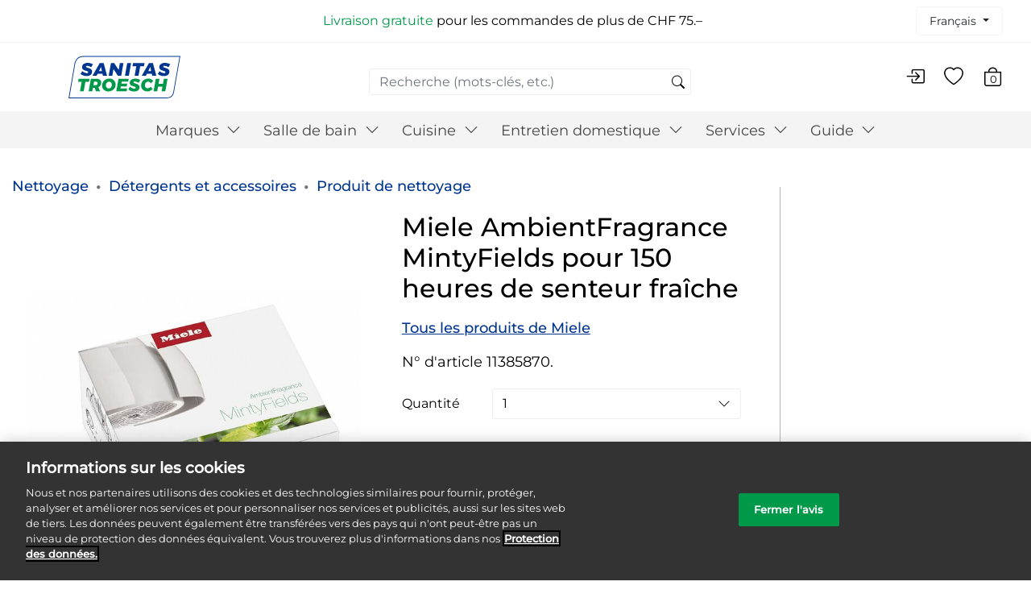

--- FILE ---
content_type: text/html;charset=UTF-8
request_url: https://shop.sanitastroesch.ch/fr/entretien-domestique/nettoyage/produits-de-nettoyage/produit-de-nettoyage/miele-ambientfragrance-mintyfields-pour-150-heures-de-senteur-fraiche/11385870..html
body_size: 19183
content:
























<!-- Include Page Designer Campaign Banner JavaScript and Styles only once here rather than at component level. -->
<!-- There should only be one Campagin Banner added on a PD page. Multiple Banners is unsupported at the moment. -->


<!DOCTYPE html>
<html lang="fr">
<head>
<!--[if gt IE 9]><!-->
<script>//common/scripts.isml</script>
<script defer type="text/javascript" src="/on/demandware.static/Sites-SanitasTroesch-Site/-/fr/v1769007958757/js/main.js"></script>

    <script defer type="text/javascript" src="/on/demandware.static/Sites-SanitasTroesch-Site/-/fr/v1769007958757/js/productDetail.js"
        
        >
    </script>

    <script defer type="text/javascript" src="/on/demandware.static/Sites-SanitasTroesch-Site/-/fr/v1769007958757/js/einsteinCarousel.js"
        
        >
    </script>

    <script defer type="text/javascript" src="/on/demandware.static/Sites-SanitasTroesch-Site/-/fr/v1769007958757/js/carousel.js"
        
        >
    </script>

    <script defer type="text/javascript" src="/on/demandware.static/Sites-SanitasTroesch-Site/-/fr/v1769007958757/js/campaignBanner.js"
        
        >
    </script>


<!--<![endif]-->

    <script>
    function OptanonWrapper() { }
</script>

<link rel="icon" type="image/png" href="/on/demandware.static/Sites-SanitasTroesch-Site/-/default/dw9da6e03b/images/favicons/favicon_192.ico" />
<link rel="shortcut icon" href="/on/demandware.static/Sites-SanitasTroesch-Site/-/default/dw9e5e73c3/images/favicons/favicon_256.ico" type="image/x-icon" />
<link rel="apple-touch-icon" href="/on/demandware.static/Sites-SanitasTroesch-Site/-/default/dwd6665b62/images/favicons/favicon_180.ico" type="image/x-icon" />


<link rel="preload" href="/on/demandware.static/Sites-SanitasTroesch-Site/-/fr/v1769007958757/css/fonts.css" as="style" />
<link rel="preload" href="/on/demandware.static/Sites-SanitasTroesch-Site/-/fr/v1769007958757/css/icons.css" as="style" />
<link rel="stylesheet" href="/on/demandware.static/Sites-SanitasTroesch-Site/-/fr/v1769007958757/css/fonts.css" />
<link rel="stylesheet" href="/on/demandware.static/Sites-SanitasTroesch-Site/-/fr/v1769007958757/css/icons.css" />


    



<meta charset=UTF-8>
<meta http-equiv="x-ua-compatible" content="ie=edge">
<meta name="viewport" content="width=device-width, initial-scale=1">










        <title>
            Acheter Miele AmbientFragrance MintyFields pour 150 heures de senteur fraîche directement | 11385870.
        </title>


<meta name="description" content="Acheter un produit de marque chez Sanitas Troesch : Miele AmbientFragrance MintyFields pour 150 heures de senteur fra&icirc;che pour CHF 28.90, garantie CH incluse - 11385870." />
<meta name="keywords" content="Sanitas Troesch" />


    <link rel="alternate" hreflang="de" href="https://shop.sanitastroesch.ch/haushalt/reinigung/putzmittel/reinigungsmittel/miele-duftfl.-mintfie/11385870..html" />

    <link rel="alternate" hreflang="fr" href="https://shop.sanitastroesch.ch/fr/entretien-domestique/nettoyage/produits-de-nettoyage/produit-de-nettoyage/miele-ambientfragrance-mintyfields-pour-150-heures-de-senteur-fraiche/11385870..html" />

    <link rel="alternate" hreflang="it" href="https://shop.sanitastroesch.ch/it/prodotti-domestici/pulizia/detergenti-e-accessori/prodotto-di-pulizia/miele-duftfl-mintfie/11385870..html" />




    
                <meta property="og:image" content="https://shop.sanitastroesch.ch/on/demandware.static/-/Sites-st-m-catalog-kueche/default/dw89f0ebd0/pics/11/11385870._artikelbild.jpg
                    ">
    

    
                <meta property="og:type" content="website
                    ">
    

    
                <meta property="og:site_name" content="Sanitas Troesch - Ihr Online-Shop f&uuml;r Bad und K&uuml;che - Miele AmbientFragrance MintyFields pour 150 heures de senteur fra&icirc;che
                    ">
    

    
                <meta property="og:title" content="Miele AmbientFragrance MintyFields pour 150 heures de senteur fra&icirc;che
                    ">
    

    
                <meta property="og:site" content="https://shop.sanitastroesch.ch
                    ">
    

    
        <meta name="robots" content="&#39;index,follow&#39;">
        

    
                <meta property="og:url" content="https://shop.sanitastroesch.ch/on/demandware.store/Sites-SanitasTroesch-Site/fr/__SYSTEM__Page-Render?cid=pdp-root-2023&amp;params=%7b%22custom%22%3a%22%7b%5c%22action%5c%22%3a%5c%22Product-Show%5c%22%2c%5c%22queryString%5c%22%3a%5c%22pid%3d11385870%2e%5c%22%2c%5c%22locale%5c%22%3a%5c%22fr%5c%22%2c%5c%22tracking_consent%5c%22%3anull%2c%5c%22csrf%5c%22%3a%7b%5c%22tokenName%5c%22%3a%5c%22csrf_token%5c%22%2c%5c%22token%5c%22%3a%5c%22UZV5E5EMfPstHa5-7QO2PpUKeWanzm9e5khqTmPCC8HuNvgJInisLGWnn5enW1EL5emBfFsa7yYb_iYPhU1FveUNsz2grQa3_XoYUJ0vzQLzicBdszThnGzLfNdgnjqzCrMwUZVILgnStX4ZzfYaQ7-iuO-N25PHLU_yD1U927CCSwGq6HI%3d%5c%22%7d%2c%5c%22CurrentPageMetaData%5c%22%3a%7b%5c%22title%5c%22%3a%5c%22Acheter%20Miele%20AmbientFragrance%20MintyFields%20pour%20150%20heures%20de%20senteur%20fra%c3%aeche%20directement%20%7c%2011385870%2e%5c%22%2c%5c%22description%5c%22%3a%5c%22Acheter%20un%20produit%20de%20marque%20chez%20Sanitas%20Troesch%20%3a%20Miele%20AmbientFragrance%20MintyFields%20pour%20150%20heures%20de%20senteur%20fra%c3%aeche%20pour%20CHF%2028%2e90%2c%20garantie%20CH%20incluse%20-%2011385870%2e%5c%22%2c%5c%22keywords%5c%22%3a%5c%22%5c%22%2c%5c%22pageMetaTags%5c%22%3a%5b%7b%7d%2c%7b%7d%2c%7b%7d%2c%7b%7d%2c%7b%7d%2c%7b%7d%2c%7b%7d%2c%7b%7d%5d%7d%2c%5c%22allowedProductElements%5c%22%3a%7b%5c%22showClaimer%5c%22%3afalse%2c%5c%22showVariants%5c%22%3atrue%2c%5c%22showETAClaimer%5c%22%3atrue%2c%5c%22showContactInstallerClaimer%5c%22%3afalse%2c%5c%22showNotAvailableClaimer%5c%22%3afalse%2c%5c%22showPromotionDroplist%5c%22%3atrue%2c%5c%22showURP%5c%22%3atrue%2c%5c%22showCrossedPrice%5c%22%3atrue%2c%5c%22showFinalPromotionPrice%5c%22%3atrue%2c%5c%22showAddToCart%5c%22%3atrue%2c%5c%22showProductAvailabilityInShowroom%5c%22%3atrue%2c%5c%22showQuantitySelector%5c%22%3atrue%2c%5c%22showNotBuyableClaimer%5c%22%3afalse%7d%2c%5c%22stockColor%5c%22%3a%5c%22%5c%22%7d%22%2c%22aspect_attributes%22%3a%7b%22product%22%3a%2211385870%2e%22%7d%7d&amp;vf=309716cfe3212771b2bdfebc4a3b4359&amp;at=pdp&amp;pt=productDetailPage
                    ">
    

    
                <meta property="og:description" content="Miele AmbientFragrance MintyFields pour 150 heures de senteur fra&icirc;che &agrave; CHF 28.90 chez Sanitas Troesch dans notre boutique en ligne.
                    ">
    



    <meta property="og:image" content="https://shop.sanitastroesch.ch/dw/image/v2/BGNT_PRD/on/demandware.static/-/Sites-st-m-catalog-kueche/default/dw89f0ebd0/pics/11/11385870._artikelbild.jpg?sw=600&amp;sfrm=jpg">


<link rel="stylesheet" href="/on/demandware.static/Sites-SanitasTroesch-Site/-/fr/v1769007958757/css/global.css" />

    <link rel="stylesheet" href="/on/demandware.static/Sites-SanitasTroesch-Site/-/fr/v1769007958757/css/product/detail.css"  />

    <link rel="stylesheet" href="/on/demandware.static/Sites-SanitasTroesch-Site/-/fr/v1769007958757/css/component.css"  />

    <link rel="stylesheet" href="/on/demandware.static/Sites-SanitasTroesch-Site/-/fr/v1769007958757/css/experience/components/commerceAssets/productTile.css"  />

    <link rel="stylesheet" href="/on/demandware.static/Sites-SanitasTroesch-Site/-/fr/v1769007958757/css/experience/components/commerceLayouts/carousel.css"  />

    <link rel="stylesheet" href="/on/demandware.static/Sites-SanitasTroesch-Site/-/fr/v1769007958757/css/experience/components/einstein/einsteinCarousel.css"  />

    <link rel="stylesheet" href="/on/demandware.static/Sites-SanitasTroesch-Site/-/fr/v1769007958757/css/experience/components/commerceAssets/campaignBanner.css"  />



    <meta name="google-site-verification" content="xJhaHST4tphqGubTlEo3BhDWZEDV7anpIS4o0ICW4yg" />



<script>
    var pageAction = 'productshow';
    window.dataLayer = window.dataLayer || [];
    window.gtmEnabled = true;
    window.gtm4Enabled = true;
    var orderId = -1;
    var dataLayerEvent = {"event":"pdp","ecommerce":{"detail":{"actionField":{"list":"Product Detail Page"},"products":[{"id":"11385870.","name":"Miele AmbientFragrance MintyFields pour 150 heures de senteur fraîche","category":"Produit de nettoyage","categoryID":"ec010081","price":"28.90"}]}}};
    var ga4DataLayerEvent = {"event":"view_item","ecommerce":{"currency":"CHF","value":28.9,"items":[{"item_id":"11385870.","item_name":"Miele AmbientFragrance MintyFields pour 150 heures de senteur fraîche","item_category":"Produit de nettoyage","price":28.9,"currency":"CHF","item_brand":"Miele","item_category2":"zubehoer-waschraum","item_category3":"partner-ssr","item_category4":"partner-hoesli","item_category5":"partner-zopfi"}]}};

    // In all cases except Order Confirmation, the data layer should be pushed, so default to that case
    var pushDataLayer = true;
    if (pageAction === 'orderconfirm') {
        // As of now, the correction is for order confirmation only
        if (dataLayerEvent) {
            orderId = getOrderId(dataLayerEvent);
        } else {
            orderId = getGA4OrderId(ga4DataLayerEvent);
        }

        var ordersPushedToGoogle = getOrdersPushedToGoogle();
        var orderHasBeenPushedToGoogle = orderHasBeenPushedToGoogle(orderId, ordersPushedToGoogle);
        if (orderHasBeenPushedToGoogle) {
            // If the data has already been sent, let's not push it again.
            pushDataLayer = false;
        }
    }

    if (pushDataLayer) {
        if (dataLayerEvent) {
            dataLayer.push(dataLayerEvent);
        }

        // If both events active, clear first ecommerce object to prevent events affecting one another
        if (dataLayerEvent && ga4DataLayerEvent) {
            dataLayer.push({ ecommerce: null });
        }

        if (ga4DataLayerEvent) {
            dataLayer.push(ga4DataLayerEvent);
        }

        if (pageAction === 'orderconfirm') {
            // Add the orderId to the array of orders that is being stored in localStorage
            ordersPushedToGoogle.push(orderId);
            // The localStorage is what is used to prevent the duplicate send from mobile platforms
            window.localStorage.setItem('ordersPushedToGoogle', JSON.stringify(ordersPushedToGoogle));
        }
    }

    function getOrderId(dataLayer) {
        if ('ecommerce' in dataLayer) {
            if ('purchase' in dataLayer.ecommerce && 'actionField' in dataLayer.ecommerce.purchase &&
                'id' in dataLayer.ecommerce.purchase.actionField) {
                return dataLayer.ecommerce.purchase.actionField.id;
            }
        }

        return -1;
    }

    function getGA4OrderId(dataLayer) {
        if ('ecommerce' in dataLayer && 'transaction_id' in dataLayer.ecommerce) {
            return dataLayer.ecommerce.transaction_id;
        }

        return -1;
    }

    function getOrdersPushedToGoogle() {
        var ordersPushedToGoogleString = window.localStorage.getItem('ordersPushedToGoogle');
        if (ordersPushedToGoogleString && ordersPushedToGoogleString.length > 0) {
            return JSON.parse(ordersPushedToGoogleString);
        }

        return [];
    }

    function orderHasBeenPushedToGoogle(orderId, ordersPushedToGoogle) {
        if (orderId) {
            for (var index = 0; index < ordersPushedToGoogle.length; index++) {
                if (ordersPushedToGoogle[index] === orderId) {
                    return true;
                }
            }
        }

        return false;
    }
</script>

<script>
    window.dataLayer = window.dataLayer || [];
    dataLayer.push({"environment":"production","demandwareID":"abtbwVYff5ChzEfooVfaPPzKjK","loggedInState":false,"locale":"fr","currencyCode":"CHF","pageLanguage":"en_US","registered":false,"email":"","emailHash":"","user_id":""});
</script>


<!-- Google Tag Manager -->
<script>(function(w,d,s,l,i){w[l]=w[l]||[];w[l].push({'gtm.start':
new Date().getTime(),event:'gtm.js'});var f=d.getElementsByTagName(s)[0],
j=d.createElement(s),dl=l!='dataLayer'?'&l='+l:'';j.async=true;j.src=
'https://www.googletagmanager.com/gtm.js?id='+i+dl;f.parentNode.insertBefore(j,f);
})(window,document,'script','dataLayer','GTM-NNVQ53N');</script>
<!-- End Google Tag Manager -->


<script defer src="/on/demandware.static/Sites-SanitasTroesch-Site/-/fr/v1769007958757/js/tagmanager.js"></script>



    <link rel="stylesheet" href="/on/demandware.static/Sites-SanitasTroesch-Site/-/fr/v1769007958757/css/skin/skin.css" />

    


<link rel="canonical" href="https://shop.sanitastroesch.ch/fr/entretien-domestique/nettoyage/produits-de-nettoyage/produit-de-nettoyage/miele-ambientfragrance-mintyfields-pour-150-heures-de-senteur-fraiche/11385870..html"/>


<script type="text/javascript">//<!--
/* <![CDATA[ (head-active_data.js) */
var dw = (window.dw || {});
dw.ac = {
    _analytics: null,
    _events: [],
    _category: "",
    _searchData: "",
    _anact: "",
    _anact_nohit_tag: "",
    _analytics_enabled: "true",
    _timeZone: "Europe/Zurich",
    _capture: function(configs) {
        if (Object.prototype.toString.call(configs) === "[object Array]") {
            configs.forEach(captureObject);
            return;
        }
        dw.ac._events.push(configs);
    },
	capture: function() { 
		dw.ac._capture(arguments);
		// send to CQ as well:
		if (window.CQuotient) {
			window.CQuotient.trackEventsFromAC(arguments);
		}
	},
    EV_PRD_SEARCHHIT: "searchhit",
    EV_PRD_DETAIL: "detail",
    EV_PRD_RECOMMENDATION: "recommendation",
    EV_PRD_SETPRODUCT: "setproduct",
    applyContext: function(context) {
        if (typeof context === "object" && context.hasOwnProperty("category")) {
        	dw.ac._category = context.category;
        }
        if (typeof context === "object" && context.hasOwnProperty("searchData")) {
        	dw.ac._searchData = context.searchData;
        }
    },
    setDWAnalytics: function(analytics) {
        dw.ac._analytics = analytics;
    },
    eventsIsEmpty: function() {
        return 0 == dw.ac._events.length;
    }
};
/* ]]> */
// -->
</script>
<script type="text/javascript">//<!--
/* <![CDATA[ (head-cquotient.js) */
var CQuotient = window.CQuotient = {};
CQuotient.clientId = 'bgnt-SanitasTroesch';
CQuotient.realm = 'BGNT';
CQuotient.siteId = 'SanitasTroesch';
CQuotient.instanceType = 'prd';
CQuotient.locale = 'fr';
CQuotient.fbPixelId = '__UNKNOWN__';
CQuotient.activities = [];
CQuotient.cqcid='';
CQuotient.cquid='';
CQuotient.cqeid='';
CQuotient.cqlid='';
CQuotient.apiHost='api.cquotient.com';
/* Turn this on to test against Staging Einstein */
/* CQuotient.useTest= true; */
CQuotient.useTest = ('true' === 'false');
CQuotient.initFromCookies = function () {
	var ca = document.cookie.split(';');
	for(var i=0;i < ca.length;i++) {
	  var c = ca[i];
	  while (c.charAt(0)==' ') c = c.substring(1,c.length);
	  if (c.indexOf('cqcid=') == 0) {
		CQuotient.cqcid=c.substring('cqcid='.length,c.length);
	  } else if (c.indexOf('cquid=') == 0) {
		  var value = c.substring('cquid='.length,c.length);
		  if (value) {
		  	var split_value = value.split("|", 3);
		  	if (split_value.length > 0) {
			  CQuotient.cquid=split_value[0];
		  	}
		  	if (split_value.length > 1) {
			  CQuotient.cqeid=split_value[1];
		  	}
		  	if (split_value.length > 2) {
			  CQuotient.cqlid=split_value[2];
		  	}
		  }
	  }
	}
}
CQuotient.getCQCookieId = function () {
	if(window.CQuotient.cqcid == '')
		window.CQuotient.initFromCookies();
	return window.CQuotient.cqcid;
};
CQuotient.getCQUserId = function () {
	if(window.CQuotient.cquid == '')
		window.CQuotient.initFromCookies();
	return window.CQuotient.cquid;
};
CQuotient.getCQHashedEmail = function () {
	if(window.CQuotient.cqeid == '')
		window.CQuotient.initFromCookies();
	return window.CQuotient.cqeid;
};
CQuotient.getCQHashedLogin = function () {
	if(window.CQuotient.cqlid == '')
		window.CQuotient.initFromCookies();
	return window.CQuotient.cqlid;
};
CQuotient.trackEventsFromAC = function (/* Object or Array */ events) {
try {
	if (Object.prototype.toString.call(events) === "[object Array]") {
		events.forEach(_trackASingleCQEvent);
	} else {
		CQuotient._trackASingleCQEvent(events);
	}
} catch(err) {}
};
CQuotient._trackASingleCQEvent = function ( /* Object */ event) {
	if (event && event.id) {
		if (event.type === dw.ac.EV_PRD_DETAIL) {
			CQuotient.trackViewProduct( {id:'', alt_id: event.id, type: 'raw_sku'} );
		} // not handling the other dw.ac.* events currently
	}
};
CQuotient.trackViewProduct = function(/* Object */ cqParamData){
	var cq_params = {};
	cq_params.cookieId = CQuotient.getCQCookieId();
	cq_params.userId = CQuotient.getCQUserId();
	cq_params.emailId = CQuotient.getCQHashedEmail();
	cq_params.loginId = CQuotient.getCQHashedLogin();
	cq_params.product = cqParamData.product;
	cq_params.realm = cqParamData.realm;
	cq_params.siteId = cqParamData.siteId;
	cq_params.instanceType = cqParamData.instanceType;
	cq_params.locale = CQuotient.locale;
	
	if(CQuotient.sendActivity) {
		CQuotient.sendActivity(CQuotient.clientId, 'viewProduct', cq_params);
	} else {
		CQuotient.activities.push({activityType: 'viewProduct', parameters: cq_params});
	}
};
/* ]]> */
// -->
</script>


   <script type="application/ld+json">
        {"@context":"http://schema.org/","@type":"Product","name":"Miele AmbientFragrance MintyFields pour 150 heures de senteur fraîche","description":null,"mpn":"11385870.","sku":"11385870.","brand":{"@type":"brand","name":"Miele"},"image":["https://shop.sanitastroesch.ch/dw/image/v2/BGNT_PRD/on/demandware.static/-/Sites-st-m-catalog-kueche/default/dw89f0ebd0/pics/11/11385870._artikelbild.jpg?sw=600&sfrm=jpg"],"offers":{"url":{},"@type":"Offer","priceCurrency":"CHF","price":"28.90","availability":"http://schema.org/InStock"}}
    </script>


</head>
<body>
<!-- Google Tag Manager (noscript) -->
<noscript><iframe src="https://www.googletagmanager.com/ns.html?id=GTM-NNVQ53N"
height="0" width="0" style="display:none;visibility:hidden"></iframe></noscript>
<!-- End Google Tag Manager (noscript) -->

<div class="page" data-action="Product-Show" data-querystring="pid=11385870." >
<header>
    <a href="#maincontent" class="skip d-none" aria-label="Passer au contenu principal">Passer au contenu principal</a>
<a href="#footercontent" class="skip d-none" aria-label="Passer au contenu du pied de page">Passer au contenu du pied de page</a>
    <div class="d-none d-md-block">
        <div class="sub-header">
            <div class="sub-header__col-1">
                
            </div>
            <div class="promo-label">
                
	 


	<div class="html-slot-container">
    
        
            <span style="color: #009849">Livraison gratuite</span> pour les commandes de plus de CHF 75.–<br>
        
    
</div>
 
	
            </div>
            <div>
                
                
    <div class="dropdown country-selector" data-url="/on/demandware.store/Sites-SanitasTroesch-Site/fr/Page-SetLocale" tabindex="0">
        <span class="btn dropdown-toggle" id="dropdownCountrySelector" data-toggle="dropdown" aria-haspopup="true" aria-expanded="false">
            
            Fran&ccedil;ais
        </span>
        <div class="dropdown-menu dropdown-country-selector" aria-labelledby="dropdownCountrySelector">
            
                <a class="dropdown-item" href="#" data-locale="fr" data-currency-code="CHF" >
                    
                    Fran&ccedil;ais
                </a>
            
                <a class="dropdown-item" href="#" data-locale="de" data-currency-code="CHF" >
                    
                    Deutsch
                </a>
            
                <a class="dropdown-item" href="#" data-locale="it" data-currency-code="CHF" >
                    
                    Italiano
                </a>
            
        </div>
    </div>


            </div>
        </div>
    </div>
    <nav role="navigation">
        <div class="header">
            <div class="navbar-header d-flex justify-content-between align-items-center">
                <div class="d-md-none">
                    <button class="navbar-toggler d-md-none" type="button" aria-controls="sg-navbar-collapse"
                        aria-expanded="false" aria-label="Toggle navigation">
                        &#9776; <span class="hidden-xs-down">Menu</span>
                    </button>
                </div>
                <div class="brand pl-5">
                    <a class="logo-home" href="/fr/"
                        title="Sanitas Troesch Accueil">
                        <img class="hidden-md-down" src="/on/demandware.static/Sites-SanitasTroesch-Site/-/default/dwff893b98/images/logo.svg"
                            alt="Sanitas Troesch" />
                        <img class="d-lg-none" src="/on/demandware.static/Sites-SanitasTroesch-Site/-/default/dw77dd47d5/images/logo-small.svg"
                            alt="Sanitas Troesch" />
                    </a>
                </div>
                <div class="hidden-sm-down search-main">
                    <div class="search hidden-sm-down">
                        <div class="site-search">
    <form role="search"
          action="/fr/search/"
          method="get"
          name="simpleSearch">
        <input class="form-control search-field"
               type="text"
               name="q"
               value=""
               placeholder="Recherche (mots-cl&eacute;s, etc.)"
               role="combobox"
               aria-describedby="search-assistive-text"
               aria-haspopup="listbox"
               aria-owns="search-results"
               aria-expanded="false"
               aria-autocomplete="list"
               aria-activedescendant=""
               aria-controls="search-results"
               aria-label="Entrez le mot-cl&eacute; ou le num&eacute;ro d'article"
               autocomplete="off" />
        <button type="reset" name="reset-button" class="bi bi-x reset-button d-none" aria-label="Effacer les mots-cl&eacute;s de recherche"></button>
        <button type="submit" name="search-button" class="bi bi-search" aria-label="Soumettre des mots-cl&eacute;s de recherche"></button>
        <div class="suggestions-wrapper" data-url="/on/demandware.store/Sites-SanitasTroesch-Site/fr/SearchServices-GetSuggestions?q="></div>
        <input type="hidden" value="null" name="lang">
    </form>
</div>

                    </div>
                </div>
                <div class="header-actions">
                    <div class="user d-none d-md-flex mr-4">
    
        <a href="https://shop.sanitastroesch.ch/fr/login/">
            <i class="bi bi-box-arrow-in-right header-actions__icon" aria-hidden="true" ></i>
        </a>
    
</div>
<span class="wishlist-items" data-product-ids="null"></span>
<div class="user d-md-flex mr-4">
    <a href="https://shop.sanitastroesch.ch/fr/listes-de-suhaits/" title="Liste de suhaits">
        <i class="bi bi-heart header-actions__icon" aria-hidden="true"></i>
    </a>
</div>

                    <div class="minicart" data-action-url="/on/demandware.store/Sites-SanitasTroesch-Site/fr/Cart-MiniCartShow">
                        <div class="minicart-total hide-link-med">
    <a class="minicart-link" href="https://shop.sanitastroesch.ch/fr/cart/" title="Articles du panier 0" 
        aria-label="Articles du panier 0" aria-haspopup="true">
        <i class="minicart-icon bi bi-bag"></i>
        <span class="minicart-quantity">
            0
        </span>
    </a>
</div>

<div class="minicart-total hide-no-link">
    <i class="minicart-icon bi bi-bag"></i>
        <span class="minicart-quantity">
            0
        </span>
</div>
<div class="popover popover-bottom"></div>

                    </div>
                </div>
            </div>
        </div>
        <div class="main-menu navbar-toggleable-sm menu-toggleable-left multilevel-dropdown d-none d-md-block"
            id="sg-navbar-collapse">
            <div class="container h-100">
                <div class="row h-100">
                    <nav class="navbar navbar-expand-md bg-inverse col-12 h-100">
    <div class="close-menu clearfix d-lg-none">
        <div class="back pull-left">
            <button role="button" aria-label="Retour au menu pr&eacute;c&eacute;dent">
                <span class="caret-left"></span>
                Retour
            </button>
        </div>
        <div class="close-button pull-right">
            <button role="button" aria-label="Fermer le menu">
                <span aria-hidden="true" class="close-menu-msg">proche</span> <span class="exit-cross-on-menu-mobile ">&times;</span>
            </button>
        </div>
    </div>
    <div class="menu-group h-100" role="navigation">
        <ul class="nav navbar-nav category-menu h-100" role="menu">
            
                
                    
                        <li class="nav-item dropdown" role="presentation">
                            <a href="/fr/marques/" id="marke" class="nav-link" role="button" data-toggle="dropdown" aria-haspopup="true" aria-expanded="false" tabindex="0">Marques <i class="bi bi-chevron-down"></i></a>
                            
                            <ul class="dropdown-menu" role="menu" aria-hidden="true" aria-label="marke">
    
        
            <li class="dropdown-item" role="presentation">
                <a href="/fr/marques/toutes-les-marques/" id="marke-alle" role="menuitem" class="dropdown-link" tabindex="-1">Toutes les marques</a>
            </li>
        
    
        
            <li class="dropdown-item" role="presentation">
                <a href="/fr/marques/alterna/" id="marken-alterna" role="menuitem" class="dropdown-link" tabindex="-1">Alterna</a>
            </li>
        
    
        
            <li class="dropdown-item" role="presentation">
                <a href="/fr/marques/bodenschatz/" id="marke-bodenschatz" role="menuitem" class="dropdown-link" tabindex="-1">Bodenschatz</a>
            </li>
        
    
        
            <li class="dropdown-item" role="presentation">
                <a href="/fr/marques/duravit/" id="marke-duravit" role="menuitem" class="dropdown-link" tabindex="-1">Duravit</a>
            </li>
        
    
        
            <li class="dropdown-item" role="presentation">
                <a href="/fr/marques/geberit/" id="marke-geberit" role="menuitem" class="dropdown-link" tabindex="-1">Geberit</a>
            </li>
        
    
        
            <li class="dropdown-item" role="presentation">
                <a href="/fr/marques/hansgrohe/" id="marke-hansgrohe" role="menuitem" class="dropdown-link" tabindex="-1">Hansgrohe</a>
            </li>
        
    
</ul>

                        </li>
                    
                
                    
                        <li class="nav-item dropdown" role="presentation">
                            <a href="/fr/salle-de-bain/" id="bad" class="nav-link" role="button" data-toggle="dropdown" aria-haspopup="true" aria-expanded="false" tabindex="0">Salle de bain <i class="bi bi-chevron-down"></i></a>
                            
                            <ul class="dropdown-menu" role="menu" aria-hidden="true" aria-label="bad">
    
        
            <li class="dropdown-item dropdown" role="presentation">
                <a href="/fr/salle-de-bain/ceramique-sanitaire/" id="badkeramik" class="dropdown-link" role="button" data-toggle="dropdown" aria-haspopup="true" aria-expanded="false" tabindex="0">C&eacute;ramique sanitaire <i class="bi bi-chevron-right"></i></a>
                
                <ul class="dropdown-menu" role="menu" aria-hidden="true" aria-label="badkeramik">
    
        
            <li class="dropdown-item dropdown" role="presentation">
                <a href="/fr/salle-de-bain/ceramique-sanitaire/lavabos/" id="ec011550" class="dropdown-link" role="button" data-toggle="dropdown" aria-haspopup="true" aria-expanded="false" tabindex="0">Lavabos <i class="bi bi-chevron-right"></i></a>
                
                <ul class="dropdown-menu" role="menu" aria-hidden="true" aria-label="ec011550">
    
        
            <li class="dropdown-item" role="presentation">
                <a href="/fr/salle-de-bain/ceramique-sanitaire/lavabos/lavabos-individuels/" id="einzelwaschbecken" role="menuitem" class="dropdown-link" tabindex="-1">Lavabos individuels</a>
            </li>
        
    
        
            <li class="dropdown-item" role="presentation">
                <a href="/fr/salle-de-bain/ceramique-sanitaire/lavabos/double-lavabo/" id="doppelwaschbecken" role="menuitem" class="dropdown-link" tabindex="-1">Double lavabo</a>
            </li>
        
    
        
            <li class="dropdown-item" role="presentation">
                <a href="/fr/salle-de-bain/ceramique-sanitaire/lavabos/lave-mains/" id="handwaschbecken" role="menuitem" class="dropdown-link" tabindex="-1">Lave-mains</a>
            </li>
        
    
        
            <li class="dropdown-item" role="presentation">
                <a href="/fr/salle-de-bain/ceramique-sanitaire/lavabos/eviers/" id="ausgussbecken" role="menuitem" class="dropdown-link" tabindex="-1">&Eacute;viers</a>
            </li>
        
    
</ul>

            </li>
        
    
        
            <li class="dropdown-item" role="presentation">
                <a href="/fr/salle-de-bain/ceramique-sanitaire/colonnes-de-lavabo/" id="ec011445" role="menuitem" class="dropdown-link" tabindex="-1">Colonnes de lavabo</a>
            </li>
        
    
        
            <li class="dropdown-item" role="presentation">
                <a href="/fr/salle-de-bain/ceramique-sanitaire/wc/" id="ec011289" role="menuitem" class="dropdown-link" tabindex="-1">WC</a>
            </li>
        
    
        
            <li class="dropdown-item" role="presentation">
                <a href="/fr/salle-de-bain/ceramique-sanitaire/urinoirs/" id="ec010235" role="menuitem" class="dropdown-link" tabindex="-1">Urinoirs</a>
            </li>
        
    
        
            <li class="dropdown-item" role="presentation">
                <a href="/fr/salle-de-bain/ceramique-sanitaire/bidets/" id="ec010126" role="menuitem" class="dropdown-link" tabindex="-1">Bidets</a>
            </li>
        
    
        
            <li class="dropdown-item" role="presentation">
                <a href="/fr/salle-de-bain/ceramique-sanitaire/wc-douche/" id="duschwc" role="menuitem" class="dropdown-link" tabindex="-1">WC-douche</a>
            </li>
        
    
</ul>

            </li>
        
    
        
            <li class="dropdown-item dropdown" role="presentation">
                <a href="/fr/salle-de-bain/receveurs-de-douche-et-baignoires/" id="wannen" class="dropdown-link" role="button" data-toggle="dropdown" aria-haspopup="true" aria-expanded="false" tabindex="0">Receveurs de douche et baignoires <i class="bi bi-chevron-right"></i></a>
                
                <ul class="dropdown-menu" role="menu" aria-hidden="true" aria-label="wannen">
    
        
            <li class="dropdown-item" role="presentation">
                <a href="/fr/salle-de-bain/receveurs-de-douche-et-baignoires/baignoires/" id="ec011609" role="menuitem" class="dropdown-link" tabindex="-1">Baignoires</a>
            </li>
        
    
        
            <li class="dropdown-item" role="presentation">
                <a href="/fr/salle-de-bain/receveurs-de-douche-et-baignoires/receveurs-de-douche/" id="duschwannen" role="menuitem" class="dropdown-link" tabindex="-1">Receveurs de douche</a>
            </li>
        
    
        
            <li class="dropdown-item" role="presentation">
                <a href="/fr/salle-de-bain/receveurs-de-douche-et-baignoires/systemes-balneo/" id="ec011610" role="menuitem" class="dropdown-link" tabindex="-1">Syst&egrave;mes baln&eacute;o</a>
            </li>
        
    
</ul>

            </li>
        
    
        
            <li class="dropdown-item dropdown" role="presentation">
                <a href="/fr/salle-de-bain/douche/" id="dusche" class="dropdown-link" role="button" data-toggle="dropdown" aria-haspopup="true" aria-expanded="false" tabindex="0">Douche <i class="bi bi-chevron-right"></i></a>
                
                <ul class="dropdown-menu" role="menu" aria-hidden="true" aria-label="dusche">
    
        
            <li class="dropdown-item" role="presentation">
                <a href="/fr/salle-de-bain/douche/douches-laterales-et-de-tete/" id="seiten-kopf-brausen" role="menuitem" class="dropdown-link" tabindex="-1">Douches lat&eacute;rales et de t&ecirc;te</a>
            </li>
        
    
        
            <li class="dropdown-item" role="presentation">
                <a href="/fr/salle-de-bain/douche/pommeaux-de-douche/" id="ec010161" role="menuitem" class="dropdown-link" tabindex="-1">Pommeaux de douche</a>
            </li>
        
    
        
            <li class="dropdown-item" role="presentation">
                <a href="/fr/salle-de-bain/douche/barres-de-douche/" id="duschstangen-und-paneele" role="menuitem" class="dropdown-link" tabindex="-1">Barres de douche</a>
            </li>
        
    
        
            <li class="dropdown-item" role="presentation">
                <a href="/fr/salle-de-bain/douche/tuyaux-de-douche/" id="ec011535" role="menuitem" class="dropdown-link" tabindex="-1">Tuyaux de douche</a>
            </li>
        
    
        
            <li class="dropdown-item" role="presentation">
                <a href="/fr/salle-de-bain/douche/supports-de-rangement/" id="duschablagen" role="menuitem" class="dropdown-link" tabindex="-1">Supports de rangement</a>
            </li>
        
    
        
            <li class="dropdown-item" role="presentation">
                <a href="/fr/salle-de-bain/douche/separations-de-douche/" id="duschtrennwaende" role="menuitem" class="dropdown-link" tabindex="-1">S&eacute;parations de douche</a>
            </li>
        
    
        
            <li class="dropdown-item" role="presentation">
                <a href="/fr/salle-de-bain/douche/cabines-de-douche/" id="duschkabinen" role="menuitem" class="dropdown-link" tabindex="-1">Cabines de douche</a>
            </li>
        
    
        
            <li class="dropdown-item" role="presentation">
                <a href="/fr/salle-de-bain/douche/rideaux-et-barres-de-douche/" id="duschvorhaenge-und-stangen" role="menuitem" class="dropdown-link" tabindex="-1">Rideaux et barres de douche</a>
            </li>
        
    
        
            <li class="dropdown-item" role="presentation">
                <a href="/fr/salle-de-bain/douche/rigoles-de-douche-et-bouches/" id="duschgruben" role="menuitem" class="dropdown-link" tabindex="-1">Rigoles de douche et bouches</a>
            </li>
        
    
</ul>

            </li>
        
    
        
            <li class="dropdown-item dropdown" role="presentation">
                <a href="/fr/salle-de-bain/accessoires-de-wc/" id="wczubehoer" class="dropdown-link" role="button" data-toggle="dropdown" aria-haspopup="true" aria-expanded="false" tabindex="0">Accessoires de wc <i class="bi bi-chevron-right"></i></a>
                
                <ul class="dropdown-menu" role="menu" aria-hidden="true" aria-label="wczubehoer">
    
        
            <li class="dropdown-item" role="presentation">
                <a href="/fr/salle-de-bain/accessoires-de-wc/abattants-de-wc/" id="ec011196" role="menuitem" class="dropdown-link" tabindex="-1">Abattants de WC</a>
            </li>
        
    
        
            <li class="dropdown-item" role="presentation">
                <a href="/fr/salle-de-bain/accessoires-de-wc/embouts-pour-wc-douche/" id="duschwc-aufsaetze" role="menuitem" class="dropdown-link" tabindex="-1">Embouts pour WC-douche</a>
            </li>
        
    
        
            <li class="dropdown-item" role="presentation">
                <a href="/fr/salle-de-bain/accessoires-de-wc/couvercles-et-accessoires-pour-urinoirs/" id="pissoirdeckel" role="menuitem" class="dropdown-link" tabindex="-1">Couvercles et accessoires pour urinoirs</a>
            </li>
        
    
        
            <li class="dropdown-item" role="presentation">
                <a href="/fr/salle-de-bain/accessoires-de-wc/separations-de-wc/" id="ec011001" role="menuitem" class="dropdown-link" tabindex="-1">S&eacute;parations de WC</a>
            </li>
        
    
        
            <li class="dropdown-item" role="presentation">
                <a href="/fr/salle-de-bain/accessoires-de-wc/commandes-de-chasse-d-eau/" id="spuelbetaetigungen" role="menuitem" class="dropdown-link" tabindex="-1">Commandes de chasse d&rsquo;eau</a>
            </li>
        
    
        
            <li class="dropdown-item" role="presentation">
                <a href="/fr/salle-de-bain/accessoires-de-wc/brosses-pour-toilettes/" id="wcbuerstenhalterungen" role="menuitem" class="dropdown-link" tabindex="-1">Brosses pour toilettes</a>
            </li>
        
    
        
            <li class="dropdown-item" role="presentation">
                <a href="/fr/salle-de-bain/accessoires-de-wc/porte-papier-de-toilette/" id="wcpapierhalter" role="menuitem" class="dropdown-link" tabindex="-1">Porte-papier de toilette</a>
            </li>
        
    
        
            <li class="dropdown-item" role="presentation">
                <a href="/fr/salle-de-bain/accessoires-de-wc/hygiene/" id="hygiene" role="menuitem" class="dropdown-link" tabindex="-1">Hygi&egrave;ne</a>
            </li>
        
    
</ul>

            </li>
        
    
        
            <li class="dropdown-item dropdown" role="presentation">
                <a href="/fr/salle-de-bain/accessoires/" id="badaccessoires" class="dropdown-link" role="button" data-toggle="dropdown" aria-haspopup="true" aria-expanded="false" tabindex="0">Accessoires <i class="bi bi-chevron-right"></i></a>
                
                <ul class="dropdown-menu" role="menu" aria-hidden="true" aria-label="badaccessoires">
    
        
            <li class="dropdown-item" role="presentation">
                <a href="/fr/salle-de-bain/accessoires/coussins-de-baignoire/" id="badewannenkissen" role="menuitem" class="dropdown-link" tabindex="-1">Coussins de baignoire</a>
            </li>
        
    
        
            <li class="dropdown-item" role="presentation">
                <a href="/fr/salle-de-bain/accessoires/serviettes-de-bain-et-linge-eponge/" id="frotteewaesche" role="menuitem" class="dropdown-link" tabindex="-1">Serviettes de bain &amp; linge &eacute;ponge</a>
            </li>
        
    
        
            <li class="dropdown-item" role="presentation">
                <a href="/fr/salle-de-bain/accessoires/tapis-de-salle-de-bain/" id="ec004612" role="menuitem" class="dropdown-link" tabindex="-1">Tapis de salle de bain</a>
            </li>
        
    
        
            <li class="dropdown-item" role="presentation">
                <a href="/fr/salle-de-bain/accessoires/conteneurs-et-boites/" id="behaelter-und-boxen" role="menuitem" class="dropdown-link" tabindex="-1">Conteneurs et bo&icirc;tes</a>
            </li>
        
    
        
            <li class="dropdown-item" role="presentation">
                <a href="/fr/salle-de-bain/accessoires/handtuchhaken-und-halter/" id="towel-hooks-and-holders" role="menuitem" class="dropdown-link" tabindex="-1">Crochets et porte-serviettes</a>
            </li>
        
    
        
            <li class="dropdown-item" role="presentation">
                <a href="/fr/salle-de-bain/accessoires/porte-savons-et-distributeurs/" id="soap-dishes-and-dispensers" role="menuitem" class="dropdown-link" tabindex="-1">Porte-savon &amp; Distributeurs</a>
            </li>
        
    
        
            <li class="dropdown-item" role="presentation">
                <a href="/fr/salle-de-bain/accessoires/verres-a-dents-supports/" id="zahnputzbecher" role="menuitem" class="dropdown-link" tabindex="-1">Verres &agrave; dents &amp; supports</a>
            </li>
        
    
        
            <li class="dropdown-item" role="presentation">
                <a href="/fr/salle-de-bain/accessoires/parfums-dambiance-et-bougies/" id="raumatmosphaere" role="menuitem" class="dropdown-link" tabindex="-1">Parfums d'ambiance &amp; bougies</a>
            </li>
        
    
        
            <li class="dropdown-item" role="presentation">
                <a href="/fr/salle-de-bain/accessoires/soins-du-corps/" id="ec003584" role="menuitem" class="dropdown-link" tabindex="-1">Soins du corps</a>
            </li>
        
    
</ul>

            </li>
        
    
        
            <li class="dropdown-item dropdown" role="presentation">
                <a href="/fr/salle-de-bain/meubles-de-salle-de-bains-et-radiateurs/" id="badmoebel" class="dropdown-link" role="button" data-toggle="dropdown" aria-haspopup="true" aria-expanded="false" tabindex="0">Meubles de salle de bains et radiateurs <i class="bi bi-chevron-right"></i></a>
                
                <ul class="dropdown-menu" role="menu" aria-hidden="true" aria-label="badmoebel">
    
        
            <li class="dropdown-item" role="presentation">
                <a href="/fr/salle-de-bain/meubles-de-salle-de-bains-et-radiateurs/meubles-sous-lavabo/" id="ec011382" role="menuitem" class="dropdown-link" tabindex="-1">Meubles sous-lavabo</a>
            </li>
        
    
        
            <li class="dropdown-item" role="presentation">
                <a href="/fr/salle-de-bain/meubles-de-salle-de-bains-et-radiateurs/armoires-laterales/" id="ec010013" role="menuitem" class="dropdown-link" tabindex="-1">Armoires lat&eacute;rales</a>
            </li>
        
    
        
            <li class="dropdown-item" role="presentation">
                <a href="/fr/salle-de-bain/meubles-de-salle-de-bains-et-radiateurs/elements-d-etageres/" id="regalelement" role="menuitem" class="dropdown-link" tabindex="-1">&Eacute;l&eacute;ments d&rsquo;&eacute;tag&egrave;res</a>
            </li>
        
    
        
            <li class="dropdown-item" role="presentation">
                <a href="/fr/salle-de-bain/meubles-de-salle-de-bains-et-radiateurs/etagere-murale/" id="ec012288" role="menuitem" class="dropdown-link" tabindex="-1">&eacute;tag&egrave;res murale</a>
            </li>
        
    
        
            <li class="dropdown-item" role="presentation">
                <a href="/fr/salle-de-bain/meubles-de-salle-de-bains-et-radiateurs/accessoires-et-pieces-de-rechange-pour-meubles-de-salle-de-bains-et-radiateurs/" id="badmoebel-zubehoer-ersatzteile" role="menuitem" class="dropdown-link" tabindex="-1">Accessoires et pi&egrave;ces de rechange</a>
            </li>
        
    
        
            <li class="dropdown-item" role="presentation">
                <a href="/fr/salle-de-bain/meubles-de-salle-de-bains-et-radiateurs/radiateurs/" id="ec003624" role="menuitem" class="dropdown-link" tabindex="-1">Radiateurs</a>
            </li>
        
    
</ul>

            </li>
        
    
        
            <li class="dropdown-item dropdown" role="presentation">
                <a href="/fr/salle-de-bain/miroirs/" id="badkosmetikspiegel" class="dropdown-link" role="button" data-toggle="dropdown" aria-haspopup="true" aria-expanded="false" tabindex="0">Miroirs &amp; armoires de toilette <i class="bi bi-chevron-right"></i></a>
                
                <ul class="dropdown-menu" role="menu" aria-hidden="true" aria-label="badkosmetikspiegel">
    
        
            <li class="dropdown-item" role="presentation">
                <a href="/fr/salle-de-bain/miroirs/miroirs-cosmetiques/" id="kosmetikspiegel" role="menuitem" class="dropdown-link" tabindex="-1">Miroirs cosm&eacute;tiques</a>
            </li>
        
    
        
            <li class="dropdown-item" role="presentation">
                <a href="/fr/salle-de-bain/miroirs/miroirs/" id="ec010550" role="menuitem" class="dropdown-link" tabindex="-1">Miroir</a>
            </li>
        
    
        
            <li class="dropdown-item" role="presentation">
                <a href="/fr/salle-de-bain/miroirs/armoires-de-toilette/" id="ec011384" role="menuitem" class="dropdown-link" tabindex="-1">Armoires de toilette</a>
            </li>
        
    
        
            <li class="dropdown-item dropdown" role="presentation">
                <a href="/fr/salle-de-bain/miroirs/accessoires-et-pieces-de-rechange/" id="zubehoer-spiegel" class="dropdown-link" role="button" data-toggle="dropdown" aria-haspopup="true" aria-expanded="false" tabindex="0">Accessoires &amp; pi&egrave;ces de rechange <i class="bi bi-chevron-right"></i></a>
                
                <ul class="dropdown-menu" role="menu" aria-hidden="true" aria-label="zubehoer-spiegel">
    
        
            <li class="dropdown-item" role="presentation">
                <a href="/fr/salle-de-bain/miroirs/accessoires-et-pieces-de-rechange/luminaires-de-miroir/" id="ec002892" role="menuitem" class="dropdown-link" tabindex="-1">Luminaires de miroir</a>
            </li>
        
    
        
            <li class="dropdown-item" role="presentation">
                <a href="/fr/salle-de-bain/miroirs/accessoires-et-pieces-de-rechange/noname-3/" id="tablartraeger" role="menuitem" class="dropdown-link" tabindex="-1">Support d'&eacute;tag&egrave;re</a>
            </li>
        
    
        
            <li class="dropdown-item" role="presentation">
                <a href="/fr/salle-de-bain/miroirs/accessoires-et-pieces-de-rechange/noname-1/" id="glastablar" role="menuitem" class="dropdown-link" tabindex="-1">&Eacute;tag&egrave;re</a>
            </li>
        
    
        
            <li class="dropdown-item" role="presentation">
                <a href="/fr/salle-de-bain/miroirs/accessoires-et-pieces-de-rechange/noname-2/" id="opalabdeckung" role="menuitem" class="dropdown-link" tabindex="-1">Couverture en opale</a>
            </li>
        
    
</ul>

            </li>
        
    
</ul>

            </li>
        
    
        
            <li class="dropdown-item dropdown" role="presentation">
                <a href="/fr/salle-de-bain/robinets/" id="badarmaturen" class="dropdown-link" role="button" data-toggle="dropdown" aria-haspopup="true" aria-expanded="false" tabindex="0">Robinets <i class="bi bi-chevron-right"></i></a>
                
                <ul class="dropdown-menu" role="menu" aria-hidden="true" aria-label="badarmaturen">
    
        
            <li class="dropdown-item" role="presentation">
                <a href="/fr/salle-de-bain/robinets/robinetteries-de-lavabo/" id="ec011328" role="menuitem" class="dropdown-link" tabindex="-1">Robinetteries de lavabo</a>
            </li>
        
    
        
            <li class="dropdown-item" role="presentation">
                <a href="/fr/salle-de-bain/robinets/robinetteries-de-douche/" id="ec011329" role="menuitem" class="dropdown-link" tabindex="-1">Robinetteries de douche</a>
            </li>
        
    
        
            <li class="dropdown-item" role="presentation">
                <a href="/fr/salle-de-bain/robinets/robinetteries-de-baignoire/" id="ec010862" role="menuitem" class="dropdown-link" tabindex="-1">Robinetteries de baignoire</a>
            </li>
        
    
        
            <li class="dropdown-item" role="presentation">
                <a href="/fr/salle-de-bain/robinets/robinetteries-encastrees/" id="ec011327" role="menuitem" class="dropdown-link" tabindex="-1">Robinetteries encastr&eacute;es</a>
            </li>
        
    
        
            <li class="dropdown-item" role="presentation">
                <a href="/fr/salle-de-bain/robinets/robinetteries-de-bidet/" id="ec010888" role="menuitem" class="dropdown-link" tabindex="-1">Robinetteries de bidet</a>
            </li>
        
    
        
            <li class="dropdown-item" role="presentation">
                <a href="/fr/salle-de-bain/robinets/buse-melangeuses/" id="mischduesen" role="menuitem" class="dropdown-link" tabindex="-1">Buse m&eacute;langeuses et bouches pour robinetteries</a>
            </li>
        
    
</ul>

            </li>
        
    
        
            <li class="dropdown-item dropdown" role="presentation">
                <a href="/fr/salle-de-bain/securite/" id="sicherheit" class="dropdown-link" role="button" data-toggle="dropdown" aria-haspopup="true" aria-expanded="false" tabindex="0">S&eacute;curit&eacute; dans la salle de bain <i class="bi bi-chevron-right"></i></a>
                
                <ul class="dropdown-menu" role="menu" aria-hidden="true" aria-label="sicherheit">
    
        
            <li class="dropdown-item" role="presentation">
                <a href="/fr/salle-de-bain/securite/poignees-de-maintien/" id="haltegriffe" role="menuitem" class="dropdown-link" tabindex="-1">Poign&eacute;es de maintien</a>
            </li>
        
    
        
            <li class="dropdown-item" role="presentation">
                <a href="/fr/salle-de-bain/securite/sieges-rabattables-et-tabourets/" id="klappsitz_und_hocker" role="menuitem" class="dropdown-link" tabindex="-1">Si&egrave;ges rabattables et tabourets</a>
            </li>
        
    
        
            <li class="dropdown-item" role="presentation">
                <a href="/fr/salle-de-bain/securite/appui-lombaire/" id="ec010948" role="menuitem" class="dropdown-link" tabindex="-1">Appui lombaire</a>
            </li>
        
    
</ul>

            </li>
        
    
        
            <li class="dropdown-item" role="presentation">
                <a href="/fr/salle-de-bain/domaine-public/" id="bad-oeffentlicher-bereich" role="menuitem" class="dropdown-link" tabindex="-1">Domaine public</a>
            </li>
        
    
</ul>

                        </li>
                    
                
                    
                        <li class="nav-item dropdown" role="presentation">
                            <a href="/fr/cuisine/" id="kueche" class="nav-link" role="button" data-toggle="dropdown" aria-haspopup="true" aria-expanded="false" tabindex="0">Cuisine <i class="bi bi-chevron-down"></i></a>
                            
                            <ul class="dropdown-menu" role="menu" aria-hidden="true" aria-label="kueche">
    
        
            <li class="dropdown-item dropdown" role="presentation">
                <a href="/fr/cuisine/lavage-rincage/" id="abwaschenspuelen" class="dropdown-link" role="button" data-toggle="dropdown" aria-haspopup="true" aria-expanded="false" tabindex="0">Lavage et rin&ccedil;age <i class="bi bi-chevron-right"></i></a>
                
                <ul class="dropdown-menu" role="menu" aria-hidden="true" aria-label="abwaschenspuelen">
    
        
            <li class="dropdown-item" role="presentation">
                <a href="/fr/cuisine/lavage-rincage/robinets/" id="kuechenarmaturen" role="menuitem" class="dropdown-link" tabindex="-1">Robinets</a>
            </li>
        
    
        
            <li class="dropdown-item" role="presentation">
                <a href="/fr/cuisine/lavage-rincage/egouttoirs-a-vaisselle/" id="abtropfbecken" role="menuitem" class="dropdown-link" tabindex="-1">&Eacute;gouttoirs &agrave; vaisselle</a>
            </li>
        
    
        
            <li class="dropdown-item" role="presentation">
                <a href="/fr/cuisine/lavage-rincage/tapis-d-egouttage/" id="abtropfmatte" role="menuitem" class="dropdown-link" tabindex="-1">Tapis d&rsquo;&eacute;gouttage</a>
            </li>
        
    
        
            <li class="dropdown-item" role="presentation">
                <a href="/fr/cuisine/lavage-rincage/accessoires/" id="abwaschen-zubehoer" role="menuitem" class="dropdown-link" tabindex="-1">Accessoires</a>
            </li>
        
    
</ul>

            </li>
        
    
        
            <li class="dropdown-item dropdown" role="presentation">
                <a href="/fr/cuisine/cuisine-et-grill/" id="aufdemherd" class="dropdown-link" role="button" data-toggle="dropdown" aria-haspopup="true" aria-expanded="false" tabindex="0">Cuisine et grill <i class="bi bi-chevron-right"></i></a>
                
                <ul class="dropdown-menu" role="menu" aria-hidden="true" aria-label="aufdemherd">
    
        
            <li class="dropdown-item" role="presentation">
                <a href="/fr/cuisine/cuisine-et-grill/recettes-accessoires/" id="kochen-zubehoer" role="menuitem" class="dropdown-link" tabindex="-1">Recettes et accessoires</a>
            </li>
        
    
        
            <li class="dropdown-item" role="presentation">
                <a href="/fr/cuisine/cuisine-et-grill/casseroles-poeles/" id="pfannen-toepfe" role="menuitem" class="dropdown-link" tabindex="-1">Casseroles et po&ecirc;les</a>
            </li>
        
    
        
            <li class="dropdown-item" role="presentation">
                <a href="/fr/cuisine/cuisine-et-grill/planches-a-decouper/" id="ruestbretter" role="menuitem" class="dropdown-link" tabindex="-1">Planches &agrave; d&eacute;couper</a>
            </li>
        
    
</ul>

            </li>
        
    
        
            <li class="dropdown-item dropdown" role="presentation">
                <a href="/fr/cuisine/dans-le-four/" id="imofen" class="dropdown-link" role="button" data-toggle="dropdown" aria-haspopup="true" aria-expanded="false" tabindex="0">Cuisson au four et &agrave; la vapeur <i class="bi bi-chevron-right"></i></a>
                
                <ul class="dropdown-menu" role="menu" aria-hidden="true" aria-label="imofen">
    
        
            <li class="dropdown-item" role="presentation">
                <a href="/fr/cuisine/dans-le-four/plaques-et-moules/" id="backbleche-formen" role="menuitem" class="dropdown-link" tabindex="-1">Plaques et moules</a>
            </li>
        
    
        
            <li class="dropdown-item" role="presentation">
                <a href="/fr/cuisine/dans-le-four/grilles-rails/" id="gitterroste-auszuege" role="menuitem" class="dropdown-link" tabindex="-1">Grilles et rails</a>
            </li>
        
    
        
            <li class="dropdown-item" role="presentation">
                <a href="/fr/cuisine/dans-le-four/accessoires/" id="backen-zubehoer" role="menuitem" class="dropdown-link" tabindex="-1">Accessoires</a>
            </li>
        
    
</ul>

            </li>
        
    
        
            <li class="dropdown-item" role="presentation">
                <a href="/fr/cuisine/refrigeration-et-congelation/" id="kuehlengefrieren" role="menuitem" class="dropdown-link" tabindex="-1">R&eacute;frig&eacute;ration et cong&eacute;lation</a>
            </li>
        
    
        
            <li class="dropdown-item" role="presentation">
                <a href="/fr/cuisine/appareils-de-cuisine/" id="kuechengeraete" role="menuitem" class="dropdown-link" tabindex="-1">Appareils de cuisine</a>
            </li>
        
    
        
            <li class="dropdown-item" role="presentation">
                <a href="/fr/cuisine/meubles-de-cuisine/" id="kuechenmoebel" role="menuitem" class="dropdown-link" tabindex="-1">Meubles de cuisine</a>
            </li>
        
    
        
            <li class="dropdown-item" role="presentation">
                <a href="/fr/cuisine/a-savourer/" id="zum-geniessen" role="menuitem" class="dropdown-link" tabindex="-1">&agrave; savourer</a>
            </li>
        
    
</ul>

                        </li>
                    
                
                    
                        <li class="nav-item dropdown" role="presentation">
                            <a href="/fr/entretien-domestique/" id="haushalt" class="nav-link" role="button" data-toggle="dropdown" aria-haspopup="true" aria-expanded="false" tabindex="0">Entretien domestique <i class="bi bi-chevron-down"></i></a>
                            
                            <ul class="dropdown-menu" role="menu" aria-hidden="true" aria-label="haushalt">
    
        
            <li class="dropdown-item dropdown" role="presentation">
                <a href="/fr/entretien-domestique/lavage-sechage/" id="waschentrocknen" class="dropdown-link" role="button" data-toggle="dropdown" aria-haspopup="true" aria-expanded="false" tabindex="0">Buanderie <i class="bi bi-chevron-right"></i></a>
                
                <ul class="dropdown-menu" role="menu" aria-hidden="true" aria-label="waschentrocknen">
    
        
            <li class="dropdown-item" role="presentation">
                <a href="/fr/entretien-domestique/lavage-sechage/bac-de-lavage/" id="waschplatz" role="menuitem" class="dropdown-link" tabindex="-1">Bac de lavage</a>
            </li>
        
    
        
            <li class="dropdown-item" role="presentation">
                <a href="/fr/entretien-domestique/lavage-sechage/repassage/" id="buegeln" role="menuitem" class="dropdown-link" tabindex="-1">Repassage</a>
            </li>
        
    
        
            <li class="dropdown-item" role="presentation">
                <a href="/fr/entretien-domestique/lavage-sechage/chauffe-eau/" id="ec011391" role="menuitem" class="dropdown-link" tabindex="-1">Chauffe-eau</a>
            </li>
        
    
        
            <li class="dropdown-item" role="presentation">
                <a href="/fr/entretien-domestique/lavage-sechage/distributeur-automatique/" id="ec000341" role="menuitem" class="dropdown-link" tabindex="-1">distributeur automatique</a>
            </li>
        
    
        
            <li class="dropdown-item" role="presentation">
                <a href="/fr/entretien-domestique/lavage-sechage/accessoires-salle-d-eau/" id="zubehoer-waschraum" role="menuitem" class="dropdown-link" tabindex="-1">Zubeh&ouml;r &amp; Ersatzteile</a>
            </li>
        
    
</ul>

            </li>
        
    
        
            <li class="dropdown-item dropdown" role="presentation">
                <a href="/fr/entretien-domestique/nettoyage/" id="reinigung" class="dropdown-link" role="button" data-toggle="dropdown" aria-haspopup="true" aria-expanded="false" tabindex="0">Nettoyage <i class="bi bi-chevron-right"></i></a>
                
                <ul class="dropdown-menu" role="menu" aria-hidden="true" aria-label="reinigung">
    
        
            <li class="dropdown-item" role="presentation">
                <a href="/fr/entretien-domestique/nettoyage/produits-de-nettoyage/" id="reinigungsmittel" role="menuitem" class="dropdown-link" tabindex="-1">D&eacute;tergents et accessoires</a>
            </li>
        
    
        
            <li class="dropdown-item" role="presentation">
                <a href="/fr/entretien-domestique/nettoyage/aspirateurs/" id="staubsauger" role="menuitem" class="dropdown-link" tabindex="-1">Aspirateurs et accessoires</a>
            </li>
        
    
</ul>

            </li>
        
    
</ul>

                        </li>
                    
                
                    
                        <li class="nav-item dropdown" role="presentation">
                            <a href="/fr/services/" id="services" class="nav-link" role="button" data-toggle="dropdown" aria-haspopup="true" aria-expanded="false" tabindex="0">Services <i class="bi bi-chevron-down"></i></a>
                            
                            <ul class="dropdown-menu" role="menu" aria-hidden="true" aria-label="services">
    
        
            <li class="dropdown-item" role="presentation">
                <a href="/fr/services/a-propos/" id="about-us" role="menuitem" class="dropdown-link" tabindex="-1">A propos</a>
            </li>
        
    
        
            <li class="dropdown-item" role="presentation">
                <a href="/fr/services/kontakt/" id="kontakt" role="menuitem" class="dropdown-link" tabindex="-1">Contact</a>
            </li>
        
    
        
            <li class="dropdown-item" role="presentation">
                <a href="/fr/services/planificateur-de-salles-de-bains/" id="service-badplaner" role="menuitem" class="dropdown-link" tabindex="-1">planificateur de salles de bains</a>
            </li>
        
    
        
            <li class="dropdown-item" role="presentation">
                <a href="/fr/services/calculateur-bain/" id="badkalkulator" role="menuitem" class="dropdown-link" tabindex="-1">Calculateur salle de bain</a>
            </li>
        
    
        
            <li class="dropdown-item" role="presentation">
                <a href="/fr/services/expositions/" id="stores" role="menuitem" class="dropdown-link" tabindex="-1">Nos expositions</a>
            </li>
        
    
        
            <li class="dropdown-item" role="presentation">
                <a href="/fr/services/formulaire-de-retour/" id="Returnform" role="menuitem" class="dropdown-link" tabindex="-1">Formulaire de retour</a>
            </li>
        
    
        
            <li class="dropdown-item" role="presentation">
                <a href="/fr/services/qualitaet-im-namen/" id="qualitaet-im-namen" role="menuitem" class="dropdown-link" tabindex="-1">Sanitas Tr&ouml;sch ?</a>
            </li>
        
    
</ul>

                        </li>
                    
                
                    
                        <li class="nav-item dropdown" role="presentation">
                            <a href="/fr/guide/" id="ratgeber" class="nav-link" role="button" data-toggle="dropdown" aria-haspopup="true" aria-expanded="false" tabindex="0">Guide <i class="bi bi-chevron-down"></i></a>
                            
                            <ul class="dropdown-menu" role="menu" aria-hidden="true" aria-label="ratgeber">
    
        
            <li class="dropdown-item dropdown" role="presentation">
                <a href="/fr/guide/entretien-nettoyage/" id="pflege-reinigung" class="dropdown-link" role="button" data-toggle="dropdown" aria-haspopup="true" aria-expanded="false" tabindex="0">Entretien et nettoyage <i class="bi bi-chevron-right"></i></a>
                
                <ul class="dropdown-menu" role="menu" aria-hidden="true" aria-label="pflege-reinigung">
    
        
            <li class="dropdown-item" role="presentation">
                <a href="/fr/guide/entretien-nettoyage/badezimmer-reinigen/" id="badezimmer-reinigen" role="menuitem" class="dropdown-link" tabindex="-1">Produits de nettoyage pour la salle de bain</a>
            </li>
        
    
        
            <li class="dropdown-item" role="presentation">
                <a href="/fr/guide/entretien-nettoyage/nettoyer-mon-robinet-noir/" id="schwarze-armaturen-reinigen" role="menuitem" class="dropdown-link" tabindex="-1">Nettoyer les robinets noirs</a>
            </li>
        
    
        
            <li class="dropdown-item" role="presentation">
                <a href="/fr/guide/entretien-nettoyage/remplacer-le-pommeau-de-douche/" id="duschbrause-ersetzen" role="menuitem" class="dropdown-link" tabindex="-1">Remplacer le pommeau de douche</a>
            </li>
        
    
        
            <li class="dropdown-item" role="presentation">
                <a href="/fr/guide/entretien-nettoyage/nettoyer-miroir-de-salle-de-bains/" id="spiegel-reinigen" role="menuitem" class="dropdown-link" tabindex="-1">Nettoyer l'armoire de toilette</a>
            </li>
        
    
</ul>

            </li>
        
    
        
            <li class="dropdown-item dropdown" role="presentation">
                <a href="/fr/guide/idees-inspiration/" id="ideen-inspiration" class="dropdown-link" role="button" data-toggle="dropdown" aria-haspopup="true" aria-expanded="false" tabindex="0">Id&eacute;es et inspiration <i class="bi bi-chevron-right"></i></a>
                
                <ul class="dropdown-menu" role="menu" aria-hidden="true" aria-label="ideen-inspiration">
    
        
            <li class="dropdown-item" role="presentation">
                <a href="/fr/guide/idees-inspiration/sets-salle-de-bains/" id="bad-accessoires-sets" role="menuitem" class="dropdown-link" tabindex="-1">Les plus beaux sets d'accessoires de salle de bains</a>
            </li>
        
    
        
            <li class="dropdown-item" role="presentation">
                <a href="/fr/guide/idees-inspiration/meilleurs-produits-spa-maison/" id="spa-erlebnis-zu-hause" role="menuitem" class="dropdown-link" tabindex="-1">Les 10 meilleurs produits spa maison</a>
            </li>
        
    
        
            <li class="dropdown-item" role="presentation">
                <a href="/fr/guide/idees-inspiration/salle-de-bains-senior/" id="altersgerechtes-bad" role="menuitem" class="dropdown-link" tabindex="-1">Solutions bain senior</a>
            </li>
        
    
        
            <li class="dropdown-item" role="presentation">
                <a href="/fr/guide/idees-inspiration/economiser-eau-salle-bain/" id="wasser-sparen-badezimmer" role="menuitem" class="dropdown-link" tabindex="-1">&Eacute;conomiser l'eau dans la salle de bains</a>
            </li>
        
    
        
            <li class="dropdown-item" role="presentation">
                <a href="/fr/guide/idees-inspiration/ameliorations-pour-votre-salle-de-bain/" id="upgrades" role="menuitem" class="dropdown-link" tabindex="-1">Cinq am&eacute;liorations pour votre salle de bain</a>
            </li>
        
    
        
            <li class="dropdown-item" role="presentation">
                <a href="/fr/guide/idees-inspiration/desodorisants-toilettes-publiques/" id="lufterfrischer-toiletten" role="menuitem" class="dropdown-link" tabindex="-1">D&eacute;sodorisants pour toilettes</a>
            </li>
        
    
</ul>

            </li>
        
    
        
            <li class="dropdown-item dropdown" role="presentation">
                <a href="/fr/guide/boutiques-fonctionnalites/" id="shops-funktionen" class="dropdown-link" role="button" data-toggle="dropdown" aria-haspopup="true" aria-expanded="false" tabindex="0">Boutiques et fonctionnalit&eacute;s <i class="bi bi-chevron-right"></i></a>
                
                <ul class="dropdown-menu" role="menu" aria-hidden="true" aria-label="shops-funktionen">
    
        
            <li class="dropdown-item" role="presentation">
                <a href="/fr/guide/boutiques-fonctionnalites/utiliser-notre-boutique-en-ligne/" id="online-shop-kurz-erklaert" role="menuitem" class="dropdown-link" tabindex="-1">Comment utiliser notre boutique en ligne</a>
            </li>
        
    
        
            <li class="dropdown-item" role="presentation">
                <a href="/fr/guide/boutiques-fonctionnalites/boutiques-en-ligne-pour-la-salle-de-bains-et-la-cuisine/" id="online-shops-fuer-bad-und-kueche" role="menuitem" class="dropdown-link" tabindex="-1">Boutiques web pour bain et cuisine</a>
            </li>
        
    
</ul>

            </li>
        
    
        
            <li class="dropdown-item" role="presentation">
                <a href="/fr/guide/tous-guides/" id="alle-ratgeber" role="menuitem" class="dropdown-link" tabindex="-1">Tous les guides</a>
            </li>
        
    
</ul>

                        </li>
                    
                
            
            
    <li class="nav-item d-md-none" role="menuitem">
        <a href="https://shop.sanitastroesch.ch/fr/login/" class="nav-link">
            <i class="bi bi-box-arrow-in-right" aria-hidden="true"></i>
            <span class="user-message">S'identifier</span>
        </a>
    </li>


            
    <li class="menu-item dropdown country-selector d-md-none" data-url="/on/demandware.store/Sites-SanitasTroesch-Site/fr/Page-SetLocale">
        <span class="btn pl-0" id="dropdownCountrySelector" data-toggle="dropdown" aria-haspopup="true" aria-expanded="false">
            <i class="flag-icon flag-icon-"></i>
            fran&ccedil;ais
            <i class="bi bi-chevron-down"></i>
        </span>
        <div class="dropdown-menu dropdown-country-selector" aria-labelledby="dropdownCountrySelector">
            
                <a class="dropdown-item" href="#" data-locale="fr" data-currencyCode="CHF" >
                    <i class="flag-icon flag-icon-"></i>
                    fran&ccedil;ais
                </a>
            
                <a class="dropdown-item" href="#" data-locale="de" data-currencyCode="CHF" >
                    <i class="flag-icon flag-icon-"></i>
                    Deutsch
                </a>
            
                <a class="dropdown-item" href="#" data-locale="it" data-currencyCode="CHF" >
                    <i class="flag-icon flag-icon-"></i>
                    italiano
                </a>
            
        </div>
    </li>


        </ul>
    </div>
</nav>

                </div>
            </div>
        </div>
        <div class="search-mobile d-md-none">
            <div class="site-search">
    <form role="search"
          action="/fr/search/"
          method="get"
          name="simpleSearch">
        <input class="form-control search-field"
               type="text"
               name="q"
               value=""
               placeholder="Recherche (mots-cl&eacute;s, etc.)"
               role="combobox"
               aria-describedby="search-assistive-text"
               aria-haspopup="listbox"
               aria-owns="search-results"
               aria-expanded="false"
               aria-autocomplete="list"
               aria-activedescendant=""
               aria-controls="search-results"
               aria-label="Entrez le mot-cl&eacute; ou le num&eacute;ro d'article"
               autocomplete="off" />
        <button type="reset" name="reset-button" class="bi bi-x reset-button d-none" aria-label="Effacer les mots-cl&eacute;s de recherche"></button>
        <button type="submit" name="search-button" class="bi bi-search" aria-label="Soumettre des mots-cl&eacute;s de recherche"></button>
        <div class="suggestions-wrapper" data-url="/on/demandware.store/Sites-SanitasTroesch-Site/fr/SearchServices-GetSuggestions?q="></div>
        <input type="hidden" value="null" name="lang">
    </form>
</div>

        </div>
    </nav>
</header>

<div role="main" id="maincontent">

<div class="row">
<div class="col-lg-9 pr-lg-0">
<div id="pdp-root-2023"><div class="experience-component experience-cms_layouts-productDetails">

























<!-- CQuotient Activity Tracking (viewProduct-cquotient.js) -->
<script type="text/javascript">//<!--
/* <![CDATA[ */
(function(){
	try {
		if(window.CQuotient) {
			var cq_params = {};
			cq_params.product = {
					id: '11385870.',
					sku: '',
					type: '',
					alt_id: ''
				};
			cq_params.realm = "BGNT";
			cq_params.siteId = "SanitasTroesch";
			cq_params.instanceType = "prd";
			window.CQuotient.trackViewProduct(cq_params);
		}
	} catch(err) {}
})();
/* ]]> */
// -->
</script>
<script type="text/javascript">//<!--
/* <![CDATA[ (viewProduct-active_data.js) */
dw.ac._capture({id: "11385870.", type: "detail"});
/* ]]> */
// -->
</script>
    <div class="container product-details-wrapper"
        data-multiple-wishlist-user="false"
    >
        






    <!-- normal product -->
    <div class="container product-detail product-wrapper p-0 mt-md-4" data-pid="11385870.">
        <div class="row">
            <div class="col-12">
                <!--Breadcrumbs-->
                <div class="product-breadcrumb">
                    
    <div class="row product-breadcrumb">
        <div class="col" role="navigation" aria-label="Breadcrumb">
            <ol class="breadcrumb">
                
                    
                
                    
                
                    
                    <li class="breadcrumb-item">
                        
                                <a href="https://shop.sanitastroesch.ch/fr/entretien-domestique/nettoyage/">
                                    Nettoyage
                                </a>
                        
                    </li>
                    
                
                    
                    <li class="breadcrumb-item">
                        
                                <a href="https://shop.sanitastroesch.ch/fr/entretien-domestique/nettoyage/produits-de-nettoyage/">
                                    D&eacute;tergents et accessoires
                                </a>
                        
                    </li>
                    
                
                    
                    <li class="breadcrumb-item">
                        
                            <a href="https://shop.sanitastroesch.ch/fr/entretien-domestique/nettoyage/produits-de-nettoyage/produit-de-nettoyage/" aria-current="page">
                                Produit de nettoyage
                            </a>
                            
                    </li>
                    
                
            </ol>
        </div>
    </div>
    <script type="application/ld+json">
    {"@context":"http://schema.org/","@type":"BreadcrumbList","itemListElement":[{"@type":"ListItem","position":1,"name":"Accueil","item":"https://shop.sanitastroesch.ch/fr/"},{"@type":"ListItem","position":2,"name":"Entretien domestique","item":"https://shop.sanitastroesch.ch/fr/entretien-domestique/"},{"@type":"ListItem","position":3,"name":"Nettoyage","item":"https://shop.sanitastroesch.ch/fr/entretien-domestique/nettoyage/"},{"@type":"ListItem","position":4,"name":"Détergents et accessoires","item":"https://shop.sanitastroesch.ch/fr/entretien-domestique/nettoyage/produits-de-nettoyage/"},{"@type":"ListItem","position":5,"name":"Produit de nettoyage","item":"https://shop.sanitastroesch.ch/fr/entretien-domestique/nettoyage/produits-de-nettoyage/produit-de-nettoyage/"},{"@type":"ListItem","position":6,"name":"Miele AmbientFragrance MintyFields pour 150 heures de senteur fraîche","item":"https://shop.sanitastroesch.ch/fr/entretien-domestique/nettoyage/produits-de-nettoyage/produit-de-nettoyage/miele-ambientfragrance-mintyfields-pour-150-heures-de-senteur-fraiche/11385870..html"}]}
</script>

                </div>
            </div>
        </div>
        <div class="row">
            <!-- Product Images Carousel -->
            
                
<div class="primary-images col-12 col-sm-6">
    <div id="pdpCarousel" class="slick-carousel" data-interval="0"
        data-prev="pr&eacute;c&eacute;dent"
        data-next="Suivant">

        
            
                <div class='slick-item'>
                    <img src="https://shop.sanitastroesch.ch/dw/image/v2/BGNT_PRD/on/demandware.static/-/Sites-st-m-catalog-kueche/default/dw89f0ebd0/pics/11/11385870._artikelbild.jpg?sw=600&amp;sfrm=jpg" class="d-block img-fluid zoomable-image" alt="Miele AmbientFragrance MintyFields pour 150 heures de senteur fra&icirc;che image number 0"
                        itemprop="image" loading="lazy" data-zoom-src="https://shop.sanitastroesch.ch/dw/image/v2/BGNT_PRD/on/demandware.static/-/Sites-st-m-catalog-kueche/default/dw89f0ebd0/pics/11/11385870._artikelbild.jpg?sw=600&amp;sfrm=jpg"/>
                </div>
            
        
    </div>
    <div id="zoomModal" class="zoom-modal">
        <span class="close-modal" >&times;</span>
        <img src="#" class="modal-content" id="zoomedImage" alt="Zoomed Image"/>
    </div>
</div>
            

            <div class="col-12 col-sm-6 col-md-6 pdp-options pr-lg-5 pb-3">
                <!--Breadcrumbs-->
                <div class="row">
                    
                </div>
                <!-- Product Name -->
                <div class="row">
                    <div class="col">
                        <h1 class="product-name">Miele AmbientFragrance MintyFields pour 150 heures de senteur fra&icirc;che</h1>
                    </div>
                </div>
                <!-- reference -->
                <div class="row d-md-none">
                    <div class="col-12 productID__text">
                        <span class="non-input-label">N&deg; d'article <span
                                id="pid">11385870.</span></span>
                    </div>
                </div>
                <!-- Product Category -->
                <div class="row mb-regular pdp-prod-category">
                    <div class="col ">
                    
                        <a href="/fr/marques/miele/?prefn1=brand&amp;prefv1=Miele"
                                class="category pdp-product-category">Tous les produits de Miele</a>
                    
                    </div>
                </div>
                <!-- reference -->
                <div class="row mb-regular d-none d-md-block">
                    <div class="col-12 productID__text">
                        <span class="non-input-label">N&deg; d'article <span
                                id="pid">11385870.</span></span>
                    </div>
                </div>

                <div class="attributes">

                    <!-- Claimer -->
                    


                    <!-- Attributes and Quantity -->
                    
                    
                    
                    
                        
                        
                            <div class="row">
                                <div class="col-12">
                                    <div class="simple-quantity">
                                        <div class="row custom-dropdown">
    <div class="col-12 col-md-5 col-lg-4 col-xl-3 align-self-center d-none d-md-block">
        <label for="quantity-1">Quantit&eacute;</label>
    </div>
    <div class="col-12 col-md-7 col-xl-9 col-lg-8 pdp-custom-select">
        <label class="d-md-none pdp-custom-select_label"
            for="quantity-1">Quantit&eacute;</label>
        <select class="label.quantity quantity-select pdp-custom-select_select custom-select dropdown form-control"
            id="quantity-1">
            
                <option value="1" 
                    data-url="/on/demandware.store/Sites-SanitasTroesch-Site/fr/Product-Variation?pid=11385870.&amp;quantity=1"
                    selected
                    >
                    1
                </option>
            
                <option value="2" 
                    data-url="/on/demandware.store/Sites-SanitasTroesch-Site/fr/Product-Variation?pid=11385870.&amp;quantity=2"
                    
                    >
                    2
                </option>
            
                <option value="3" 
                    data-url="/on/demandware.store/Sites-SanitasTroesch-Site/fr/Product-Variation?pid=11385870.&amp;quantity=3"
                    
                    >
                    3
                </option>
            
                <option value="4" 
                    data-url="/on/demandware.store/Sites-SanitasTroesch-Site/fr/Product-Variation?pid=11385870.&amp;quantity=4"
                    
                    >
                    4
                </option>
            
                <option value="5" 
                    data-url="/on/demandware.store/Sites-SanitasTroesch-Site/fr/Product-Variation?pid=11385870.&amp;quantity=5"
                    
                    >
                    5
                </option>
            
                <option value="6" 
                    data-url="/on/demandware.store/Sites-SanitasTroesch-Site/fr/Product-Variation?pid=11385870.&amp;quantity=6"
                    
                    >
                    6
                </option>
            
                <option value="7" 
                    data-url="/on/demandware.store/Sites-SanitasTroesch-Site/fr/Product-Variation?pid=11385870.&amp;quantity=7"
                    
                    >
                    7
                </option>
            
                <option value="8" 
                    data-url="/on/demandware.store/Sites-SanitasTroesch-Site/fr/Product-Variation?pid=11385870.&amp;quantity=8"
                    
                    >
                    8
                </option>
            
                <option value="9" 
                    data-url="/on/demandware.store/Sites-SanitasTroesch-Site/fr/Product-Variation?pid=11385870.&amp;quantity=9"
                    
                    >
                    9
                </option>
            
                <option value="10" 
                    data-url="/on/demandware.store/Sites-SanitasTroesch-Site/fr/Product-Variation?pid=11385870.&amp;quantity=10"
                    
                    >
                    10
                </option>
            
        </select>
    </div>
</div>
                                    </div>
                                </div>
                            </div>
                        
                    
                    <!-- Product Availability -->
                    
                        <!-- Availability -->
<div class="row availability product-availability custom-dropdown mb-0 mb-md-2" data-ready-to-order="true" data-available="true">
    


<div class="col-md-5 col-lg-4 col-xl-3 availability__label mr-lg-0 mr-xl-1">
    <span class="non-input-label">
        Disponibilit&eacute;
    </span>
</div>

    <div class="col-md-7 col-lg-8 col-xl-8">
        <ul class="list-unstyled availability-msg">
            <li>
                <div class="available-label">
                    
                        
                            <div id="stockColor" class="">Ce produit est command&eacute; sp&eacute;cialement pour vous. D&eacute;lai de livraison entre 10 et 30 jours.</div>
                        
                    
                </div>
            </li>
        </ul>
    </div>

</div>

                    

                    


                    <!-- Size Chart -->
                    

                    <!-- Applicable Promotions -->
                    <div class="row">
                        <div class="col-12 promotions">
                            
                                



                            
                        </div>
                    </div>

                    <div class="row pdp-content-slot-1">
                        <div class="col-12">
                            
	 

	
                        </div>
                    </div>

                    <div class="row prices-add-to-cart-actions">
                        <div class="col-12">
                            <div class="row">
                                <!-- Prices -->
                                
                                    <div class="prices col-12">
                                        
                                        
    <div class="price">
        
        

<span>
    
    
    

    
    
    
        <span class="sales ">
            
            
            
                <span class="value" content="28.90"></span>
            
            




    CHF


    28.90


        </span>
    
</span>

    </div>


                                    </div>
                                
                                

                                

                                <div class="col-12 pdp-content-slot-2">
                                    
	 

	
                                </div>

                                <!-- Cart and [Optionally] Apple Pay -->
                                
                                <div class="cart-and-ipay col-12 pb-1">
    <div class="row m-0">
        
            <div class="pr-lg-2 my-2 col-lg-10 col-12 px-0">
                <input type="hidden" class="add-to-cart-url" value="/on/demandware.store/Sites-SanitasTroesch-Site/fr/Cart-AddProduct"/>
                <button class="w-100 add-to-cart btn btn-primary" data-toggle="modal" data-target="#chooseBonusProductModal"
                    data-gtmdata="{&quot;id&quot;:&quot;11385870.&quot;,&quot;name&quot;:&quot;Miele AmbientFragrance MintyFields pour 150 heures de senteur fra&icirc;che&quot;,&quot;category&quot;:&quot;Produit de nettoyage&quot;,&quot;categoryID&quot;:&quot;ec010081&quot;,&quot;price&quot;:&quot;28.90&quot;}"
                    data-pid="11385870." 
                    data-gtmga4data="{&quot;item_id&quot;:&quot;11385870.&quot;,&quot;item_name&quot;:&quot;Miele AmbientFragrance MintyFields pour 150 heures de senteur fra&icirc;che&quot;,&quot;item_category&quot;:&quot;Produit de nettoyage&quot;,&quot;price&quot;:28.9,&quot;currency&quot;:&quot;CHF&quot;,&quot;item_brand&quot;:&quot;Miele&quot;,&quot;item_category2&quot;:&quot;zubehoer-waschraum&quot;,&quot;item_category3&quot;:&quot;partner-ssr&quot;,&quot;item_category4&quot;:&quot;partner-hoesli&quot;,&quot;item_category5&quot;:&quot;partner-zopfi&quot;}">
                    <img class="credit-card-option mr-2 ml-md-0"
                        src="/on/demandware.static/Sites-SanitasTroesch-Site/-/default/dw22bd5535/images/cart-Icon.png"
                        height="24"
                        width="24"
                        alt="Ajouter au panier"
                        title="Ajouter au panier"
                    >
                    Ajouter au panier
                </button>
            </div>
        
        <div class="my-2 wishlist-btn text-right col-lg-2 px-0">
            <button type="submit" class="btn btn-outline-primary add-to-wish-list w-100"
    title="Ajouter &agrave; la liste de souhaits"
    data-href="/on/demandware.store/Sites-SanitasTroesch-Site/fr/Wishlist-AddProduct"
    data-removewishlist="/on/demandware.store/Sites-SanitasTroesch-Site/fr/Wishlist-RemoveProduct"
        
            data-pid="11385870."
        
    >
    <i class="bi-heart"></i>
    <span class="add-towishlist-text">
        
            Ajouter &agrave; la liste de souhaits
        
    </span>
</button>
        </div>
        
        
    </div>
</div>

                                <div class="col-12 pdp-content-slot-3">
                                    
	 

	
                                </div>

                                <div class="description-and-detail col-12 py-0 my-0 my-md-3">
                                    


<div class="social-container row pb-2" data-url="https://shop.sanitastroesch.ch/fr/entretien-domestique/nettoyage/produits-de-nettoyage/produit-de-nettoyage/miele-ambientfragrance-mintyfields-pour-150-heures-de-senteur-fraiche/11385870..html">
    <div class="social-container__text d-none d-md-block text-md-left text-center col-md-6 pt-1">Partager cette page</div>
    <ul class="social-icons d-flex m-0 text-md-right text-center col-12 col-md-6 justify-content-md-end my-2 my-md-0 pr-md-1">
        <li>
            <a href="https://www.facebook.com/share.php?u=https%3A%2F%2Fshop.sanitastroesch.ch%2Ffr%2Fentretien-domestique%2Fnettoyage%2Fproduits-de-nettoyage%2Fproduit-de-nettoyage%2Fmiele-ambientfragrance-mintyfields-pour-150-heures-de-senteur-fraiche%2F11385870..html" data-facebook-msg="Partager" data-facebook-msg-second="sur Facebook" title="Partager Miele AmbientFragrance MintyFields pour 150 heures de senteur fra&icirc;che sur Facebook" data-share="facebook" aria-label="Partager Miele AmbientFragrance MintyFields pour 150 heures de senteur fra&icirc;che sur Facebook" class="share-icons" target="_blank">
                <i class="bi bi-facebook"></i>
            </a>
        </li>
        <li>
            <a href="https://twitter.com/share?url=https%3A%2F%2Fshop.sanitastroesch.ch%2Ffr%2Fentretien-domestique%2Fnettoyage%2Fproduits-de-nettoyage%2Fproduit-de-nettoyage%2Fmiele-ambientfragrance-mintyfields-pour-150-heures-de-senteur-fraiche%2F11385870..html&text=Miele AmbientFragrance MintyFields pour 150 heures de senteur fra&icirc;che" data-twitter-msg="Partager un lien vers" data-twitter-msg-second="sur Twitter" data-share="twitter" title="Partager un lien vers Miele AmbientFragrance MintyFields pour 150 heures de senteur fra&icirc;che sur Twitter" aria-label="Partager un lien vers Miele AmbientFragrance MintyFields pour 150 heures de senteur fra&icirc;che sur Twitter" class="share-icons" target="_blank">
                <i class="bi bi-twitter"></i>
            </a>
        </li>
        <li>
        <a href="#copy-link-message" class="share-icons" id="fa-link" role="button" data-social-msg="Copier un lien vers" title="Copier un lien vers Miele AmbientFragrance MintyFields pour 150 heures de senteur fra&icirc;che" aria-label="Copier un lien vers Miele AmbientFragrance MintyFields pour 150 heures de senteur fra&icirc;che">
            <i class="bi bi-link"></i>
        </a>
        <input type="hidden" id="shareUrl" value="https://shop.sanitastroesch.ch/fr/entretien-domestique/nettoyage/produits-de-nettoyage/produit-de-nettoyage/miele-ambientfragrance-mintyfields-pour-150-heures-de-senteur-fraiche/11385870..html"/>
        </li>
    </ul>
    <div class="social-container__text d-block d-md-none col-12 text-md-left text-center">Partager cette page</div>
</div>
<div class="copy-link-message d-none">
    <div class="alert alert-success text-center">
        Le lien vers Miele AmbientFragrance MintyFields pour 150 heures de senteur fra&icirc;che a &eacute;t&eacute; copi&eacute;
    </div>
</div>
                                </div>
                            </div>
                        </div>

                    </div>
                </div>
            </div>
        </div>

        <div>
            
	 

	
        </div>

        <div class="recommendations">
            
	 

	
        </div>
    </div>

<hr class="d-none d-sm-block mb-5 line-item-divider mx-sm-1 pdp-divider" />

    </div>
    <div>
        
    </div>

</div></div>
<div id="pdp-root-2023"><div class="experience-component experience-cms_layouts-productLongDescription">
<hr class="d-sm-none"/>
<div class="container mb-sm-3">
  <button class="btn btn-block text-left btn-description p-0 false"
      type="button"
      data-toggle="collapse"
      data-target="#collapsible-long-description"
      aria-expanded="false"
      aria-controls="#collapsible-long-description">
      <h2 class="title m-0">Description</h2>
  </button>
  
  
    <div class="show mb-4" id="collapsible-long-description">
      <div class="col-sm-12 pl-4">
        
        <div class="d-none d-sm-block">
          <span>
            MIELE Ambient Flacon de parfum MintyFields
          </span>

          
        </div>
        <div class="d-sm-none">
            
            <span>MIELE Ambient Flacon de parfum MintyFields</span>
            
          
        </div>
      </div>
    </div>
  
</div></div><div class="experience-component experience-cms_layouts-productCharacteristics"><hr class="d-sm-none" />
<div class="container mb-sm-3">
    <button class="btn btn-block text-left btn-description p-0 false mb-0"
        type="button" data-toggle="collapse" data-target="#collapsible-product-characteristics-section"
        aria-expanded="false" aria-controls="collapsible-product-characteristics-section">
        <h2 class="title m-0">Caract&eacute;ristiques</h2>
    </button>
    
    <div class="show mb-4 mt-1 pl-0 pl-md-4 product-characteristics pd-mobile"
        id="collapsible-product-characteristics-section">
        
        
            
                
                    
                    
                    <div class="product-attributes product-attribures-border mb-0">
                        <div class="pim-attributes value content mb-0">
                            
                                
                                    
                                    
                                    
                                        <hr class="attribute-separator my-0" />
                                    
                                    <div class="row attribute-values pl-lg-2 py-3">
                                        <div class="col-12 ml-2 ml-md-0 px-4 px-md-3 col-md-6 attribute-label">
                                            Marke
                                        </div>
                                        <div class="col-12 ml-2 ml-md-0 px-4 px-md-3 col-md-6 attribute-value">
                                            
                                                
                                                    Miele 
                                                
                                            
                                        </div>
                                    </div>
                                
                                <hr class="attribute-separator my-0" />
                            
                            
                        </div>
                    </div>
                
            
            
        
    </div>
</div></div><div class="experience-component experience-cms_layouts-downloadRedirectComponent"></div><div class="experience-component experience-commerce_assets-brandTeaser"></div></div>

<div class="d-lg-none pl-lg-0">
<div id="pdp-root-2023"><div class="experience-component experience-sanitas-showroomCanBeSeenInComponent"></div></div>
</div>

<div class="mt-md-3">
<div id="pdp-root-2023"><div class="experience-component experience-einstein-einsteinCarousel">


<div class="area3-carousel oldDesign null null">

    <div class="row">
        <div class="col-12">
            <h3 class="carousel-title">Derni&egrave;rement consult&eacute;</h3>
        </div>
    </div>



    <div id="collapsible-einstein-carousel-sectioncarousel-a941c37239b12a36bf2ea5d80a85281" class="show experience-einstein-carousel experience-einstein-carouselCategory experience-einstein-carouselProduct">
        
        <div id="carousel-a941c37239b12a36bf2ea5d80a85281"
            class="carousel einstein-carousel slide carousel-xs-2
                carousel-sm-4 carousel-md-4
                indicators-xs indicators-sm indicators-md
                 controls-sm controls-md
                   
                small-tile-xs small-tile-sm small-tile-md  null"
            data-keyboard="true"
            data-interval="false"
            data-number-of-slides="5"
            data-sm="4"
            data-xs="2"
            data-md="4"
            data-bssm=" col-sm-3"
            data-bsxs=" col-6"
            data-bsmd=" col-bigmd-3"
            data-recommender="recently-viewed"
            data-template="commerce_assets/product/productTileWrapper"
            data-swatches=true
            data-displayratings=false
            data-product-load-url="https://shop.sanitastroesch.ch/on/demandware.store/Sites-SanitasTroesch-Site/fr/EinsteinCarousel-Load"
            data-primary-product-id="null"
            data-secondary-product-id="null"
            data-alternative-group-type="null"
            data-alternative-group-id="null"
            data-limit="6.0"
            data-category-id="null">
                
            <div class="text-right mb-3">
                <a class="carousel-control-prev" href="#carousel-a941c37239b12a36bf2ea5d80a85281" role="button" data-slide="prev">
                    <span class="carousel-control-prev-icon" aria-hidden="true"></span>        
                    <span class="sr-only">Previous</span>
                </a>

                <a class="carousel-control-next" href="#carousel-a941c37239b12a36bf2ea5d80a85281" role="button" data-slide="next">
                    <span class="carousel-control-next-icon" aria-hidden="true"></span>    
                    <span class="sr-only">Next</span>
                </a>
            </div>
            <div class="carousel-inner row mb-5"></div>

            <ol class="pd-carousel-indicators"></ol>

            <div class="carouselHide">
                <ol class="hidden-indicators-template">
                    <li class="active"></li>
                </ol>
            </div>
        </div>
    </div>
</div>
</div></div>
</div>
</div>

<div class="container area4-border-left d-none d-lg-block col-lg-3 mt-5 pl-lg-0 pr-3">
<div id="pdp-root-2023"><div class="experience-component experience-sanitas-showroomCanBeSeenInComponent"></div></div>
</div>

</div>

</div>
<div class="container row m-auto justify-content-end">
    <div class="scroll-up back-to-top" title="Retour au sommet" aria-label="Retour au sommet">
            <svg xmlns="http://www.w3.org/2000/svg" width="16" height="16" viewBox="0 0 16 16" fill="none">
                <path fill-rule="evenodd" clip-rule="evenodd" d="M7.99937 11.9999C7.86676 11.9999 7.73958 11.9472 7.64582 11.8535C7.55205 11.7597 7.49937 11.6325 7.49937 11.4999L7.49937 5.70692L5.35337 7.85392C5.30688 7.90041 5.25169 7.93728 5.19095 7.96244C5.13021 7.9876 5.06511 8.00055 4.99937 8.00055C4.93363 8.00055 4.86853 7.9876 4.80779 7.96244C4.74705 7.93728 4.69186 7.90041 4.64537 7.85392C4.59888 7.80743 4.562 7.75224 4.53685 7.6915C4.51169 7.63076 4.49874 7.56566 4.49874 7.49992C4.49874 7.43417 4.51169 7.36907 4.53685 7.30833C4.562 7.24759 4.59888 7.19241 4.64537 7.14592L7.64537 4.14592C7.69181 4.09935 7.74699 4.06241 7.80774 4.0372C7.86848 4.012 7.9336 3.99902 7.99937 3.99902C8.06514 3.99902 8.13026 4.012 8.191 4.0372C8.25175 4.06241 8.30692 4.09935 8.35337 4.14592L11.3534 7.14592C11.4473 7.2398 11.5 7.36714 11.5 7.49992C11.5 7.63269 11.4473 7.76003 11.3534 7.85392C11.2595 7.9478 11.1321 8.00055 10.9994 8.00055C10.8666 8.00055 10.7393 7.9478 10.6454 7.85392L8.49937 5.70692L8.49937 11.4999C8.49937 11.6325 8.44669 11.7597 8.35292 11.8535C8.25915 11.9472 8.13198 11.9999 7.99937 11.9999Z" fill="white"/>
            </svg>
    </div>
</div>
<footer id="footercontent">
    <div class="container">
        <div class="footer-container row">
            <div class="footer-item col-sm-3 collapsible-xs">
                
    
    <div class="content-asset"><!-- dwMarker="content" dwContentID="4cb73c7b13d3632923a1fdca39" -->
        <div><button class="title btn text-left btn-block d-sm-none" aria-expanded="false" aria-controls="collapsible-about">About</button><h2 class="title d-none d-sm-block">A propos</h2></div>
                <ul id="collapsible-about"class="menu-footer content">
                <li><a href="https://shop.sanitastroesch.ch/fr/a-propos/ueber-uns.html" title="Sanitas Troesch">Sanitas Troesch</a></li>
                <li><a href="https://www.sanitastroesch.ch/fr/AGBs/Declaration-de-protection-des-donnes" title="Go to Privacy" target="_blank">Protection des données</a></li>
                <li><a href="https://www.sanitastroesch.ch/fr/AGBs/Conditions-genrales-de-vente" title="Go to Terms" target="_blank">Conditions d'utilisation</a></li>
                <li><a href="https://shop.sanitastroesch.ch/fr/impressum.html" title="Hier gehts zum Impressum">Mentions légales</a></li>
                <li><a href="https://www.sanitastroesch.ch/fr/Entreprise/Carrires/Postes-vacants" title="Les postes actuellement vacants" target="_blank">Carrières</a></li>
                </ul><!-- END: footer_about -->
<style>
@media (max-width: 767px) {
#ot-sdk-btn-floating.ot-floating-button {
bottom: 80px;
}
@keyframes otFloatingBtnIntro {
  0% {
   opacity: 0;
    right: -75px;
  }

  100% {
opacity: 1;
    right: 15px;
  }
}
}
</style>
    </div> <!-- End content-asset -->



            </div>
            <div class="footer-item col-sm-3 collapsible-xs">
                
    
    <div class="content-asset"><!-- dwMarker="content" dwContentID="dbd782bfb85f00d57c9fe95c76" -->
        <div><button class="title btn text-left btn-block d-sm-none" aria-expanded="false" aria-controls="collapsible-customer-service">Kundenservice</button><span class="title d-none d-sm-block footer-title">Service à la clientèle</span></div>
                <ul id="collapsible-customer-service"class="menu-footer content">
<!--                <li><a href="https://shop.sanitastroesch.ch/on/demandware.store/Sites-SanitasTroesch-Site/fr/ContactUs-Landing" title="Contactez-nous">Contact</a></li>         -->
                <li><a href="https://shop.sanitastroesch.ch/fr/services/" title="Contactez-nous">Contact</a></li>
                <li><a href="https://shop.sanitastroesch.ch/fr/footer/commande-et-prix/" title="Commande et prix">Commande et prix</a></li>
                <li><a href="https://shop.sanitastroesch.ch/fr/footer/paiement-et-facture/" title="Paiement et facture">Paiement et facture</a></li>
                <li><a href="https://shop.sanitastroesch.ch/fr/footer/expedition-e-livraison/" title="Expédition et livraison">Expédition et livraison</a></li>
                <li><a href="https://shop.sanitastroesch.ch/fr/footer/retour-et-garantie/" title="Retour et garantie">Retour et garantie</a></li>
                </ul><!-- END: footer_support -->
    </div> <!-- End content-asset -->



            </div>
            <div class="footer-item col-sm-3 collapsible-xs">
                
    
    <div class="content-asset"><!-- dwMarker="content" dwContentID="8b162cf85bf9286586d7b96afe" -->
        <style>
#ot-sdk-btn.ot-sdk-show-settings{
	color:#00368f !important;
	border:0px ! important;
	padding:0px !important;
	font-weight:bold !important
}
#ot-sdk-btn.ot-sdk-show-settings:hover{
	background-color:inherit !important;
}
</style><div><button class="title btn text-left btn-block d-sm-none" aria-expanded="false" aria-controls="collapsible-account">Compte</button><span class="title d-none d-sm-block footer-title">Compte</span></div>

<span id="footer_myaccount"></span>

<script>

var st_check = document.getElementsByClassName("user-message");

if (st_check.length > 0){
	var st_login = document.getElementsByClassName("user-message")[0].innerText
}
if(st_login == "Mon compte"){
document.getElementById("footer_myaccount").innerHTML = " <ul id=\"collapsible-account\" class=\"menu-footer content\">	<li><a href=\"https://shop.sanitastroesch.ch/fr/account/\" title=\"Mon compte\">Mon compte</a></li><li><a href=\"https://shop.sanitastroesch.ch/on/demandware.store/Sites-SanitasTroesch-Site/fr/Wishlist-Show/\" title=\"Liste de souhaits\">Liste de souhaits</a></li><!---li><button class=\"ot-sdk-show-settings\" id=\"ot-sdk-btn\" title=\"Préférences de cookies\">Préférences de cookies</button></li---></ul>";  
}
else{
document.getElementById("footer_myaccount").innerHTML = " <ul id=\"collapsible-account\" class=\"menu-footer content\"><li><a href=\"https://shop.sanitastroesch.ch/fr/login/?lang=fr\" title=\"Login\">Login</a></li><!---li><button class=\"ot-sdk-show-settings\" id=\"ot-sdk-btn\" title=\"Préférences de cookies\">Préférences de cookies</button></li---></ul>"; 
}

</script>
    </div> <!-- End content-asset -->



            </div>
            <div class="col-sm-3">
                <div class="footer-item col-12">
                    
    
    <div class="content-asset"><!-- dwMarker="content" dwContentID="4e674abe46b003c46f7f3e573d" -->
        <style>
footer .social-links a {
    font-size: 2em;
    padding-right:0px;
}
 span.st_footer_social {
        font-size: 12px;
    }
@media only screen and (max-width: 992px) {
    span.st_footer_social {
        font-size: 9px;
    }
}
@media only screen and (max-width: 544px) {
    span.st_footer_social {
        font-size: 12px;
    }
}
</style>
<div class="row social-links">
                    <div style="max-width:33%;width:33%;text-align:center;">
                        <a href="https://www.linkedin.com/company/sanitastroesch/" class="bi bi-linkedin" target="_blank" title="Sanitas Troesch sur LinkedIn"><br /><span class="st_footer_social">LinkedIn</span></a>
                    </div>
                    <div style="max-width:33%;width:33%;text-align:center;">
                        <a href="https://www.instagram.com/sanitastroesch/" class="bi bi-instagram" target="_blank" title="Sanitas Troesch sur Instagram"><br /><span class="st_footer_social">Instagram</span></a>
                    </div>
                     <div style="max-width:33%;width:33%;text-align:center;">
                        <a href="https://www.facebook.com/SanitasTroesch" class="bi bi-facebook" target="_blank" title="Sanitas Troesch sur Facebook"><br /><span class="st_footer_social">Facebook</span></a>
                    </div>
                </div>
                <div class="row">
                    <div class="footer-item col-sm-12 p-0 store">
                        <div class="store_locator">
                                <p class="store-locator--title">
                                      <b>Trouvez nos expositions dans votre région</b>
                                </p>
                            <div>
                                <a href="https://shop.sanitastroesch.ch/fr/services/expositions/" class="btn btn-outline-primary store-locator--btn" type="" title="Nos expositions">Nos expositions</a>
                            </div>
                        </div>
                    </div>
                </div>
    </div> <!-- End content-asset -->



                </div>
            </div>
        </div>

    <div class="pl-sm-0 footer-container__bot">
        
    <!-- dwMarker="content" dwContentID="95240c336fea599bd2f520b74e" -->
    <span class="copyright">© <span id="copyYear"></span> Sanitas Troesch AG</span>
   <div class="visa-container">
	<div class="visa-item">
		<a href="https://www.postfinance.ch/fr" target="_blank"><img src="https://shop.sanitastroesch.ch/on/demandware.static/-/Library-Sites-SanitasTroeschSharedLibrary/default/dw13ccf3ed/images/cardimages/postFinance-alternate2.png" alt="Paiement par PostFinance" title="Paiement par PostFinance" /></a>
	</div>
	<div class="visa-item">
		<a href="https://www.visaeurope.ch/fr_CH" target="_blank"><img src="https://shop.sanitastroesch.ch/on/demandware.static/-/Library-Sites-SanitasTroeschSharedLibrary/default/dwca01282e/images/cardimages/visa.png" alt="Paiement par Visa" title="Paiement par Visa" /></a>
	</div>
	<div class="visa-item">
		<a href="https://www.mastercard.ch/fr-ch.html" target="_blank"><img src="https://shop.sanitastroesch.ch/on/demandware.static/-/Library-Sites-SanitasTroeschSharedLibrary/default/dwcf6cce49/images/cardimages/mastercard.png" alt="Paiement par Mastercard"  title="Paiement par Mastercard"/></a>
	</div>
	<div class="visa-item">
		<a href="https://www.twint.ch/?lang=fr" target="_blank"><img src="https://shop.sanitastroesch.ch/on/demandware.static/-/Library-Sites-SanitasTroeschSharedLibrary/default/dw55201743/images/cardimages/twint.png" alt="Paiement par TWINT" title="Paiement par TWINT" /></a>
	</div>
        <div class="visa-item">
		<img src="https://shop.sanitastroesch.ch/on/demandware.static/-/Library-Sites-SanitasTroeschSharedLibrary/default/dw694e0032/images/cardimages/invoice-ch-female.png" alt="Paiement par facture" title="Paiement par facture" />
	</div>
   </div>

<style>
@media (max-width: 767px) {
@media (min-width: 560px) {
#ot-sdk-btn-floating.ot-floating-button {
    bottom: 90px;
    width: 60px;
    height: 60px;
    margin-right: 10px;
}
}
@keyframes otFloatingBtnIntro {
  0% {
   opacity: 0;
    right: -75px;
  }

  100% {
opacity: 1;
    right: 15px;
  }
}
}

@media (max-width: 559px) {
#ot-sdk-btn-floating.ot-floating-button {
bottom: 80px;
}
}
</style>

<script>
if(document.getElementById('copyYear')){document.getElementById('copyYear').innerHTML = new Date().getFullYear();};
</script>
    <!-- End content-asset -->



    </div>
    </div>
</footer>

</div>
<div class="error-messaging"></div>
<div class="modal-background"></div>
<!--[if lt IE 10]>
<script>//common/scripts.isml</script>
<script defer type="text/javascript" src="/on/demandware.static/Sites-SanitasTroesch-Site/-/fr/v1769007958757/js/main.js"></script>

    <script defer type="text/javascript" src="/on/demandware.static/Sites-SanitasTroesch-Site/-/fr/v1769007958757/js/productDetail.js"
        
        >
    </script>

    <script defer type="text/javascript" src="/on/demandware.static/Sites-SanitasTroesch-Site/-/fr/v1769007958757/js/einsteinCarousel.js"
        
        >
    </script>

    <script defer type="text/javascript" src="/on/demandware.static/Sites-SanitasTroesch-Site/-/fr/v1769007958757/js/carousel.js"
        
        >
    </script>

    <script defer type="text/javascript" src="/on/demandware.static/Sites-SanitasTroesch-Site/-/fr/v1769007958757/js/campaignBanner.js"
        
        >
    </script>


<![endif]-->


<!-- Demandware Analytics code 1.0 (body_end-analytics-tracking-asynch.js) -->
<script type="text/javascript">//<!--
/* <![CDATA[ */
function trackPage() {
    try{
        var trackingUrl = "https://shop.sanitastroesch.ch/on/demandware.store/Sites-SanitasTroesch-Site/fr/__Analytics-Start";
        var dwAnalytics = dw.__dwAnalytics.getTracker(trackingUrl);
        if (typeof dw.ac == "undefined") {
            dwAnalytics.trackPageView();
        } else {
            dw.ac.setDWAnalytics(dwAnalytics);
        }
    }catch(err) {};
}
/* ]]> */
// -->
</script>
<script type="text/javascript" src="/on/demandware.static/Sites-SanitasTroesch-Site/-/fr/v1769007958757/internal/jscript/dwanalytics-22.2.js" async="async" onload="trackPage()"></script>
<!-- Demandware Active Data (body_end-active_data.js) -->
<script src="/on/demandware.static/Sites-SanitasTroesch-Site/-/fr/v1769007958757/internal/jscript/dwac-21.7.js" type="text/javascript" async="async"></script><!-- CQuotient Activity Tracking (body_end-cquotient.js) -->
<script src="https://cdn.cquotient.com/js/v2/gretel.min.js" type="text/javascript" async="async"></script>
</body>
</html>


--- FILE ---
content_type: text/javascript; charset=utf-8
request_url: https://p.cquotient.com/pebble?tla=bgnt-SanitasTroesch&activityType=viewProduct&callback=CQuotient._act_callback0&cookieId=abtbwVYff5ChzEfooVfaPPzKjK&userId=&emailId=&product=id%3A%3A11385870.%7C%7Csku%3A%3A%7C%7Ctype%3A%3A%7C%7Calt_id%3A%3A&realm=BGNT&siteId=SanitasTroesch&instanceType=prd&locale=fr&referrer=&currentLocation=https%3A%2F%2Fshop.sanitastroesch.ch%2Ffr%2Fentretien-domestique%2Fnettoyage%2Fproduits-de-nettoyage%2Fproduit-de-nettoyage%2Fmiele-ambientfragrance-mintyfields-pour-150-heures-de-senteur-fraiche%2F11385870..html&ls=true&_=1769016563526&v=v3.1.3&fbPixelId=__UNKNOWN__&json=%7B%22cookieId%22%3A%22abtbwVYff5ChzEfooVfaPPzKjK%22%2C%22userId%22%3A%22%22%2C%22emailId%22%3A%22%22%2C%22product%22%3A%7B%22id%22%3A%2211385870.%22%2C%22sku%22%3A%22%22%2C%22type%22%3A%22%22%2C%22alt_id%22%3A%22%22%7D%2C%22realm%22%3A%22BGNT%22%2C%22siteId%22%3A%22SanitasTroesch%22%2C%22instanceType%22%3A%22prd%22%2C%22locale%22%3A%22fr%22%2C%22referrer%22%3A%22%22%2C%22currentLocation%22%3A%22https%3A%2F%2Fshop.sanitastroesch.ch%2Ffr%2Fentretien-domestique%2Fnettoyage%2Fproduits-de-nettoyage%2Fproduit-de-nettoyage%2Fmiele-ambientfragrance-mintyfields-pour-150-heures-de-senteur-fraiche%2F11385870..html%22%2C%22ls%22%3Atrue%2C%22_%22%3A1769016563526%2C%22v%22%3A%22v3.1.3%22%2C%22fbPixelId%22%3A%22__UNKNOWN__%22%7D
body_size: 376
content:
/**/ typeof CQuotient._act_callback0 === 'function' && CQuotient._act_callback0([{"k":"__cq_uuid","v":"abtbwVYff5ChzEfooVfaPPzKjK","m":34128000},{"k":"__cq_bc","v":"%7B%22bgnt-SanitasTroesch%22%3A%5B%7B%22id%22%3A%2211385870.%22%7D%5D%7D","m":2592000},{"k":"__cq_seg","v":"0~0.00!1~0.00!2~0.00!3~0.00!4~0.00!5~0.00!6~0.00!7~0.00!8~0.00!9~0.00","m":2592000}]);

--- FILE ---
content_type: text/javascript; charset=utf-8
request_url: https://e.cquotient.com/recs/bgnt-SanitasTroesch/recently-viewed?callback=CQuotient._callback1&_=1769016563550&_device=mac&userId=&cookieId=abtbwVYff5ChzEfooVfaPPzKjK&ccver=1.01&realm=BGNT&siteId=SanitasTroesch&instanceType=prd&v=v3.1.3&json=%7B%22userId%22%3A%22%22%2C%22cookieId%22%3A%22abtbwVYff5ChzEfooVfaPPzKjK%22%2C%22ccver%22%3A%221.01%22%2C%22realm%22%3A%22BGNT%22%2C%22siteId%22%3A%22SanitasTroesch%22%2C%22instanceType%22%3A%22prd%22%2C%22v%22%3A%22v3.1.3%22%7D
body_size: 79
content:
/**/ typeof CQuotient._callback1 === 'function' && CQuotient._callback1({"recently-viewed":{"displayMessage":"Recently Viewed","recs":[],"recoUUID":"d7607a4e-4c7f-4c37-b3c1-913551b00e11"}});

--- FILE ---
content_type: application/javascript
request_url: https://io.fusedeck.net/d/tm.js?p=w3ysctJeOz&l=&h=https%3A%2F%2Fshop.sanitastroesch.ch%2Ffr%2Fentretien-domestique%2Fnettoyage%2Fproduits-de-nettoyage%2Fproduit-de-nettoyage%2Fmiele-ambientfragrance-mintyfields-pour-150-heures-de-senteur-fraiche%2F11385870..html
body_size: 59108
content:
window.FuseDeckOptions = {"host":{"hostname":"shop.sanitastroesch.ch","domain":"sanitastroesch.ch"}};
/*!
 * Copyright Capture Media AG
 * 
 * All information contained herein is, and remains
 * the property of Capture Media AG. The intellectual and technical
 * concepts contained herein are proprietary to Capture Media AG
 * and are protected by trade secret or copyright law.
 * Dissemination of this information or reproduction of this material
 * is strictly forbidden unless prior written permission is obtained
 * from Capture Media AG.
 * 
 */!function(e){var t={};function n(r){if(t[r])return t[r].exports;var i=t[r]={i:r,l:!1,exports:{}};return e[r].call(i.exports,i,i.exports,n),i.l=!0,i.exports}n.m=e,n.c=t,n.d=function(e,t,r){n.o(e,t)||Object.defineProperty(e,t,{enumerable:!0,get:r})},n.r=function(e){"undefined"!=typeof Symbol&&Symbol.toStringTag&&Object.defineProperty(e,Symbol.toStringTag,{value:"Module"}),Object.defineProperty(e,"__esModule",{value:!0})},n.t=function(e,t){if(1&t&&(e=n(e)),8&t)return e;if(4&t&&"object"==typeof e&&e&&e.__esModule)return e;var r=Object.create(null);if(n.r(r),Object.defineProperty(r,"default",{enumerable:!0,value:e}),2&t&&"string"!=typeof e)for(var i in e)n.d(r,i,function(t){return e[t]}.bind(null,i));return r},n.n=function(e){var t=e&&e.__esModule?function(){return e.default}:function(){return e};return n.d(t,"a",t),t},n.o=function(e,t){return Object.prototype.hasOwnProperty.call(e,t)},n.p="",n(n.s=42)}([function(e,t,n){"use strict";var r;Object.defineProperty(t,"__esModule",{value:!0}),t.SERVER_SIDE_VARIABLE_OPERATION=t.MESSAGE_TYPE=t.FLAG_FREQUENCY=t.PROPERTY_FLAG_TYPE=t.ENVIRONMENT_MODE=t.TRACKING_CONFIG=t.TRACKING_TYPE=t.DOM_TRIGGERS_TYPES=t.TRIGGER_TYPES=t.VARIABLE_OPERATION_TYPE=t.ACTION_VALUE_TYPE=t.ACTION_TYPE=t.SCOPE=t.USER_STATUS=t.CORE_EVENT=t.DATE=t.NODE_TYPE=t.VIDEO_TYPE=t.VAR_TYPE=t.TYPE=void 0,function(e){e.string="string",e.number="number",e.boolean="boolean",e.object="object",e.function="function",e[void 0]="undefined"}(t.TYPE||(t.TYPE={})),function(e){e.js="js",e.env="env",e.cookie="cookie",e.dom="dom",e.dataLayer="data_layer",e.dataLayerPush="data_layer_push",e.localStorage="local_storage",e.sessionStorage="session_storage",e.session="session",e.serverSide="server_side"}(t.VAR_TYPE||(t.VAR_TYPE={})),function(e){e.html5="html5",e.youtube="youtube",e.vimeo="vimeo"}(t.VIDEO_TYPE||(t.VIDEO_TYPE={})),function(e){e.iframe="IFRAME",e.div="DIV"}(t.NODE_TYPE||(t.NODE_TYPE={})),function(e){e[e.minute=6e4]="minute",e[e.hour=36e5]="hour",e[e.day=864e5]="day",e[e.year=31536e6]="year"}(t.DATE||(t.DATE={})),function(e){e.fuseDeckAnalyticsReady="fd_js",e.documentReady="fd_dom",e.windowLoad="fd_load",e.windowBeforeUnload="fd_unload",e.domManipulation="fd_dom_update",e.userStatusChange="fd_status_update",e.historyChange="fd_history_change",e.hashChange="fd_hash_change",e.pageView="fd_page_view",e.youtubeApiReady="fd_youtube_api_ready",e.dataLayerPush="fd_datalayer_push",e.pageViewChange="fd_page_view_change"}(t.CORE_EVENT||(t.CORE_EVENT={})),function(e){e.active="active",e.idle="idle",e.inactive="inactive",e.any="any"}(t.USER_STATUS||(t.USER_STATUS={})),function(e){e.always="always",e.pageView="page_view",e.session="session"}(t.SCOPE||(t.SCOPE={})),function(e){e.analytics="analytics",e.pixel="pixel",e.js="js",e.html="html",e.htmlTemplate="html_template",e.modifyVariables="modify_variables",e.event="event",e.plugin="plugin"}(t.ACTION_TYPE||(t.ACTION_TYPE={})),function(e){e.trigger="trigger",e.last_trigger_name="last_trigger_name",e.variable="variable",e.custom="custom"}(t.ACTION_VALUE_TYPE||(t.ACTION_VALUE_TYPE={})),function(e){e.IncrementBy="increment_by",e.DecrementBy="decrement_by",e.Delete="delete",e.Set="set"}(t.VARIABLE_OPERATION_TYPE||(t.VARIABLE_OPERATION_TYPE={})),function(e){e.init="init",e.pageView="page_view",e.error="error",e.click="click",e.visibility="visibility",e.scrollDepth="scroll_depth",e.timer="timer",e.formSubmit="form_submit",e.dataLayer="data_layer",e.dataLayerPush="data_layer_push",e.video="video",e.domEvent="dom_event",e.hover="hover",e.event="event",e.plugin="plugin"}(r=t.TRIGGER_TYPES||(t.TRIGGER_TYPES={}));var i=[r.click,r.visibility,r.formSubmit,r.video,r.domEvent,r.hover];t.DOM_TRIGGERS_TYPES=i,function(e){e[e.NoTracking=0]="NoTracking",e[e.PageViewOnly=10]="PageViewOnly",e[e.ServerSideSession=20]="ServerSideSession",e[e.ServerSideUser=25]="ServerSideUser",e[e.FullCookie=30]="FullCookie"}(t.TRACKING_TYPE||(t.TRACKING_TYPE={})),function(e){e.CampaignOnly="campaign_only",e.CampaignThirdParty="campaign_third_party",e.OrganicOnly="organic_only",e.NoTracking="no_tracking"}(t.TRACKING_CONFIG||(t.TRACKING_CONFIG={})),function(e){e.Production="production",e.Development="dev",e.Test="test",e.UnitTest="unit_test"}(t.ENVIRONMENT_MODE||(t.ENVIRONMENT_MODE={})),function(e){e.Block="block",e.PageView="flag_page_view",e.Session="flag_session"}(t.PROPERTY_FLAG_TYPE||(t.PROPERTY_FLAG_TYPE={})),function(e){e.PageView="page_view",e.Session="session"}(t.FLAG_FREQUENCY||(t.FLAG_FREQUENCY={})),function(e){e.User="user",e.Session="session",e.PageView="page-view",e.Event="event",e.SessionState="session-state",e.SessionExpire="session-expire",e.Variable="variable",e.Heartbeat="heartbeat"}(t.MESSAGE_TYPE||(t.MESSAGE_TYPE={})),function(e){e.Set="set",e.Delete="delete"}(t.SERVER_SIDE_VARIABLE_OPERATION||(t.SERVER_SIDE_VARIABLE_OPERATION={}))},function(e,t,n){"use strict";var r=this&&this.__awaiter||function(e,t,n,r){return new(n||(n=Promise))(function(i,o){function s(e){try{c(r.next(e))}catch(e){o(e)}}function a(e){try{c(r.throw(e))}catch(e){o(e)}}function c(e){e.done?i(e.value):function(e){return e instanceof n?e:new n(function(t){t(e)})}(e.value).then(s,a)}c((r=r.apply(e,t||[])).next())})},i=this&&this.__generator||function(e,t){var n,r,i,o,s={label:0,sent:function(){if(1&i[0])throw i[1];return i[1]},trys:[],ops:[]};return o={next:a(0),throw:a(1),return:a(2)},"function"==typeof Symbol&&(o[Symbol.iterator]=function(){return this}),o;function a(o){return function(a){return function(o){if(n)throw new TypeError("Generator is already executing.");for(;s;)try{if(n=1,r&&(i=2&o[0]?r.return:o[0]?r.throw||((i=r.return)&&i.call(r),0):r.next)&&!(i=i.call(r,o[1])).done)return i;switch(r=0,i&&(o=[2&o[0],i.value]),o[0]){case 0:case 1:i=o;break;case 4:return s.label++,{value:o[1],done:!1};case 5:s.label++,r=o[1],o=[0];continue;case 7:o=s.ops.pop(),s.trys.pop();continue;default:if(!(i=(i=s.trys).length>0&&i[i.length-1])&&(6===o[0]||2===o[0])){s=0;continue}if(3===o[0]&&(!i||o[1]>i[0]&&o[1]<i[3])){s.label=o[1];break}if(6===o[0]&&s.label<i[1]){s.label=i[1],i=o;break}if(i&&s.label<i[2]){s.label=i[2],s.ops.push(o);break}i[2]&&s.ops.pop(),s.trys.pop();continue}o=t.call(e,s)}catch(e){o=[6,e],r=0}finally{n=i=0}if(5&o[0])throw o[1];return{value:o[0]?o[1]:void 0,done:!0}}([o,a])}}},o=this&&this.__read||function(e,t){var n="function"==typeof Symbol&&e[Symbol.iterator];if(!n)return e;var r,i,o=n.call(e),s=[];try{for(;(void 0===t||t-- >0)&&!(r=o.next()).done;)s.push(r.value)}catch(e){i={error:e}}finally{try{r&&!r.done&&(n=o.return)&&n.call(o)}finally{if(i)throw i.error}}return s},s=this&&this.__spread||function(){for(var e=[],t=0;t<arguments.length;t++)e=e.concat(o(arguments[t]));return e},a=this&&this.__values||function(e){var t="function"==typeof Symbol&&Symbol.iterator,n=t&&e[t],r=0;if(n)return n.call(e);if(e&&"number"==typeof e.length)return{next:function(){return e&&r>=e.length&&(e=void 0),{value:e&&e[r++],done:!e}}};throw new TypeError(t?"Object is not iterable.":"Symbol.iterator is not defined.")},c=this&&this.__importDefault||function(e){return e&&e.__esModule?e:{default:e}};Object.defineProperty(t,"__esModule",{value:!0}),t.isNonEmptyObject=t.cleanValue=t.getStyle=t.getTimestampOffset=t.getElementAttributes=t.appendDom=t.mergeDeep=t.isObject=t.getFiniteOfPercentage=t.clamp=t.isNumeric=t.isNumericType=t.deleteObjectProperty=t.setObjectProperty=t.getObjectProperty=t.stringToNumber=t.uuidv4=void 0;var u=n(0),l=c(n(55)),p=c(n(94));function h(e,t,n){return Math.min(Math.max(e,t),n)}function f(e){return e&&"object"==typeof e&&!Array.isArray(e)}t.uuidv4=function(){var e=window.crypto||window.msCrypto;return e&&void 0!==e.getRandomValues?([1e7]+-1e3+-4e3+-8e3+-1e11).replace(/[018]/g,function(t){return(t^e.getRandomValues(new Uint8Array(1))[0]&15>>t/4).toString(16)}):"xxxxxxxx-xxxx-4xxx-yxxx-xxxxxxxxxxxx".replace(/[xy]/g,function(e){var t=16*Math.random()|0;return("x"===e?t:3&t|8).toString(16)})},t.stringToNumber=function(e){var t=0;return e.split("").forEach(function(e){t+=e.charCodeAt(0)}),t},t.getObjectProperty=function(e,t,n,r){void 0===n&&(n=null),void 0===r&&(r=!0);try{var i=l.default(e,t);return r&&typeof i===u.TYPE.undefined?n:i}catch(e){return r?n:void 0}},t.setObjectProperty=function(e,t,n){p.default(e,t,n)},t.deleteObjectProperty=function(e,t){p.default(e,t,void 0)},t.isNumericType=function(e){return"string"!=typeof e&&!isNaN(e)},t.isNumeric=function(e){return!isNaN(e)},t.clamp=h,t.getFiniteOfPercentage=function(e,t){return e/100*h(t,0,100)},t.isObject=f,t.mergeDeep=function e(t){for(var n,r,i=[],o=1;o<arguments.length;o++)i[o-1]=arguments[o];if(!i.length)return t;var a=i.shift();if(f(t)&&f(a)){var c=Object.keys(a);for(var u in c)if(c.hasOwnProperty(u)){var l=c[u];f(a[l])?(t[l]||Object.assign(t,((n={})[l]={},n)),e(t[l],a[l])):Object.assign(t,((r={})[l]=a[l],r))}}return e.apply(void 0,s([t],i))},t.appendDom=function e(t,n,o){return void 0===o&&(o=!1),r(this,void 0,void 0,function(){var r,s,c,u,l,p;return i(this,function(i){switch(i.label){case 0:t=t.firstChild,i.label=1;case 1:if(!t)return[3,9];switch(t.nodeType){case 1:return[3,2];case 3:return[3,7]}return[3,8];case 2:r=document.createElement(t.tagName);try{for(l=void 0,s=a(t.attributes),c=s.next();!c.done;c=s.next())u=c.value,r.setAttribute(u.name,u.value)}catch(e){l={error:e}}finally{try{c&&!c.done&&(p=s.return)&&p.call(s)}finally{if(l)throw l.error}}return"SCRIPT"===t.tagName.toUpperCase()&&o&&r.src?[4,function(e,t){return new Promise(function(n,r){e.onload=function(){n()},e.onerror=function(){r("cannot load script")},t.appendChild(e)})}(r,n)]:[3,4];case 3:return i.sent(),[3,5];case 4:n.appendChild(r),i.label=5;case 5:return[4,e(t,r,o)];case 6:return i.sent(),[3,8];case 7:return n.appendChild(document.createTextNode(t.textContent)),[3,8];case 8:return t=t.nextSibling,[3,1];case 9:return[2]}})})},t.getElementAttributes=function(e){var t,n,r={};try{for(var i=a(e.attributes),o=i.next();!o.done;o=i.next()){var s=o.value;r[s.name]=s.value}}catch(e){t={error:e}}finally{try{o&&!o.done&&(n=i.return)&&n.call(i)}finally{if(t)throw t.error}}return r},t.getTimestampOffset=function(e){var t=(new Date).getTime()-e;return t<0&&(t=0),t},t.getStyle=function(e,t){return e&&"undefined"!=typeof getComputedStyle?getComputedStyle(e,null).getPropertyValue(t):null},t.cleanValue=function(e){return typeof e===u.TYPE.string?e.replace(/^\s+|\s+$/gm,""):e},t.isNonEmptyObject=function(e){return e&&"object"==typeof e&&Object.keys(e).length>0}},function(e,t,n){"use strict";var r=this&&this.__importDefault||function(e){return e&&e.__esModule?e:{default:e}};Object.defineProperty(t,"__esModule",{value:!0}),t.Debug=void 0;var i=r(n(51)),o=n(0),s=function(){function e(e){void 0===e&&(e=""),this.debug=function(e){for(var t=[],n=1;n<arguments.length;n++)t[n-1]=arguments[n]},"production"!==o.ENVIRONMENT_MODE.Production&&"production"!==o.ENVIRONMENT_MODE.UnitTest&&(i.default.enable("*"),this.debug=i.default(e))}return e.prototype.setType=function(e){"production"!==o.ENVIRONMENT_MODE.Production&&"production"!==o.ENVIRONMENT_MODE.UnitTest&&(this.debug=i.default(e))},e.prototype.log=function(e){for(var t=[],n=1;n<arguments.length;n++)t[n-1]=arguments[n];this.debug(e,t)},e}();t.Debug=s},function(e,t,n){"use strict";Object.defineProperty(t,"__esModule",{value:!0}),t.AbstractVariable=void 0;var r=n(1),i=function(){function e(e,t){this.property=e,this.config=t}return e.prototype.setValue=function(e){JSON.stringify(e)!==this.previousValue&&this.sendStatsMessages()},e.prototype.deleteValue=function(){this.sendStatsMessages()},e.prototype.decrementBy=function(e){var t=this.getValue()||0;r.isNumeric(t)&&r.isNumeric(e)&&(t=+t,e=+e,this.setValue(t-e))},e.prototype.incrementBy=function(e){var t=this.getValue()||0;r.isNumeric(t)&&r.isNumeric(e)&&(t=+t,e=+e,this.setValue(t+e))},e.prototype.isArray=function(){var e=this.getValue();return!!e&&Array.isArray(e)},e.prototype.initValue=function(e){},e.prototype.getKey=function(){return this.config.key},e.prototype.getUniqueKey=function(){return this.config.uniqueKey},e.prototype.sendStatsMessages=function(){var e,t,n,r=this.property.getConfig();this.isVariableInStatsValues(null===(e=r.user)||void 0===e?void 0:e.variables)&&this.property.getSession().sendUser(!1),this.isVariableInStatsValues(null===(t=r.session)||void 0===t?void 0:t.variables)&&this.property.getSession().send(),this.isVariableInStatsValues(null===(n=r.pageView)||void 0===n?void 0:n.variables)&&this.property.getPageView().send()},e.prototype.isVariableInStatsValues=function(e){if(!e)return!1;for(var t in e)if(e.hasOwnProperty(t)&&e[t]===this.config.id)return!0;return!1},e}();t.AbstractVariable=i},function(e,t,n){"use strict";var r,i=this&&this.__assign||function(){return(i=Object.assign||function(e){for(var t,n=1,r=arguments.length;n<r;n++)for(var i in t=arguments[n])Object.prototype.hasOwnProperty.call(t,i)&&(e[i]=t[i]);return e}).apply(this,arguments)};Object.defineProperty(t,"__esModule",{value:!0}),t.pushDataLayer=t.loadEvents=t.fireEvent=t.fireTrigger=t.addToEnv=t.Actions=void 0,function(e){e.addToEnv="[ENV] Add",e.fireTrigger="[PROP] Fire Trigger",e.loadTriggers="[PROP] Load Triggers",e.fireEvent="[PROP] Fire Event",e.loadEvents="[PROP] Load Events",e.pushDataLayer="[DATALAYER] push"}(r=t.Actions||(t.Actions={})),t.addToEnv=function(e){return{type:r.addToEnv,data:e}},t.fireTrigger=function(e){return{type:r.fireTrigger,payload:i(i({},e),{timestamp:(new Date).getTime()})}},t.fireEvent=function(e){return{type:r.fireEvent,payload:e}},t.loadEvents=function(e){return{type:r.loadEvents,payload:e}},t.pushDataLayer=function(e){return{type:r.pushDataLayer,payload:e}}},function(e,t,n){"use strict";Object.defineProperty(t,"__esModule",{value:!0}),t.isSelectorUnique=void 0;var r=n(121);Object.defineProperty(t,"fullPath",{enumerable:!0,get:function(){return r.domElementPath}}),t.isSelectorUnique=function(e){if(e.includes(","))return!1;try{return 1===document.querySelectorAll(e).length}catch(e){}return!1}},function(e,t,n){"use strict";Object.defineProperty(t,"__esModule",{value:!0});var r=n(0),i=function(){function e(e){this.running=!1,this.time=0,this.startCallbacks=[],this.stopCallbacks=[],this.valueCallbacks=[],e&&typeof e===r.TYPE.number&&e>0&&(this.time=e)}return e.prototype.start=function(){var e=this;if(!this.isRunning())return this.zero||(this.zero=window.performance.now()-this.getTime()),this.running=!0,this.startCallbacks.forEach(function(t){typeof t===r.TYPE.function&&t.call(window,e)}),this.valueCallbackCheckIntervalFunc=setInterval(function(){var t=e.getTime();e.valueCallbacks.forEach(function(n){t>=n.value&&!n.executed&&(n.callback.call(window,e),n.executed=!0)})},100),this},e.prototype.stop=function(){var e=this;this.isRunning()&&(this.time=Math.floor(window.performance.now()-this.zero),this.zero=null,this.running=!1,clearInterval(this.valueCallbackCheckIntervalFunc),this.stopCallbacks.forEach(function(t){typeof t===r.TYPE.function&&t.call(window,e.getTime())}))},e.prototype.toggle=function(e){e?this.start():this.stop()},e.prototype.reset=function(e){return void 0===e&&(e=0),this.zero=window.performance.now(),this.time=e,this.valueCallbacks.forEach(function(e){e.executed=!1}),this},e.prototype.getTime=function(){return(this.zero||this.isRunning())&&this.isRunning()?this.time=Math.floor(window.performance.now()-this.zero):this.time},e.prototype.isRunning=function(){return this.running},e.prototype.onStart=function(e){typeof e===r.TYPE.function&&this.startCallbacks.push(e)},e.prototype.onStop=function(e){typeof e===r.TYPE.function&&this.stopCallbacks.push(e)},e.prototype.onValue=function(e,t){typeof t===r.TYPE.function&&this.valueCallbacks.push({value:e,callback:t,executed:!1})},e.prototype.toString=function(){return this.getTime()},e.prototype.toJSON=function(){return this.getTime()},e}();t.default=i,function(){if(!window.performance||!window.performance.now)if(window.performance&&window.performance.timing&&window.performance.timing.navigationStart&&window.performance.mark&&window.performance.clearMarks&&window.performance.getEntriesByName)window.performance.now=function(){return window.performance.clearMarks("__PERFORMANCE_NOW__"),window.performance.mark("__PERFORMANCE_NOW__"),window.performance.getEntriesByName("__PERFORMANCE_NOW__")[0].startTime};else{window.performance=window.performance||{};var e=(new Date).valueOf();window.performance.now=function(){return(new Date).valueOf()-e}}}()},function(e,t,n){var r=n(15)(Object,"create");e.exports=r},function(e,t,n){var r=n(25);e.exports=function(e,t){for(var n=e.length;n--;)if(r(e[n][0],t))return n;return-1}},function(e,t,n){var r=n(87);e.exports=function(e,t){var n=e.__data__;return r(t)?n["string"==typeof t?"string":"hash"]:n.map}},function(e,t,n){"use strict";Object.defineProperty(t,"__esModule",{value:!0}),t.assertVariableValue=t.assertTriggerFired=t.assert=void 0;new(n(2).Debug)("Assert");function r(e){return"string"!=typeof e?e:!!e.trim().match(/^true$/i)||!e.trim().match(/^false$/i)&&e}t.assert={eq:function(e,t){return r(e)==r(t)},ne:function(e,t){return r(e)!=r(t)},gt:function(e,t){return e>t},gte:function(e,t){return e>=t},lt:function(e,t){return e<t},lte:function(e,t){return e<=t},empty:function(e){return null===e||void 0===e||""===e},not_empty:function(e){return null!==e&&void 0!==e&&""!==e},contains:function(e,t){return String(e).toLowerCase().indexOf(String(t).toLowerCase())>-1},begins_with:function(e,t){return String(e).toLowerCase().startsWith(String(t).toLowerCase())},ends_with:function(e,t){return String(e).toLowerCase().endsWith(String(t).toLowerCase())},not_contains:function(e,t){return-1===String(e).toLowerCase().indexOf(String(t).toLowerCase())},matches:function(e,t){var n=i(t);return null!==n&&n.test(e)},not_matches:function(e,t){var n=i(t);return null!==n&&!n.test(e)},by_operator:function(e,t,n){return!!this.hasOwnProperty(e)&&this[e](t,n)}};var i=function(e){var t,n=e;if(!n)return null;"/"===n[0]&&(n=n.substr(1));var r=n.match(/\/\w+$/);r?(t=r[0],n=n.replace(t,""),t=t.substr(1)):(r=n.match(/\/$/))&&(n=n.substr(0,r.index));try{return new RegExp(n,t||void 0)}catch(e){return null}};t.assertTriggerFired=function(e){return function(t){return e.hasOwnProperty(t)}},t.assertVariableValue=function(e){return function(t){var n=e.getVariable(t),r=null;return n&&(r=n.getValue()),r}}},function(e,t){var n=Array.isArray;e.exports=n},function(e,t,n){var r=n(24),i=n(61),o="[object Symbol]";e.exports=function(e){return"symbol"==typeof e||i(e)&&r(e)==o}},function(e,t,n){var r=n(14).Symbol;e.exports=r},function(e,t,n){var r=n(58),i="object"==typeof self&&self&&self.Object===Object&&self,o=r||i||Function("return this")();e.exports=o},function(e,t,n){var r=n(69),i=n(74);e.exports=function(e,t){var n=i(e,t);return r(n)?n:void 0}},function(e,t){e.exports=function(e){var t=typeof e;return null!=e&&("object"==t||"function"==t)}},function(e,t,n){"use strict";Object.defineProperty(t,"__esModule",{value:!0}),t.DomEventTriggerPlugin=void 0;var r=n(2),i=n(1),o=n(5),s=(new r.Debug("DOM Event Trigger"),function(){function e(){this.initialized=!1}return e.prototype.initialize=function(e,t,n){if(this.initialized||(this.domEvent||(this.domEvent=n.options.dom_event),this.listener=function(e){var r=e.currentTarget,s={id:n.id,payload:{name:n.name,element_id:r.id||null,element_class:r.className||null,element_text:r.innerText||null,element_html:r.innerHTML||null,element_path:o.fullPath(r),element_attributes:i.getElementAttributes(r)}};t.fireTrigger(n,s)}),this.domEvent){for(var r=t.querySelectorService.querySelectorAll(n.options.selector),s=0;s<r.length;s++){var a=r[s];a&&(a.removeEventListener(this.domEvent,this.listener),a.addEventListener(this.domEvent,this.listener))}this.initialized=!0}},e}());t.DomEventTriggerPlugin=s},function(e,t,n){"use strict";Object.defineProperty(t,"__esModule",{value:!0}),t.AbstractVideoTrigger=void 0;var r=n(1),i=function(){function e(){this.PERCENTAGE=1,this.NUMERIC=0,this.playCallbacks=[],this.pauseCallbacks=[],this.endedCallbacks=[],this.timeUpdateCallbacks=[],this.durationReachedCallbacks=[],this.playing=!1,this.duration=0,this.currentTime=0}return e.prototype.onPlay=function(e){this.playCallbacks.push(e)},e.prototype.onPause=function(e){this.pauseCallbacks.push(e)},e.prototype.onEnded=function(e){this.endedCallbacks.push(e)},e.prototype.onTimeUpdate=function(e){this.timeUpdateCallbacks.push(e)},e.prototype.onValue=function(e,t){var n,i;if(r.isNumericType(e)){n=this.NUMERIC,i=o=e}else{var o;if((o=e).indexOf("%")>-1){if(n=this.PERCENTAGE,""===(o=o.substr(0,o.indexOf("%"))))return}else n=this.NUMERIC;i=+o}isNaN(i)||this.durationReachedCallbacks.push({value:i,type:n,callback:t})},e.prototype.isPlaying=function(){return this.playing},e.prototype.getProgressPercent=function(){return this.duration?r.clamp(100/this.duration*this.currentTime,0,100):0},e.prototype.play=function(){this.playing=!0,this.playCallbacks.forEach(function(e){return e()})},e.prototype.pause=function(){this.playing=!1,this.pauseCallbacks.forEach(function(e){return e()})},e.prototype.timeUpdate=function(e,t){var n=this;this.currentTime=e,this.duration=t,this.timeUpdateCallbacks.forEach(function(e){return e(n.currentTime)}),this.durationReachedCallbacks=this.durationReachedCallbacks.filter(function(e){var i=0,o=1e3*n.currentTime,s=n.getProgressPercent();return e.type===n.PERCENTAGE?(i=r.getFiniteOfPercentage(t,e.value),s=e.value):(i=e.value/1e3,o=e.value),i>n.duration&&(i=n.duration),!(n.currentTime>=i)||(e.callback(o,s),!1)})},e.prototype.ended=function(){this.playing=!1,this.endedCallbacks.forEach(function(e){return e()})},e.prototype.getCurrentTimeMs=function(){return 1e3*this.currentTime},e}();t.AbstractVideoTrigger=i},function(e,t,n){"use strict";var r=this&&this.__assign||function(){return(r=Object.assign||function(e){for(var t,n=1,r=arguments.length;n<r;n++)for(var i in t=arguments[n])Object.prototype.hasOwnProperty.call(t,i)&&(e[i]=t[i]);return e}).apply(this,arguments)},i=this&&this.__importDefault||function(e){return e&&e.__esModule?e:{default:e}};Object.defineProperty(t,"__esModule",{value:!0}),t.UrlParser=void 0;var o=i(n(46)),s=function(){function e(){}return e.parseFromCurrentLocation=function(){return e.parse(window.location.href)},e.parse=function(e){if(!e)return{href:null,host:null,hash:null,pathname:null,path_segment:null,port:null,protocol:null,query:null};var t=o.default(e,!0),n={href:t.href,host:t.hostname,hash:t.hash,pathname:t.pathname||"/",path_segment:t.pathname&&t.pathname.replace(/^\/+|\/+$/g,"").split("/")||null,port:t.port?parseInt(t.port,10):null,protocol:t.protocol,query:t.query};if("file:"===(null===n||void 0===n?void 0:n.protocol)&&(n.href="file:///{private}",n.host="localhost",n.pathname="{private}",n.path_segment=null),null!==n.hash&&n.hash.indexOf("?")>=0){var i=n.hash.split("?"),s=i.pop();n.hash=i.join("?");var a="https://domain.tld?"+s,c=o.default(a,!0);null!==c.query&&(n.query=r(r({},n.query),c.query))}return n},e}();t.UrlParser=s},function(e,t){var n;n=function(){return this}();try{n=n||new Function("return this")()}catch(e){"object"==typeof window&&(n=window)}e.exports=n},function(e,t,n){"use strict";Object.defineProperty(t,"__esModule",{value:!0}),t.createStore=t.Store=void 0;var r=function(){function e(e){this.devtools=null,this.state={},this.listeners=[],this.reducers=[],this.state=e||{}}return e.prototype.registerReducers=function(e){var t=this;e.forEach(function(e){t.registerReducer(e)})},e.prototype.registerReducer=function(e){this.reducers.push(e)},e.prototype.getState=function(){return this.state},e.prototype.dispatch=function(e){for(var t in this.executeReducers(e),this.listeners)this.listeners.hasOwnProperty(t)&&this.listeners[t](this.state,e)},e.prototype.subscribe=function(e){var t=this;return this.listeners.push(e),function(){t.unsubscribe(e)}},e.prototype.unsubscribe=function(e){for(var t in this.listeners)this.listeners.hasOwnProperty(t)&&this.listeners[t]===e&&this.listeners.splice(parseInt(t,10),1)},e.prototype.executeReducers=function(e){var t=this;this.reducers.forEach(function(n){t.state=n(t.state,e)})},e}();t.Store=r,t.createStore=function(e){return new r(e)}},function(e,t,n){"use strict";var r=this&&this.__assign||function(){return(r=Object.assign||function(e){for(var t,n=1,r=arguments.length;n<r;n++)for(var i in t=arguments[n])Object.prototype.hasOwnProperty.call(t,i)&&(e[i]=t[i]);return e}).apply(this,arguments)};Object.defineProperty(t,"__esModule",{value:!0}),t.dataLayer=t.property=t.environment=void 0;var i=n(4),o=n(1),s={env:{}};t.environment=function(e,t){var n,a;switch(void 0===e&&(e=s),t.type){case i.Actions.addToEnv:var c=r(r({},e),{env:r({},o.mergeDeep(e.env||{},t.data))});return(null===(n=null===t||void 0===t?void 0:t.data)||void 0===n?void 0:n.hasOwnProperty("location"))&&(c.env.location=t.data.location),(null===(a=null===t||void 0===t?void 0:t.data)||void 0===a?void 0:a.hasOwnProperty("referer"))&&(c.env.referer=t.data.referer),c;default:return e}};var a={triggers:{},events:{},lastTrigger:0};t.property=function(e,t){var n,o;switch(void 0===e&&(e=a),t.type){case i.Actions.fireTrigger:return r(r({},e),{lastTrigger:t.payload.id,triggers:r(r({},e.triggers),(n={},n[t.payload.id]=t.payload,n))});case i.Actions.loadTriggers:var s=Object.keys(t.payload);return r(r({},e),{lastTrigger:s.find(function(){return!0}),triggers:r(r({},e.triggers),t.payload)});case i.Actions.fireEvent:return r(r({},e),{events:r(r({},e.events),(o={},o[t.payload.id]=t.payload,o))});case i.Actions.loadEvents:return r(r({},e),{events:r(r({},e.events),t.payload)});default:return e}},t.dataLayer=function(e,t){switch(void 0===e&&(e={}),t.type){case i.Actions.pushDataLayer:return o.mergeDeep(e,t.payload);default:return e}}},function(e,t,n){var r=n(11),i=n(57),o=n(62),s=n(91);e.exports=function(e,t){return r(e)?e:i(e,t)?[e]:o(s(e))}},function(e,t,n){var r=n(13),i=n(59),o=n(60),s="[object Null]",a="[object Undefined]",c=r?r.toStringTag:void 0;e.exports=function(e){return null==e?void 0===e?a:s:c&&c in Object(e)?i(e):o(e)}},function(e,t){e.exports=function(e,t){return e===t||e!=e&&t!=t}},function(e,t,n){var r=n(12),i=1/0;e.exports=function(e){if("string"==typeof e||r(e))return e;var t=e+"";return"0"==t&&1/e==-i?"-0":t}},function(e,t,n){"use strict";Object.defineProperty(t,"__esModule",{value:!0}),t.storeDevTools=void 0,t.storeDevTools=function(e,t){try{var n=window.__REDUX_DEVTOOLS_EXTENSION__||window.top.__REDUX_DEVTOOLS_EXTENSION__,r=!1;return n?(e.devtools||(e.devtools=n.connect({name:t}),e.devtools.subscribe(function(t){"DISPATCH"===t.type&&t.state&&(r="JUMP_TO_ACTION"===t.payload.type||"JUMP_TO_STATE"===t.payload.type,e.state=JSON.parse(t.state))}),e.devtools.init(e.getState()),e.subscribe(function(t,n){var i=n&&n.type||"init";r?r=!1:e.devtools.send(i,t)})),e):e}catch(t){return e}}},function(e,t,n){"use strict";Object.defineProperty(t,"__esModule",{value:!0}),t.AbstractTransport=void 0;var r=function(){function e(e){this.config=e}return e.prototype.onError=function(e){this.errorCallback=e},e.prototype.onSuccess=function(e){this.successCallback=e},e.prototype.connectionError=function(){this.errorCallback.call(window,this.config)},e.prototype.connectionSuccess=function(){this.successCallback.call(window,this.config)},e}();t.AbstractTransport=r},function(e,t,n){var r,i;
/*!
 * JavaScript Cookie v2.2.1
 * https://github.com/js-cookie/js-cookie
 *
 * Copyright 2006, 2015 Klaus Hartl & Fagner Brack
 * Released under the MIT license
 */!function(o){if(void 0===(i="function"==typeof(r=o)?r.call(t,n,t,e):r)||(e.exports=i),!0,e.exports=o(),!!0){var s=window.Cookies,a=window.Cookies=o();a.noConflict=function(){return window.Cookies=s,a}}}(function(){function e(){for(var e=0,t={};e<arguments.length;e++){var n=arguments[e];for(var r in n)t[r]=n[r]}return t}function t(e){return e.replace(/(%[0-9A-Z]{2})+/g,decodeURIComponent)}return function n(r){function i(){}function o(t,n,o){if("undefined"!=typeof document){"number"==typeof(o=e({path:"/"},i.defaults,o)).expires&&(o.expires=new Date(1*new Date+864e5*o.expires)),o.expires=o.expires?o.expires.toUTCString():"";try{var s=JSON.stringify(n);/^[\{\[]/.test(s)&&(n=s)}catch(e){}n=r.write?r.write(n,t):encodeURIComponent(String(n)).replace(/%(23|24|26|2B|3A|3C|3E|3D|2F|3F|40|5B|5D|5E|60|7B|7D|7C)/g,decodeURIComponent),t=encodeURIComponent(String(t)).replace(/%(23|24|26|2B|5E|60|7C)/g,decodeURIComponent).replace(/[\(\)]/g,escape);var a="";for(var c in o)o[c]&&(a+="; "+c,!0!==o[c]&&(a+="="+o[c].split(";")[0]));return document.cookie=t+"="+n+a}}function s(e,n){if("undefined"!=typeof document){for(var i={},o=document.cookie?document.cookie.split("; "):[],s=0;s<o.length;s++){var a=o[s].split("="),c=a.slice(1).join("=");n||'"'!==c.charAt(0)||(c=c.slice(1,-1));try{var u=t(a[0]);if(c=(r.read||r)(c,u)||t(c),n)try{c=JSON.parse(c)}catch(e){}if(i[u]=c,e===u)break}catch(e){}}return e?i[e]:i}}return i.set=o,i.get=function(e){return s(e,!1)},i.getJSON=function(e){return s(e,!0)},i.remove=function(t,n){o(t,"",e(n,{expires:-1}))},i.defaults={},i.withConverter=n,i}(function(){})})},function(e,t,n){"use strict";var r=this&&this.__extends||function(){var e=function(t,n){return(e=Object.setPrototypeOf||{__proto__:[]}instanceof Array&&function(e,t){e.__proto__=t}||function(e,t){for(var n in t)t.hasOwnProperty(n)&&(e[n]=t[n])})(t,n)};return function(t,n){function r(){this.constructor=t}e(t,n),t.prototype=null===n?Object.create(n):(r.prototype=n.prototype,new r)}}();Object.defineProperty(t,"__esModule",{value:!0}),t.AbstractBrowserStorageVariable=void 0;var i=n(3),o=n(0),s=n(1),a=function(e){function t(){return null!==e&&e.apply(this,arguments)||this}return r(t,e),t.prototype.getStorage=function(){return null},t.prototype.getValue=function(){var e=this.getValueFromStorage();return this.config.param&&(e=s.getObjectProperty(e,this.config.param,this.config.defaultValue)),e||(e=this.config.defaultValue),e=s.cleanValue(e)},t.prototype.setValue=function(t){this.previousValue=JSON.stringify(this.getValue());var n=this.getValueFromStorage();this.config.param?(n=n||{},s.setObjectProperty(n,this.config.param,t)):n=t;var r=this.getStorage();r&&(r.setItem(this.config.key,JSON.stringify(n)),e.prototype.setValue.call(this,t))},t.prototype.deleteValue=function(){var t=this.getValueFromStorage(),n=this.getStorage();n&&(this.config.param?(s.deleteObjectProperty(t,this.config.param),n.setItem(this.config.key,JSON.stringify(t))):n.removeItem(this.config.key),e.prototype.deleteValue.call(this))},t.prototype.exists=function(){var e=this.getStorage();if(!e)return!1;if(!(this.config.key in e))return!1;var t=this.getValueFromStorage();return!this.config.param||typeof(t=s.getObjectProperty(t,this.config.param,null,!1))!==o.TYPE.undefined},t.prototype.getValueFromStorage=function(){var e=this.getStorage();if(e){var t=e.getItem(this.config.key);try{t=JSON.parse(t)}catch(e){}return t}},t}(i.AbstractVariable);t.AbstractBrowserStorageVariable=a},function(e,t,n){"use strict";var r=this&&this.__assign||function(){return(r=Object.assign||function(e){for(var t,n=1,r=arguments.length;n<r;n++)for(var i in t=arguments[n])Object.prototype.hasOwnProperty.call(t,i)&&(e[i]=t[i]);return e}).apply(this,arguments)},i=this&&this.__createBinding||(Object.create?function(e,t,n,r){void 0===r&&(r=n),Object.defineProperty(e,r,{enumerable:!0,get:function(){return t[n]}})}:function(e,t,n,r){void 0===r&&(r=n),e[r]=t[n]}),o=this&&this.__setModuleDefault||(Object.create?function(e,t){Object.defineProperty(e,"default",{enumerable:!0,value:t})}:function(e,t){e.default=t}),s=this&&this.__importStar||function(e){if(e&&e.__esModule)return e;var t={};if(null!=e)for(var n in e)"default"!==n&&Object.hasOwnProperty.call(e,n)&&i(t,e,n);return o(t,e),t},a=this&&this.__values||function(e){var t="function"==typeof Symbol&&Symbol.iterator,n=t&&e[t],r=0;if(n)return n.call(e);if(e&&"number"==typeof e.length)return{next:function(){return e&&r>=e.length&&(e=void 0),{value:e&&e[r++],done:!e}}};throw new TypeError(t?"Object is not iterable.":"Symbol.iterator is not defined.")},c=this&&this.__read||function(e,t){var n="function"==typeof Symbol&&e[Symbol.iterator];if(!n)return e;var r,i,o=n.call(e),s=[];try{for(;(void 0===t||t-- >0)&&!(r=o.next()).done;)s.push(r.value)}catch(e){i={error:e}}finally{try{r&&!r.done&&(n=o.return)&&n.call(o)}finally{if(i)throw i.error}}return s},u=this&&this.__spread||function(){for(var e=[],t=0;t<arguments.length;t++)e=e.concat(c(arguments[t]));return e};Object.defineProperty(t,"__esModule",{value:!0}),t.CookieService=void 0;var l=s(n(29)),p=n(0),h=function(){function e(t,n){void 0===n&&(n=!1),this.options={},this.options={domain:t.domain,secure:"https:"===window.location.protocol},this.options.secure&&(this.options.sameSite="none"),this.cookiesAPI=l.withConverter({write:function(t,r){return n?"fd."+e.utf8ToBase64(t.toString()):t.toString().replace(/;/g,"%3B")},read:function(t,n){return t&&t.startsWith("fd.")?e.base64ToUtf8(t.replace(/^fd\./,"")):t.replace(/%3B/g,";")}})}return e.prototype.get=function(e){return this.cookiesAPI.getJSON(e)},e.prototype.set=function(e,t,n){this.cookiesAPI.set(e,t,r({expires:this.getExpiryDate(n)},this.options))},e.prototype.getDefault=function(e,t){var n=this.get(e);return typeof n===p.TYPE.undefined&&(n=t),n},e.prototype.getOrSet=function(e,t,n){var r=this.get(e);return typeof r===p.TYPE.undefined&&(r=t,this.set(e,r,n)),r},e.prototype.remove=function(e){l.remove(e,this.options)},e.prototype.getExpiryDate=function(e){var t=new Date;return new Date(t.getTime()+e)},e.utf8ToBase64=function(e){var t,n,r=(new TextEncoder).encode(e),i="";try{for(var o=a(r),s=o.next();!s.done;s=o.next()){var c=s.value;i+=String.fromCharCode(c)}}catch(e){t={error:e}}finally{try{s&&!s.done&&(n=o.return)&&n.call(o)}finally{if(t)throw t.error}}return btoa(i)},e.base64ToUtf8=function(e){var t=atob(e),n=new Uint8Array(u(t).map(function(e){return e.charCodeAt(0)}));return(new TextDecoder).decode(n)},e}();t.CookieService=h},function(e,t,n){"use strict";var r=this&&this.__values||function(e){var t="function"==typeof Symbol&&Symbol.iterator,n=t&&e[t],r=0;if(n)return n.call(e);if(e&&"number"==typeof e.length)return{next:function(){return e&&r>=e.length&&(e=void 0),{value:e&&e[r++],done:!e}}};throw new TypeError(t?"Object is not iterable.":"Symbol.iterator is not defined.")};Object.defineProperty(t,"__esModule",{value:!0}),t.PropertyEventEmitter=void 0;var i=function(){function e(){this.listenersMap=new Map,this.pastEventsMap=new Map}return e.prototype.on=function(e,t){var n,i,o=this.listenersMap.get(e);o||(o=[]),o.push(t),this.listenersMap.set(e,o);var s=this.pastEventsMap.get(e);if(s)try{for(var a=r(s),c=a.next();!c.done;c=a.next()){t(c.value)}}catch(e){n={error:e}}finally{try{c&&!c.done&&(i=a.return)&&i.call(a)}finally{if(n)throw n.error}}},e.prototype.once=function(e,t){var n=this,r=this.pastEventsMap.get(e);if(r&&r[0])t(r[0]);else{var i=function(r){t(r),n.off(e,i)},o=this.listenersMap.get(e);o||(o=[]),o.push(i),this.listenersMap.set(e,o)}},e.prototype.off=function(e,t){var n=this.listenersMap.get(e);if(n){var r=n.indexOf(t);-1!==r&&n.splice(r,1)}},e.prototype.dispatch=function(e,t){this.emit(new CustomEvent(e,{detail:t}))},e.prototype.emit=function(e){var t,n,i=this.pastEventsMap.get(e.type);i||(i=[]),i.push(e),this.pastEventsMap.set(e.type,i),this.listenersMap.has(e.type)||this.listenersMap.set(e.type,[]);var o=this.listenersMap.get(e.type)||[];try{for(var s=r(o),a=s.next();!a.done;a=s.next()){(0,a.value)(e)}}catch(e){t={error:e}}finally{try{a&&!a.done&&(n=s.return)&&n.call(s)}finally{if(t)throw t.error}}},e}();t.PropertyEventEmitter=i},function(e,t,n){"use strict";var r=this&&this.__extends||function(){var e=function(t,n){return(e=Object.setPrototypeOf||{__proto__:[]}instanceof Array&&function(e,t){e.__proto__=t}||function(e,t){for(var n in t)t.hasOwnProperty(n)&&(e[n]=t[n])})(t,n)};return function(t,n){function r(){this.constructor=t}e(t,n),t.prototype=null===n?Object.create(n):(r.prototype=n.prototype,new r)}}();Object.defineProperty(t,"__esModule",{value:!0}),t.ClickTriggerPlugin=void 0;var i=function(e){function t(){var t=e.call(this)||this;return t.domEvent="click",t}return r(t,e),t}(n(17).DomEventTriggerPlugin);t.ClickTriggerPlugin=i},function(e,t,n){"use strict";Object.defineProperty(t,"__esModule",{value:!0}),t.DataLayerTriggerPlugin=void 0;var r=n(1),i=n(10),o=n(0),s=function(){function e(){this.initialized=!1,this.previousJsonValue=void 0}return e.prototype.initialize=function(e,t,n){var i=this;if(!this.initialized){if(this.property=t,this.dataLayerStore=t.getDataLayerStore(),this.config=n,this.config.type!==o.TRIGGER_TYPES.dataLayerPush){var s=window[t.getConfig().dataLayerName];s&&s instanceof Array&&s.forEach(function(e){var t=r.getObjectProperty(e,n.options.key),o=JSON.stringify(t),s=i.previousJsonValue;i.previousJsonValue=JSON.stringify(t),o!==s&&i.check(t)})}this.dataLayerStore.subscribe(function(e,t){if(i.config.type===o.TRIGGER_TYPES.dataLayerPush)i.property.fireTrigger(n,{id:i.config.id,payload:{name:i.config.name}});else{var s=r.getObjectProperty(e,n.options.key),a=JSON.stringify(s),c=i.previousJsonValue;i.previousJsonValue=JSON.stringify(s),a!==c&&i.check(s)}}),this.initialized=!0}},e.prototype.check=function(e){var t=this.config.options.operator,n=this.config.options.value,r=-1!==["empty","not_empty"].indexOf(t);(null!==e||r)&&((r?i.assert.by_operator(t,e):i.assert.by_operator(t,e,n))&&this.property.fireTrigger(this.config,{id:this.config.id,payload:{name:this.config.name,value:e}}))},e}();t.DataLayerTriggerPlugin=s},function(e,t,n){"use strict";var r=this&&this.__assign||function(){return(r=Object.assign||function(e){for(var t,n=1,r=arguments.length;n<r;n++)for(var i in t=arguments[n])Object.prototype.hasOwnProperty.call(t,i)&&(e[i]=t[i]);return e}).apply(this,arguments)},i=this&&this.__read||function(e,t){var n="function"==typeof Symbol&&e[Symbol.iterator];if(!n)return e;var r,i,o=n.call(e),s=[];try{for(;(void 0===t||t-- >0)&&!(r=o.next()).done;)s.push(r.value)}catch(e){i={error:e}}finally{try{r&&!r.done&&(n=o.return)&&n.call(o)}finally{if(i)throw i.error}}return s},o=this&&this.__spread||function(){for(var e=[],t=0;t<arguments.length;t++)e=e.concat(i(arguments[t]));return e};Object.defineProperty(t,"__esModule",{value:!0}),t.FormSubmitTriggerPlugin=void 0;var s=n(2),a=n(1),c=n(5),u=(new s.Debug("Form Submit Trigger"),function(){function e(){this.initialized=!1}return e.prototype.initialize=function(e,t,n){var i=this;this.initialized||(this.listener=function(e){var o=e.currentTarget;if(!(o.className.indexOf("ng-invalid")>=0)){var s={id:n.id,payload:{name:n.name,form_values:r({},i.toJSON(o.elements)),element_id:o.id||null,element_class:o.className||null,element_path:c.fullPath(o),element_attributes:a.getElementAttributes(o)}};t.fireTrigger(n,s)}});var o=t.querySelectorService.querySelector(n.options.selector);o&&(o.removeEventListener("submit",this.listener),o.addEventListener("submit",this.listener)),this.initialized=!0},e.prototype.toJSON=function(e){return o(e).reduce(function(e,t){if(t.name)switch(t.type){case"radio":case"checkbox":t.checked&&(e[t.name]=t.value);break;default:e[t.name]=t.value}return e},{})},e}());t.FormSubmitTriggerPlugin=u},function(e,t,n){"use strict";Object.defineProperty(t,"__esModule",{value:!0}),t.PageViewTriggerPlugin=void 0;var r=n(0),i=function(){function e(){this.initialized=!1}return e.prototype.initialize=function(e,t,n){this.initialized||(t.eventEmitter.on(r.CORE_EVENT.pageView,function(){var e={id:n.id,payload:{name:n.name}};t.fireTrigger(n,e)}),this.initialized=!0)},e}();t.PageViewTriggerPlugin=i},function(e,t,n){"use strict";Object.defineProperty(t,"__esModule",{value:!0}),t.ScrollDepthTriggerPlugin=void 0;var r=function(){function e(){this.initialized=!1}return e.prototype.initialize=function(e,t,n){if(!this.initialized){var r=n.options.hasOwnProperty("direction")?n.options.direction:1,i=n.options.hasOwnProperty("from")?n.options.from:0,o=!n.options.hasOwnProperty("triggerOnce")||n.options.triggerOnce;n.options.thresholds.forEach(function(e){t.scrollDepthService.onValue(e,r,i,o,function(r,i,o){var s={id:n.id,payload:{name:n.name,scroll_threshold:e,scroll_percent:r,scroll_px:i,scroll_velocity:o}};t.fireTrigger(n,s)})}),this.initialized=!0}},e}();t.ScrollDepthTriggerPlugin=r},function(e,t,n){"use strict";Object.defineProperty(t,"__esModule",{value:!0}),t.TimerTriggerPlugin=void 0;var r=n(0),i=function(){function e(){this.initialized=!1}return e.prototype.initialize=function(t,n,r){if(!this.initialized){var i="session"===r.options.source?n.getSession():n.getPageView(),o=e.getStopwatch(i,r.options.type);r.options.thresholds.forEach(function(e){o.onValue(e,function(t){n.fireTrigger(r,{id:r.id,payload:{name:r.name,time_threshold:e}})})}),this.initialized=!0}},e.getStopwatch=function(e,t){switch(t){case r.USER_STATUS.idle:return e.stopWatchIdle;case r.USER_STATUS.inactive:return e.stopWatchInactive;case r.USER_STATUS.active:return e.stopWatchActive;case r.USER_STATUS.any:return e.stopWatchAny}},e}();t.TimerTriggerPlugin=i},function(e,t,n){"use strict";var r=this&&this.__values||function(e){var t="function"==typeof Symbol&&Symbol.iterator,n=t&&e[t],r=0;if(n)return n.call(e);if(e&&"number"==typeof e.length)return{next:function(){return e&&r>=e.length&&(e=void 0),{value:e&&e[r++],done:!e}}};throw new TypeError(t?"Object is not iterable.":"Symbol.iterator is not defined.")},i=this&&this.__importDefault||function(e){return e&&e.__esModule?e:{default:e}};Object.defineProperty(t,"__esModule",{value:!0}),t.VideoTriggerPlugin=void 0;var o=i(n(6)),s=n(0),a=n(127),c=n(128),u=n(129),l=n(1),p=n(5),h=function(){function e(){this.initialized=!1,this.isVisible=!0,this.isScrollValid=!0,this.isMinWatched=!0}return e.prototype.initialize=function(e,t,n){var r=this;if(!this.initialized){this.property=t,this.querySelectorService=t.querySelectorService,this.config=n;var i=this.querySelectorService.querySelector(n.options.selector);if(i){switch(this.initialized=!0,n.options.type){case s.VIDEO_TYPE.html5:this.videoTrigger=new a.HTML5VideoTrigger;break;case s.VIDEO_TYPE.youtube:this.videoTrigger=new c.YoutubeVideoTrigger(t.scriptService,t.internalEventEmitter);break;case s.VIDEO_TYPE.vimeo:this.videoTrigger=new u.VimeoVideoTrigger(t.scriptService);break;default:throw new Error("Invalid video type")}this.stopwatch=new o.default,this.videoTrigger.initialize(i),n.options.thresholds.forEach(function(e){r.videoTrigger.onValue(e,function(e,o){if(r.isMinWatched&&r.isVisible&&r.isScrollValid){var s={name:n.name,progress_ms:e,progress_percent:o,element_id:i.id||null,element_class:i.className||null,element_path:p.fullPath(i),element_attributes:l.getElementAttributes(i)};t.fireTrigger(n,{id:n.id,payload:s})}})}),n.options.watchtime>0&&(this.isMinWatched=!1,this.stopwatch.onValue(n.options.watchtime,function(e){r.isMinWatched=!0})),this.videoTrigger.onPlay(function(){return r.checkStopwatch()}),this.videoTrigger.onPause(function(){return r.checkStopwatch()}),this.videoTrigger.onEnded(function(){return r.checkStopwatch()}),n.options.percentage>0&&(this.isVisible=!1,this.subscribeIntersectionObservable(n.options.selector,n.options.percentage)),null!==n.options.velocity&&(this.subscribeScrollingTooFast(n.options.velocity),this.subscribeScrollingEnd())}}},e.prototype.subscribeIntersectionObservable=function(e,t){var n=this.querySelectorService.querySelectorAll(e);if(!(n.length<1))for(var r={threshold:t/100},i=new IntersectionObserver(this.onElementIntersecting.bind(this),r),o=0;o<n.length;o++){var s=n[o];i.observe(s)}},e.prototype.onElementIntersecting=function(e){var t,n;try{for(var i=r(e),o=i.next();!o.done;o=i.next()){var s=o.value;this.isVisible=s.isIntersecting,this.checkStopwatch()}}catch(e){t={error:e}}finally{try{o&&!o.done&&(n=i.return)&&n.call(i)}finally{if(t)throw t.error}}},e.prototype.subscribeScrollingTooFast=function(e){var t=this;if(e){var n=-1,r="any",i=0,o=!1;this.property.scrollDepthService.onValue(n,r,i,o,function(n,r,i){t.isScrollValid=i<=e,t.checkStopwatch()})}},e.prototype.subscribeScrollingEnd=function(){var e=this;this.property.scrollDepthService.onEnd(function(t){e.isScrollValid=!0,e.checkStopwatch()})},e.prototype.checkStopwatch=function(){this.isVisible&&this.isScrollValid&&this.videoTrigger.isPlaying()?this.stopwatch.start():this.stopwatch.stop()},e}();t.VideoTriggerPlugin=h},function(e,t,n){"use strict";var r=this&&this.__values||function(e){var t="function"==typeof Symbol&&Symbol.iterator,n=t&&e[t],r=0;if(n)return n.call(e);if(e&&"number"==typeof e.length)return{next:function(){return e&&r>=e.length&&(e=void 0),{value:e&&e[r++],done:!e}}};throw new TypeError(t?"Object is not iterable.":"Symbol.iterator is not defined.")},i=this&&this.__importDefault||function(e){return e&&e.__esModule?e:{default:e}};Object.defineProperty(t,"__esModule",{value:!0}),t.VisibilityTriggerPlugin=void 0;var o=n(1),s=n(130),a=i(n(41)),c=n(5);a.default.POLL_INTERVAL=100;var u=function(){function e(){this.triggers=[],this.initializedElements=[]}return e.prototype.initialize=function(e,t,n){var r=t.querySelectorService.querySelectorAll(n.options.selector);r.length<1||(!n.options.hasOwnProperty("over_all")||n.options.over_all?this.initOverAll(t,n,r):this.initSingles(t,n,r))},e.prototype.initOverAll=function(e,t,n){0===this.triggers.length&&this.createTrigger(e,t);for(var r=[],i=0;i<n.length;i++){var o=n[i];this.isInitialized(o)||r.push(o)}r.length>0&&this.triggers[0].initialize(r)},e.prototype.initSingles=function(e,t,n){for(var r=0;r<n.length;r++){var i=n[r];this.isInitialized(i)||this.createTrigger(e,t).initialize([i])}},e.prototype.createTrigger=function(e,t){var n=new s.VisibilityTrigger(e.internalEventEmitter,e.userStatusService,e.scrollDepthService,!!t.options.hasOwnProperty("track_css")&&t.options.track_css,t.options.hasOwnProperty("velocity")?t.options.velocity:0,t.options.percentage);return t.options.thresholds.forEach(function(r){n.onThreshold(r,function(n){e.fireTrigger(t,{id:t.id,payload:{name:t.name,time_threshold:r,element_id:n.id||null,element_class:n.className||null,element_text:n.innerText||null,element_html:n.innerHTML||null,element_path:c.fullPath(n),element_attributes:o.getElementAttributes(n)}})})}),this.triggers.push(n),n},e.prototype.isInitialized=function(e){var t,n;try{for(var i=r(this.initializedElements),o=i.next();!o.done;o=i.next()){if(o.value===e)return!0}}catch(e){t={error:e}}finally{try{o&&!o.done&&(n=i.return)&&n.call(i)}finally{if(t)throw t.error}}return this.initializedElements.push(e),!1},e}();t.VisibilityTriggerPlugin=u},function(e,t){!function(e,t){"use strict";if("IntersectionObserver"in e&&"IntersectionObserverEntry"in e&&"intersectionRatio"in e.IntersectionObserverEntry.prototype)"isIntersecting"in e.IntersectionObserverEntry.prototype||Object.defineProperty(e.IntersectionObserverEntry.prototype,"isIntersecting",{get:function(){return this.intersectionRatio>0}});else{var n=[];i.prototype.THROTTLE_TIMEOUT=100,i.prototype.POLL_INTERVAL=null,i.prototype.USE_MUTATION_OBSERVER=!0,i.prototype.observe=function(e){if(!this._observationTargets.some(function(t){return t.element==e})){if(!e||1!=e.nodeType)throw new Error("target must be an Element");this._registerInstance(),this._observationTargets.push({element:e,entry:null}),this._monitorIntersections(),this._checkForIntersections()}},i.prototype.unobserve=function(e){this._observationTargets=this._observationTargets.filter(function(t){return t.element!=e}),this._observationTargets.length||(this._unmonitorIntersections(),this._unregisterInstance())},i.prototype.disconnect=function(){this._observationTargets=[],this._unmonitorIntersections(),this._unregisterInstance()},i.prototype.takeRecords=function(){var e=this._queuedEntries.slice();return this._queuedEntries=[],e},i.prototype._initThresholds=function(e){var t=e||[0];return Array.isArray(t)||(t=[t]),t.sort().filter(function(e,t,n){if("number"!=typeof e||isNaN(e)||e<0||e>1)throw new Error("threshold must be a number between 0 and 1 inclusively");return e!==n[t-1]})},i.prototype._parseRootMargin=function(e){var t=(e||"0px").split(/\s+/).map(function(e){var t=/^(-?\d*\.?\d+)(px|%)$/.exec(e);if(!t)throw new Error("rootMargin must be specified in pixels or percent");return{value:parseFloat(t[1]),unit:t[2]}});return t[1]=t[1]||t[0],t[2]=t[2]||t[0],t[3]=t[3]||t[1],t},i.prototype._monitorIntersections=function(){this._monitoringIntersections||(this._monitoringIntersections=!0,this.POLL_INTERVAL?this._monitoringInterval=setInterval(this._checkForIntersections,this.POLL_INTERVAL):(o(e,"resize",this._checkForIntersections,!0),o(t,"scroll",this._checkForIntersections,!0),this.USE_MUTATION_OBSERVER&&"MutationObserver"in e&&(this._domObserver=new MutationObserver(this._checkForIntersections),this._domObserver.observe(t,{attributes:!0,childList:!0,characterData:!0,subtree:!0}))))},i.prototype._unmonitorIntersections=function(){this._monitoringIntersections&&(this._monitoringIntersections=!1,clearInterval(this._monitoringInterval),this._monitoringInterval=null,s(e,"resize",this._checkForIntersections,!0),s(t,"scroll",this._checkForIntersections,!0),this._domObserver&&(this._domObserver.disconnect(),this._domObserver=null))},i.prototype._checkForIntersections=function(){var t=this._rootIsInDom(),n=t?this._getRootRect():{top:0,bottom:0,left:0,right:0,width:0,height:0};this._observationTargets.forEach(function(i){var o=i.element,s=c(o),a=this._rootContainsTarget(o),u=i.entry,l=t&&a&&this._computeTargetAndRootIntersection(o,n),p=i.entry=new r({time:e.performance&&performance.now&&performance.now(),target:o,boundingClientRect:s,rootBounds:n,intersectionRect:l});u?t&&a?this._hasCrossedThreshold(u,p)&&this._queuedEntries.push(p):u&&u.isIntersecting&&this._queuedEntries.push(p):this._queuedEntries.push(p)},this),this._queuedEntries.length&&this._callback(this.takeRecords(),this)},i.prototype._computeTargetAndRootIntersection=function(n,r){if("none"!=e.getComputedStyle(n).display){for(var i=c(n),o=l(n),s=!1;!s;){var u=null,p=1==o.nodeType?e.getComputedStyle(o):{};if("none"==p.display)return;if(o==this.root||o==t?(s=!0,u=r):o!=t.body&&o!=t.documentElement&&"visible"!=p.overflow&&(u=c(o)),u&&!(i=a(u,i)))break;o=l(o)}return i}},i.prototype._getRootRect=function(){var e;if(this.root)e=c(this.root);else{var n=t.documentElement,r=t.body;e={top:0,left:0,right:n.clientWidth||r.clientWidth,width:n.clientWidth||r.clientWidth,bottom:n.clientHeight||r.clientHeight,height:n.clientHeight||r.clientHeight}}return this._expandRectByRootMargin(e)},i.prototype._expandRectByRootMargin=function(e){var t=this._rootMarginValues.map(function(t,n){return"px"==t.unit?t.value:t.value*(n%2?e.width:e.height)/100}),n={top:e.top-t[0],right:e.right+t[1],bottom:e.bottom+t[2],left:e.left-t[3]};return n.width=n.right-n.left,n.height=n.bottom-n.top,n},i.prototype._hasCrossedThreshold=function(e,t){var n=e&&e.isIntersecting?e.intersectionRatio||0:-1,r=t.isIntersecting?t.intersectionRatio||0:-1;if(n!==r)for(var i=0;i<this.thresholds.length;i++){var o=this.thresholds[i];if(o==n||o==r||o<n!=o<r)return!0}},i.prototype._rootIsInDom=function(){return!this.root||u(t,this.root)},i.prototype._rootContainsTarget=function(e){return u(this.root||t,e)},i.prototype._registerInstance=function(){n.indexOf(this)<0&&n.push(this)},i.prototype._unregisterInstance=function(){var e=n.indexOf(this);-1!=e&&n.splice(e,1)},e.IntersectionObserver=i,e.IntersectionObserverEntry=r}function r(e){this.time=e.time,this.target=e.target,this.rootBounds=e.rootBounds,this.boundingClientRect=e.boundingClientRect,this.intersectionRect=e.intersectionRect||{top:0,bottom:0,left:0,right:0,width:0,height:0},this.isIntersecting=!!e.intersectionRect;var t=this.boundingClientRect,n=t.width*t.height,r=this.intersectionRect,i=r.width*r.height;this.intersectionRatio=n?Number((i/n).toFixed(4)):this.isIntersecting?1:0}function i(e,t){var n=t||{};if("function"!=typeof e)throw new Error("callback must be a function");if(n.root&&1!=n.root.nodeType)throw new Error("root must be an Element");this._checkForIntersections=function(e,t){var n=null;return function(){n||(n=setTimeout(function(){e(),n=null},t))}}(this._checkForIntersections.bind(this),this.THROTTLE_TIMEOUT),this._callback=e,this._observationTargets=[],this._queuedEntries=[],this._rootMarginValues=this._parseRootMargin(n.rootMargin),this.thresholds=this._initThresholds(n.threshold),this.root=n.root||null,this.rootMargin=this._rootMarginValues.map(function(e){return e.value+e.unit}).join(" ")}function o(e,t,n,r){"function"==typeof e.addEventListener?e.addEventListener(t,n,r||!1):"function"==typeof e.attachEvent&&e.attachEvent("on"+t,n)}function s(e,t,n,r){"function"==typeof e.removeEventListener?e.removeEventListener(t,n,r||!1):"function"==typeof e.detatchEvent&&e.detatchEvent("on"+t,n)}function a(e,t){var n=Math.max(e.top,t.top),r=Math.min(e.bottom,t.bottom),i=Math.max(e.left,t.left),o=Math.min(e.right,t.right),s=o-i,a=r-n;return s>=0&&a>=0&&{top:n,bottom:r,left:i,right:o,width:s,height:a}}function c(e){var t;try{t=e.getBoundingClientRect()}catch(e){}return t?(t.width&&t.height||(t={top:t.top,right:t.right,bottom:t.bottom,left:t.left,width:t.right-t.left,height:t.bottom-t.top}),t):{top:0,bottom:0,left:0,right:0,width:0,height:0}}function u(e,t){for(var n=t;n;){if(n==e)return!0;n=l(n)}return!1}function l(e){var t=e.parentNode;return t&&11==t.nodeType&&t.host?t.host:t}}(window,document)},function(e,t,n){n(43),n(33),n(34),n(35),n(37),n(38),n(40),n(39),n(36),e.exports=n(17)},function(e,t,n){"use strict";var r=this&&this.__assign||function(){return(r=Object.assign||function(e){for(var t,n=1,r=arguments.length;n<r;n++)for(var i in t=arguments[n])Object.prototype.hasOwnProperty.call(t,i)&&(e[i]=t[i]);return e}).apply(this,arguments)},i=this&&this.__createBinding||(Object.create?function(e,t,n,r){void 0===r&&(r=n),Object.defineProperty(e,r,{enumerable:!0,get:function(){return t[n]}})}:function(e,t,n,r){void 0===r&&(r=n),e[r]=t[n]}),o=this&&this.__setModuleDefault||(Object.create?function(e,t){Object.defineProperty(e,"default",{enumerable:!0,value:t})}:function(e,t){e.default=t}),s=this&&this.__importStar||function(e){if(e&&e.__esModule)return e;var t={};if(null!=e)for(var n in e)"default"!==n&&Object.hasOwnProperty.call(e,n)&&i(t,e,n);return o(t,e),t},a=this&&this.__values||function(e){var t="function"==typeof Symbol&&Symbol.iterator,n=t&&e[t],r=0;if(n)return n.call(e);if(e&&"number"==typeof e.length)return{next:function(){return e&&r>=e.length&&(e=void 0),{value:e&&e[r++],done:!e}}};throw new TypeError(t?"Object is not iterable.":"Symbol.iterator is not defined.")};Object.defineProperty(t,"__esModule",{value:!0}),t.FuseDeck=void 0;var c=n(44),u=n(0),l=n(45),p=n(49),h=n(4),f=n(21),d=n(27),v=s(n(22)),y=n(31),g=n(2),m=n(17),E=n(33),b=n(34),_=n(35),T=n(36),w=n(37),S=n(38),P=n(39),O=n(40),I=n(131),C=n(132),A=n(133),V=n(134),k=n(135),R=n(136),D=n(137),x=n(138),N=n(139),M=n(140),j=n(141),L=n(142),F=n(1),U=n(32),Y=(new g.Debug("fda.js"),function(){function e(e){this.triggerPlugins={},this.actionHandlers={},this.properties={},this.dataLayers={},this.plugTrigger(u.TRIGGER_TYPES.domEvent,m.DomEventTriggerPlugin),this.plugTrigger(u.TRIGGER_TYPES.click,E.ClickTriggerPlugin),this.plugTrigger(u.TRIGGER_TYPES.dataLayer,b.DataLayerTriggerPlugin),this.plugTrigger(u.TRIGGER_TYPES.dataLayerPush,b.DataLayerTriggerPlugin),this.plugTrigger(u.TRIGGER_TYPES.formSubmit,_.FormSubmitTriggerPlugin),this.plugTrigger(u.TRIGGER_TYPES.pageView,T.PageViewTriggerPlugin),this.plugTrigger(u.TRIGGER_TYPES.scrollDepth,w.ScrollDepthTriggerPlugin),this.plugTrigger(u.TRIGGER_TYPES.timer,S.TimerTriggerPlugin),this.plugTrigger(u.TRIGGER_TYPES.video,P.VideoTriggerPlugin),this.plugTrigger(u.TRIGGER_TYPES.visibility,O.VisibilityTriggerPlugin),this.plugTrigger(u.TRIGGER_TYPES.hover,I.HoverTriggerPlugin),this.plugTrigger(u.TRIGGER_TYPES.event,C.EventTriggerPlugin),this.plugTrigger(u.TRIGGER_TYPES.plugin,k.PluginTriggerPlugin),this.registerActionHandler(new R.HTMLActionHandler),this.registerActionHandler(new D.HTMLTemplateActionHandler),this.registerActionHandler(new x.PixelActionHandler),this.registerActionHandler(new N.JSActionHandler),this.registerActionHandler(new M.PluginActionHandler),this.registerActionHandler(new j.ModifyVariablesHandler),this.initTimestamp=this.calculateInitTimestamp(),this.store="production"===u.ENVIRONMENT_MODE.Production?f.createStore():d.storeDevTools(f.createStore(),"Fusedeck"),this.store.registerReducers([v.environment]),"production"!==u.ENVIRONMENT_MODE.UnitTest&&Object.seal(this.store),this.host=(null===e||void 0===e?void 0:e.host)?e.host:{hostname:window.location.hostname,domain:window.location.hostname},this.internalEventEmitter=new c.EventEmitter,this.cookieService=new y.CookieService(this.host),this.environmentService=new l.EnvironmentService(this.internalEventEmitter,this.store,this.cookieService),this.previewService=new A.PreviewService(this.cookieService,this.environmentService),this.debuggerService=new V.DebuggerService(this.cookieService),this.userStatusService=new L.UserStatusService(this.internalEventEmitter,7,F.getTimestampOffset(this.initTimestamp)),this.registerCoreEvents(),this.internalEventEmitter.dispatch(u.CORE_EVENT.fuseDeckAnalyticsReady),"production"!==u.ENVIRONMENT_MODE.UnitTest&&Object.freeze(this)}return Object.defineProperty(e.prototype,"eventEmitter",{get:function(){var e,t;try{for(var n=a(Object.values(this.properties)),r=n.next();!r.done;r=n.next()){return r.value.eventEmitter}}catch(t){e={error:t}}finally{try{r&&!r.done&&(t=n.return)&&t.call(n)}finally{if(e)throw e.error}}return new U.PropertyEventEmitter},enumerable:!1,configurable:!0}),e.prototype.createProperty=function(e,t,n,r){if(!this.properties.hasOwnProperty(e)){t.triggers&&t.triggers.sort(function(e,t){return e.type===t.type?0:e.type===u.TRIGGER_TYPES.event?-1:1});this.properties[e]=new p.Property(e,t,n,this,r),this.initializeDataLayer(e,t.dataLayerName)}},e.prototype.initializeProperty=function(e,t,n,r,i){void 0===r&&(r=null),void 0===i&&(i={}),this.properties.hasOwnProperty(e)&&this.properties[e].initialize(t,n,r,i)},e.prototype.setTrackingType=function(e,t){t>=u.TRACKING_TYPE.FullCookie&&!this.environmentService.isCookiesEnabled()||this.properties.hasOwnProperty(e)&&this.properties[e].setTrackingType(t)},e.prototype.initializeDataLayer=function(e,t){var n=this;window[t]=window[t]||[];var r=window[t],i=window[t].push,o=this;this.dataLayers.hasOwnProperty(t)?this.dataLayers[t].push(e):(this.dataLayers[t]=[e],window[t].push=function(){if(void 0!==arguments[1]&&null!==arguments[1]){var e=arguments[1];-1!==o.dataLayers[t].indexOf(e)&&o.handleDataLayerPush(arguments[0],[e])}else o.handleDataLayerPush(arguments[0],o.dataLayers[t]);return i.apply(this,arguments)}),r.forEach(function(t){n.handleDataLayerPush(t,[e])})},e.prototype.handleDataLayerPush=function(e,t){var n=this;t.forEach(function(t){n.properties.hasOwnProperty(t)&&(n.properties[t].getDataLayerStore().dispatch(h.pushDataLayer(r({},e))),n.internalEventEmitter.dispatch(u.CORE_EVENT.dataLayerPush,t))})},e.prototype.setEnvVars=function(e){e.userAgent&&navigator.webdriver&&(e.userAgent.type="bot"),this.store.dispatch(h.addToEnv(e))},e.prototype.plugTrigger=function(e,t){this.triggerPlugins.hasOwnProperty(e)||(this.triggerPlugins[e]=t)},e.prototype.registerActionHandler=function(e){this.actionHandlers.hasOwnProperty(e.type)||(this.actionHandlers[e.type]=e)},e.prototype.resetSession=function(){var e=this;Object.keys(this.properties).forEach(function(t){e.properties[t].getSession().reset()}),window.location.reload()},e.prototype.setCampaign=function(e,t,n){Object.keys(this.properties).some(function(t){return t===e})&&this.properties[e].getSession().updateCampaignData(t,n)},e.prototype.setCampaignCustomParams=function(e,t){Object.keys(this.properties).some(function(t){return t===e})&&this.properties[e].getSession().updateCampaignCustomParams(t)},e.prototype.getCampaign=function(e){if(Object.keys(this.properties).some(function(t){return t===e}))return this.properties[e].getSession().getCampaignData("session")},e.prototype.startPreview=function(e){this.previewService.start(e)},e.prototype.exitPreview=function(){this.previewService.exit()},e.prototype.startDebugger=function(e,t,n,r){!!Object.keys(this.properties).length&&this.debuggerService.start(this.properties,e,t,n,r)},e.prototype.exitDebugger=function(){this.debuggerService.exit()},e.prototype.registerCoreEvents=function(){var e=this;if(this.performanceWinLoaded()||this.fdWinLoaded()||this.gtmWinLoaded()?this.internalEventEmitter.dispatch(u.CORE_EVENT.windowLoad):window.addEventListener("load",function(){e.internalEventEmitter.dispatch(u.CORE_EVENT.windowLoad)}),"complete"===document.readyState)this.internalEventEmitter.dispatch(u.CORE_EVENT.documentReady);else var t=setInterval(function(){"complete"===document.readyState&&(clearInterval(t),e.internalEventEmitter.dispatch(u.CORE_EVENT.documentReady))},10);var n=window.navigator.userAgent.match(/(iPad|iPhone|iPod)/i)?"pagehide":"beforeunload";window.addEventListener(n,function(t){e.internalEventEmitter.dispatch(u.CORE_EVENT.windowBeforeUnload)},!1);var r=this,i=history.pushState;history.pushState=function(e){"function"==typeof history.onpushstate&&history.onpushstate({state:e});var t=i.apply(history,arguments);return r.internalEventEmitter.dispatch(u.CORE_EVENT.historyChange),t},window.addEventListener("popstate",function(){setTimeout(function(){r.internalEventEmitter.dispatch(u.CORE_EVENT.historyChange)},0)}),window.addEventListener("hashchange",function(){e.internalEventEmitter.dispatch(u.CORE_EVENT.hashChange)});var o=["class","id"];this.internalEventEmitter.on(u.CORE_EVENT.documentReady,function(){var t;new MutationObserver(function(n){var r,i,s=!1;try{for(var c=a(n),l=c.next();!l.done;l=c.next()){var p=l.value;if("attributes"!==p.type||o.indexOf(p.attributeName)>=0){s=!0;break}}}catch(e){r={error:e}}finally{try{l&&!l.done&&(i=c.return)&&i.call(c)}finally{if(r)throw r.error}}s&&(t&&clearTimeout(t),t=setTimeout(function(){e.internalEventEmitter.dispatch(u.CORE_EVENT.domManipulation)},100))}).observe(document.body,{attributes:!0,childList:!0,subtree:!0});var n=document.head.getElementsByTagName("title");if(n&&n.length>0){var r=n[0];new MutationObserver(function(t){var n,r;try{for(var i=a(t),o=i.next();!o.done;o=i.next()){"TITLE"===o.value.target.nodeName&&e.internalEventEmitter.dispatch(u.CORE_EVENT.pageViewChange)}}catch(e){n={error:e}}finally{try{o&&!o.done&&(r=i.return)&&r.call(i)}finally{if(n)throw n.error}}}).observe(r,{childList:!0})}});var s=window;if(s.YT&&"function"==typeof s.YT.ready)s.YT.ready(function(){e.internalEventEmitter.dispatch(u.CORE_EVENT.youtubeApiReady)});else if(typeof s.onYouTubeIframeAPIReady!==u.TYPE.function)s.onYouTubeIframeAPIReady=function(){e.internalEventEmitter.dispatch(u.CORE_EVENT.youtubeApiReady)};else{var c=s.onYouTubeIframeAPIReady;s.onYouTubeIframeAPIReady=function(){typeof c===u.TYPE.function&&c(),e.internalEventEmitter.dispatch(u.CORE_EVENT.youtubeApiReady)}}},e.prototype.fdWinLoaded=function(){return window.hasOwnProperty("fdWinLoaded")&&!0===window.fdWinLoaded},e.prototype.getGtmDataLayerName=function(){var e=window.google_tag_manager;if(!e)return null;var t="dataLayer";if(!e.hasOwnProperty(t))for(var n in e)n.startsWith("GTM-")&&(t=e[n].dataLayer.name);return t},e.prototype.getGtmDataLayer=function(){var e=this.getGtmDataLayerName(),t=window;return e&&t[e]&&Array.isArray(t[e])?t[e]:null},e.prototype.getGtmTimestamp=function(){var e=this.getGtmDataLayer(),t=(new Date).getTime();return e&&e.forEach(function(e){e&&e.hasOwnProperty("event")&&"gtm.js"===e.event&&e.hasOwnProperty("gtm.start")&&(t=e["gtm.start"])}),t},e.prototype.calculateInitTimestamp=function(){var e=window,t=(new Date).getTime(),n=this.getGtmTimestamp()||t,r=e.fdInitTS||t;return Math.min(n,r,t)},e.prototype.gtmWinLoaded=function(){var e=window.google_tag_manager,t=this.getGtmDataLayerName();return!!(e&&t&&e.hasOwnProperty(t)&&e[t].hasOwnProperty("gtmLoad"))&&e[t].gtmLoad},e.prototype.performanceWinLoaded=function(){var e,t=0;typeof performance.getEntriesByType===u.TYPE.function&&performance.getEntriesByType("navigation").forEach(function(e){return t=e.loadEventEnd||t});return!t&&(null===(e=window.performance)||void 0===e?void 0:e.timing)&&(t=window.performance.timing.loadEventEnd),t>0},e}());t.FuseDeck=Y,function(e){if(e)try{if(!function(){for(var t=[e.MutationObserver,e.IntersectionObserver,Object.assign,Array.isArray,Array.prototype.forEach,Array.prototype.find,Array.prototype.findIndex,String.prototype.startsWith,String.prototype.endsWith,String.prototype.includes,e.Promise],n=0;n<t.length;n++)if(!t[n])return!1;return!0}())return void console.warn("Error starting Fusedeck","Polyfills functionalities are not supported");e.FuseDeck=e.FuseDeck||new Y(e.FuseDeckOptions)}catch(e){console.warn("Error starting Fusedeck",e)}}(window)},function(e,t,n){"use strict";var r=this&&this.__values||function(e){var t="function"==typeof Symbol&&Symbol.iterator,n=t&&e[t],r=0;if(n)return n.call(e);if(e&&"number"==typeof e.length)return{next:function(){return e&&r>=e.length&&(e=void 0),{value:e&&e[r++],done:!e}}};throw new TypeError(t?"Object is not iterable.":"Symbol.iterator is not defined.")};Object.defineProperty(t,"__esModule",{value:!0}),t.EventEmitter=void 0;var i=n(0),o=function(){function e(){this.eventListeners={},this.firedEvents={}}return e.prototype.on=function(e,t,n){void 0===n&&(n=999),this.firedEvents.hasOwnProperty(e)&&t.apply(window,this.firedEvents[e]),this.eventListeners[e]=this.eventListeners[e]||{},this.eventListeners[e][n]=this.eventListeners[e][n]||[],this.eventListeners[e][n].push(t)},e.prototype.dispatch=function(e){for(var t,n,o=[],s=1;s<arguments.length;s++)o[s-1]=arguments[s];if(this.firedEvents[e]=o,typeof this.eventListeners[e]!==i.TYPE.undefined)for(var a in this.eventListeners[e])if(this.eventListeners[e].hasOwnProperty(a))try{for(var c=(t=void 0,r(this.eventListeners[e][a])),u=c.next();!u.done;u=c.next()){u.value.apply(window,o)}}catch(e){t={error:e}}finally{try{u&&!u.done&&(n=c.return)&&n.call(c)}finally{if(t)throw t.error}}},e}();t.EventEmitter=o},function(e,t,n){"use strict";var r=this&&this.__assign||function(){return(r=Object.assign||function(e){for(var t,n=1,r=arguments.length;n<r;n++)for(var i in t=arguments[n])Object.prototype.hasOwnProperty.call(t,i)&&(e[i]=t[i]);return e}).apply(this,arguments)};Object.defineProperty(t,"__esModule",{value:!0}),t.EnvironmentService=void 0;var i=n(4),o=n(0),s=n(19),a=function(){function e(e,t,n){var r=this;this.internalEventEmitter=e,this.store=t,this.cookies=n,this.init(),this.internalEventEmitter.on(o.CORE_EVENT.historyChange,function(){r.navigate()}),this.internalEventEmitter.on(o.CORE_EVENT.hashChange,function(){r.navigate()})}return e.prototype.getQuery=function(){return this.store.getState().env.location.query},e.prototype.getQueryParameter=function(e){var t=this.getQuery();return t&&t.hasOwnProperty(e)?t[e]:null},e.prototype.getStore=function(){return this.store},e.prototype.isCookiesEnabled=function(){var e=this.store.getState();return e&&e.client&&e.client.cookieEnabled||!0},e.prototype.navigate=function(){var e=this.store.getState(),t=r({},e.env.location),n={location:s.UrlParser.parseFromCurrentLocation(),referer:t};this.store.dispatch(i.addToEnv(n))},e.prototype.init=function(){var e={location:s.UrlParser.parseFromCurrentLocation(),referer:s.UrlParser.parse(document.referrer||""),lang:navigator.language||navigator.userLanguage,client:{cookieEnabled:navigator.cookieEnabled,doNotTrack:navigator.doNotTrack,navigationType:window.performance.navigation.type,userId:null,lang:navigator.language||navigator.userLanguage}};this.store.dispatch(i.addToEnv(e))},e}();t.EnvironmentService=a},function(e,t,n){"use strict";(function(t){var r=n(47),i=n(48),o=/^[A-Za-z][A-Za-z0-9+-.]*:\/\//,s=/^([a-z][a-z0-9.+-]*:)?(\/\/)?([\\/]+)?([\S\s]*)/i,a=/^[a-zA-Z]:/,c=new RegExp("^[\\x09\\x0A\\x0B\\x0C\\x0D\\x20\\xA0\\u1680\\u180E\\u2000\\u2001\\u2002\\u2003\\u2004\\u2005\\u2006\\u2007\\u2008\\u2009\\u200A\\u202F\\u205F\\u3000\\u2028\\u2029\\uFEFF]+");function u(e){return(e||"").toString().replace(c,"")}var l=[["#","hash"],["?","query"],function(e,t){return f(t.protocol)?e.replace(/\\/g,"/"):e},["/","pathname"],["@","auth",1],[NaN,"host",void 0,1,1],[/:(\d+)$/,"port",void 0,1],[NaN,"hostname",void 0,1,1]],p={hash:1,query:1};function h(e){var n,r=("undefined"!=typeof window?window:void 0!==t?t:"undefined"!=typeof self?self:{}).location||{},i={},s=typeof(e=e||r);if("blob:"===e.protocol)i=new v(unescape(e.pathname),{});else if("string"===s)for(n in i=new v(e,{}),p)delete i[n];else if("object"===s){for(n in e)n in p||(i[n]=e[n]);void 0===i.slashes&&(i.slashes=o.test(e.href))}return i}function f(e){return"file:"===e||"ftp:"===e||"http:"===e||"https:"===e||"ws:"===e||"wss:"===e}function d(e,t){e=u(e),t=t||{};var n,r=s.exec(e),i=r[1]?r[1].toLowerCase():"",o=!!r[2],a=!!r[3],c=0;return o?a?(n=r[2]+r[3]+r[4],c=r[2].length+r[3].length):(n=r[2]+r[4],c=r[2].length):a?(n=r[3]+r[4],c=r[3].length):n=r[4],"file:"===i?c>=2&&(n=n.slice(2)):f(i)?n=r[4]:i?o&&(n=n.slice(2)):c>=2&&f(t.protocol)&&(n=r[4]),{protocol:i,slashes:o||f(i),slashesCount:c,rest:n}}function v(e,t,n){if(e=u(e),!(this instanceof v))return new v(e,t,n);var o,s,c,p,y,g,m=l.slice(),E=typeof t,b=this,_=0;for("object"!==E&&"string"!==E&&(n=t,t=null),n&&"function"!=typeof n&&(n=i.parse),t=h(t),o=!(s=d(e||"",t)).protocol&&!s.slashes,b.slashes=s.slashes||o&&t.slashes,b.protocol=s.protocol||t.protocol||"",e=s.rest,("file:"===s.protocol&&(2!==s.slashesCount||a.test(e))||!s.slashes&&(s.protocol||s.slashesCount<2||!f(b.protocol)))&&(m[3]=[/(.*)/,"pathname"]);_<m.length;_++)"function"!=typeof(p=m[_])?(c=p[0],g=p[1],c!=c?b[g]=e:"string"==typeof c?~(y=e.indexOf(c))&&("number"==typeof p[2]?(b[g]=e.slice(0,y),e=e.slice(y+p[2])):(b[g]=e.slice(y),e=e.slice(0,y))):(y=c.exec(e))&&(b[g]=y[1],e=e.slice(0,y.index)),b[g]=b[g]||o&&p[3]&&t[g]||"",p[4]&&(b[g]=b[g].toLowerCase())):e=p(e,b);n&&(b.query=n(b.query)),o&&t.slashes&&"/"!==b.pathname.charAt(0)&&(""!==b.pathname||""!==t.pathname)&&(b.pathname=function(e,t){if(""===e)return t;for(var n=(t||"/").split("/").slice(0,-1).concat(e.split("/")),r=n.length,i=n[r-1],o=!1,s=0;r--;)"."===n[r]?n.splice(r,1):".."===n[r]?(n.splice(r,1),s++):s&&(0===r&&(o=!0),n.splice(r,1),s--);return o&&n.unshift(""),"."!==i&&".."!==i||n.push(""),n.join("/")}(b.pathname,t.pathname)),"/"!==b.pathname.charAt(0)&&f(b.protocol)&&(b.pathname="/"+b.pathname),r(b.port,b.protocol)||(b.host=b.hostname,b.port=""),b.username=b.password="",b.auth&&(p=b.auth.split(":"),b.username=p[0]||"",b.password=p[1]||""),b.origin="file:"!==b.protocol&&f(b.protocol)&&b.host?b.protocol+"//"+b.host:"null",b.href=b.toString()}v.prototype={set:function(e,t,n){var o=this;switch(e){case"query":"string"==typeof t&&t.length&&(t=(n||i.parse)(t)),o[e]=t;break;case"port":o[e]=t,r(t,o.protocol)?t&&(o.host=o.hostname+":"+t):(o.host=o.hostname,o[e]="");break;case"hostname":o[e]=t,o.port&&(t+=":"+o.port),o.host=t;break;case"host":o[e]=t,/:\d+$/.test(t)?(t=t.split(":"),o.port=t.pop(),o.hostname=t.join(":")):(o.hostname=t,o.port="");break;case"protocol":o.protocol=t.toLowerCase(),o.slashes=!n;break;case"pathname":case"hash":if(t){var s="pathname"===e?"/":"#";o[e]=t.charAt(0)!==s?s+t:t}else o[e]=t;break;default:o[e]=t}for(var a=0;a<l.length;a++){var c=l[a];c[4]&&(o[c[1]]=o[c[1]].toLowerCase())}return o.origin="file:"!==o.protocol&&f(o.protocol)&&o.host?o.protocol+"//"+o.host:"null",o.href=o.toString(),o},toString:function(e){e&&"function"==typeof e||(e=i.stringify);var t,n=this,r=n.protocol;r&&":"!==r.charAt(r.length-1)&&(r+=":");var o=r+(n.slashes||f(n.protocol)?"//":"");return n.username&&(o+=n.username,n.password&&(o+=":"+n.password),o+="@"),o+=n.host+n.pathname,(t="object"==typeof n.query?e(n.query):n.query)&&(o+="?"!==t.charAt(0)?"?"+t:t),n.hash&&(o+=n.hash),o}},v.extractProtocol=d,v.location=h,v.trimLeft=u,v.qs=i,e.exports=v}).call(this,n(20))},function(e,t,n){"use strict";e.exports=function(e,t){if(t=t.split(":")[0],!(e=+e))return!1;switch(t){case"http":case"ws":return 80!==e;case"https":case"wss":return 443!==e;case"ftp":return 21!==e;case"gopher":return 70!==e;case"file":return!1}return 0!==e}},function(e,t,n){"use strict";var r,i=Object.prototype.hasOwnProperty;function o(e){try{return decodeURIComponent(e.replace(/\+/g," "))}catch(e){return null}}function s(e){try{return encodeURIComponent(e)}catch(e){return null}}t.stringify=function(e,t){t=t||"";var n,o,a=[];for(o in"string"!=typeof t&&(t="?"),e)if(i.call(e,o)){if((n=e[o])||null!==n&&n!==r&&!isNaN(n)||(n=""),o=s(o),n=s(n),null===o||null===n)continue;a.push(o+"="+n)}return a.length?t+a.join("&"):""},t.parse=function(e){for(var t,n=/([^=?#&]+)=?([^&]*)/g,r={};t=n.exec(e);){var i=o(t[1]),s=o(t[2]);null===i||null===s||i in r||(r[i]=s)}return r}},function(e,t,n){"use strict";var r=this&&this.__assign||function(){return(r=Object.assign||function(e){for(var t,n=1,r=arguments.length;n<r;n++)for(var i in t=arguments[n])Object.prototype.hasOwnProperty.call(t,i)&&(e[i]=t[i]);return e}).apply(this,arguments)},i=this&&this.__createBinding||(Object.create?function(e,t,n,r){void 0===r&&(r=n),Object.defineProperty(e,r,{enumerable:!0,get:function(){return t[n]}})}:function(e,t,n,r){void 0===r&&(r=n),e[r]=t[n]}),o=this&&this.__setModuleDefault||(Object.create?function(e,t){Object.defineProperty(e,"default",{enumerable:!0,value:t})}:function(e,t){e.default=t}),s=this&&this.__importStar||function(e){if(e&&e.__esModule)return e;var t={};if(null!=e)for(var n in e)"default"!==n&&Object.hasOwnProperty.call(e,n)&&i(t,e,n);return o(t,e),t},a=this&&this.__read||function(e,t){var n="function"==typeof Symbol&&e[Symbol.iterator];if(!n)return e;var r,i,o=n.call(e),s=[];try{for(;(void 0===t||t-- >0)&&!(r=o.next()).done;)s.push(r.value)}catch(e){i={error:e}}finally{try{r&&!r.done&&(n=o.return)&&n.call(o)}finally{if(i)throw i.error}}return s},c=this&&this.__spread||function(){for(var e=[],t=0;t<arguments.length;t++)e=e.concat(a(arguments[t]));return e};Object.defineProperty(t,"__esModule",{value:!0}),t.Property=void 0;var u=n(0),l=n(50),p=n(21),h=s(n(22)),f=n(27),d=n(100),v=n(101),y=n(105),g=n(107),m=n(4),E=n(2),b=n(119),_=n(120),T=n(5),w=n(122),S=n(123),P=n(124),O=n(125),I=n(31),C=n(126),A=n(32),V=(new E.Debug("Property"),function(){function e(e,t,n,r,i){this.id=e,this.config=t,this.trackingType=n,this.fusedeck=r,this.environmentId=i,this.initialized=!1,this.variables={},this.triggers={},this.transport=new v.Transport(t.transports),this.propertyStore="production"===u.ENVIRONMENT_MODE.Production?p.createStore():f.storeDevTools(p.createStore(),"Triggers "+this.id),this.propertyStore.registerReducers([h.property]),this.dataLayerStore="production"===u.ENVIRONMENT_MODE.Production?p.createStore():f.storeDevTools(p.createStore(),"DataLayer "+this.id),this.dataLayerStore.registerReducers([h.dataLayer]),this.host=r.host,this.initTimestamp=r.initTimestamp,this.internalEventEmitter=r.internalEventEmitter,this.eventEmitter=new A.PropertyEventEmitter,this.environmentService=r.environmentService,this.conditionChecker=new l.ConditionChecker(r.store),this.flagParser=new _.FlagParser(r.store),this.scrollDepthService=new O.ScrollDepthService(this.internalEventEmitter),this.messageFactory=new y.MessageFactory(r.store,this.scrollDepthService,new P.DocumentService),this.dependencyManager=new w.DependencyManager(t.dependencies,this.internalEventEmitter),this.scriptService=new S.ScriptService,this.userStatusService=r.userStatusService,this.querySelectorService=new C.QuerySelectorService(t.jsSelector)}return e.prototype.initialize=function(e,t,n,r){var i=this;if(void 0===n&&(n=null),void 0===r&&(r={}),!this.initialized){this.initialized=!0,this.initializeVariables(r),this.createSession(e,t),this.createPageView(),this.config&&this.config.pageView&&this.config.pageView.hashChange?this.internalEventEmitter.on(u.CORE_EVENT.hashChange,function(){i.navigate()}):this.internalEventEmitter.on(u.CORE_EVENT.historyChange,function(){i.navigate()}),this.listenToTriggers(),this.config.triggers.filter(function(e){return e.type===u.TRIGGER_TYPES.init}).forEach(function(e){return i.fireTrigger(e,{id:e.id,payload:{name:e.name}})}),this.internalEventEmitter.on(u.CORE_EVENT.domManipulation,function(){i.initializeTriggers(!0)}),this.internalEventEmitter.on(u.CORE_EVENT.documentReady,function(){i.initializeTriggers()});var o=window;n&&o[n]&&typeof o[n]===u.TYPE.function&&o[n]()}},Object.defineProperty(e.prototype,"dataLayer",{get:function(){return window[this.config.dataLayerName]},enumerable:!1,configurable:!0}),Object.defineProperty(e.prototype,"store",{get:function(){return this.fusedeck.store},enumerable:!1,configurable:!0}),Object.defineProperty(e.prototype,"container",{get:function(){var e=this;return{get:function(t){switch(t){case"user_status":return e.userStatusService;case"scroll_depth":return e.scrollDepthService}return null}}},enumerable:!1,configurable:!0}),e.prototype.checkTracking=function(e,t){if(this.trackingType>=u.TRACKING_TYPE.FullCookie&&!this.environmentService.isCookiesEnabled())return!1;var n=this.getTrackingSetting(e),r=this.session.getCampaignData(e,t);if(!n)return!0;switch(n){case u.TRACKING_CONFIG.CampaignThirdParty:return this.session.sessionData.isThirdParty||null!==r.adId&&null!==r.siteId;case u.TRACKING_CONFIG.CampaignOnly:return null!==r.adId&&null!==r.siteId;case u.TRACKING_CONFIG.OrganicOnly:return(null===r.adId||null===r.siteId)&&!this.session.sessionData.isThirdParty;case u.TRACKING_CONFIG.NoTracking:return!1;default:return!0}},e.prototype.checkBlocking=function(){var e=this;return(this.config.flags||[]).some(function(t){return t.type===u.PROPERTY_FLAG_TYPE.Block&&e.flagParser.evaluate(e,t.condition)})},e.prototype.checkFlags=function(e){var t=this,n=this.config.flags||[],r=[[u.PROPERTY_FLAG_TYPE.PageView,u.FLAG_FREQUENCY.PageView],[u.PROPERTY_FLAG_TYPE.Session,u.FLAG_FREQUENCY.Session]],i=n.reduce(function(n,i){return r.some(function(t){var n=a(t,2),r=n[0],o=n[1];return i.type===r&&e===o})&&t.flagParser.evaluate(t,i.condition)?c(n,[i.id]):n},[]);return i.length?i:null},e.prototype.getPropertyStore=function(){return this.propertyStore},e.prototype.getDataLayerStore=function(){return this.dataLayerStore},e.prototype.getEnvStore=function(){return this.fusedeck.store},e.prototype.getEnvState=function(){var e=this.getEnvStore().getState();return r(r({},e),{env:r(r({},e.env),{environment:r({},this.config.environment),client:r(r({},e.env.client),{userId:this.getSession().getUserId(),trackingType:this.getTrackingType()})})})},e.prototype.getConfig=function(){return this.config},e.prototype.getUserVarsConfig=function(){var e=this.getConfig(),t=null;return e.user&&e.user.variables&&(t=e.user.variables),t},e.prototype.getSession=function(){return this.session},e.prototype.getPageView=function(){return this.pageView},e.prototype.getTrackingType=function(){return this.trackingType},e.prototype.getVariable=function(e){return this.variables.hasOwnProperty(e)?this.variables[e]:null},e.prototype.getVariableByKey=function(e){var t=this,n=Object.keys(this.variables).find(function(n){return t.variables[+n].getKey()===e});return this.variables[+n]},e.prototype.getVariableByUniqueKey=function(e){var t=this,n=Object.keys(this.variables).find(function(n){return t.variables[+n].getUniqueKey()===e});return this.variables[+n]},e.prototype.setVariableValue=function(e,t){var n=this.getVariable(e);n&&n.setValue(t)},e.prototype.incrementVariableValueBy=function(e,t){var n=this.getVariable(e);n&&n.incrementBy(t)},e.prototype.decrementVariableValueBy=function(e,t){var n=this.getVariable(e);n&&n.decrementBy(t)},e.prototype.deleteVariableValue=function(e){var t=this.getVariable(e);t&&t.deleteValue()},e.prototype.getTriggerValue=function(e,t){if(!t||!t.payload)return null;var n=this.getPayloadKeys(t.payload,e);return t.payload.hasOwnProperty(n.main)?n.sub?t.payload[n.main].hasOwnProperty(n.sub)?t.payload[n.main][n.sub]:null:t.payload[n.main]:null},e.prototype.getActionValue=function(e){if(null!==e.type)switch(e.type){case u.ACTION_VALUE_TYPE.trigger:return this.getTriggerValue(e.value,this.getTriggerById(e.id));case u.ACTION_VALUE_TYPE.last_trigger_name:return this.getTriggerValue("name",this.getTriggerById(this.propertyStore.getState().lastTrigger));case u.ACTION_VALUE_TYPE.variable:return this.getVariable(e.id).getValue();case u.ACTION_VALUE_TYPE.custom:if(!e.value&&e.default_value){var t=e.default_value;return parseInt(t,void 0)?parseInt(t,void 0):Date.parse(t)?new Date(t):"true"===t||"false"===t?"true"===t:t}return e.value;default:return null}},e.prototype.getVariableValues=function(e){var t={};for(var n in e)if(e.hasOwnProperty(n)){var r=this.getVariable(e[n]);r&&r.exists()&&!r.isArray()&&(t[n]=r.getValue())}return t},e.prototype.setTrackingType=function(e){this.trackingType!==e&&(this.trackingType=e,this.session.setTrackingTypeCookie(e,this.id),this.session.switchTrackingType(e),this.pageView.switchTrackingType(e))},e.prototype.fireTrigger=function(e,t){e.name||e.id.toString();e.condition&&!this.conditionChecker.checkTriggerCondition(this,e.condition)||this.propertyStore.dispatch(m.fireTrigger(t))},e.prototype.getTransport=function(){return this.transport},e.prototype.getTriggerById=function(e){var t=this.propertyStore.getState();return t.triggers.hasOwnProperty(e)?t.triggers[e]:null},e.prototype.fireEvent=function(e,t){this.runActions(e,t);var n={id:e.id,scope:e.scope},r=this.messageFactory.createEventHeartbeatMessage(e.id,this.environmentId);this.transport.send(r),this.propertyStore.dispatch(m.fireEvent(n))},e.prototype.initializeTriggers=function(e,t){var n=this;this.config.triggers.filter(function(e){return e.type!==u.TRIGGER_TYPES.init}).forEach(function(r){try{if(!n.fusedeck.triggerPlugins.hasOwnProperty(r.type))return;var i=u.DOM_TRIGGERS_TYPES.indexOf(r.type)>-1;if(typeof e===u.TYPE.undefined||i===e){var o=void 0;if(n.triggers.hasOwnProperty(r.id)){var s=i&&(!r.options.hasOwnProperty("init_on_dom_change")||!0===r.options.init_on_dom_change);(!e||s||t)&&(o=n.triggers[r.id]).initialize(n.fusedeck,n,r)}else(o=new n.fusedeck.triggerPlugins[r.type]).initialize(n.fusedeck,n,r),n.triggers[r.id]=o}}catch(e){}})},e.prototype.createSession=function(e,t){var n,r;this.session=new d.Session(this,this.config.session,e,new I.CookieService(this.host,null===(n=this.config.features)||void 0===n?void 0:n.enhancedCookies),new I.CookieService(this.host,!1),null===(r=this.config.features)||void 0===r?void 0:r.enhancedCookies),this.session.initialize(t)},e.prototype.createPageView=function(){this.pageView=new b.PageView(this,this.getConfig().pageView),this.pageView.initialize()},e.prototype.getTrackingSetting=function(e){var t=this.config.tracking;if(!t)return null;switch(e){case"user":return t.users;case"session":return t.sessions;case"page_view":return t.pageViews;case"event":return t.events}},e.prototype.initializeVariables=function(e){var t=this;void 0===e&&(e={}),this.config.variables.forEach(function(n){if(!t.variables.hasOwnProperty(n.id)){var r=g.VariableFactory.create(t,n);r&&(e.hasOwnProperty(n.id)&&r.initValue(e[n.id]),t.variables[n.id]=r)}})},e.prototype.listenToTriggers=function(){var e=this;this.propertyStore.subscribe(function(t,n){if(n.type===m.Actions.fireTrigger){var r=n.payload,i=new RegExp("[^!]\\$t\\("+r.id+"\\)");e.config.events.forEach(function(t){e.checkEventScope(t)&&(t.condition&&!i.exec(t.condition.toString())||e.conditionChecker.checkEventCondition(e,t.condition)&&e.fireEvent(t,r))})}})},e.prototype.checkEventScope=function(e){var t=this.propertyStore.getState();return e.scope===u.SCOPE.always||!t.events.hasOwnProperty(e.id)||t.events[e.id].scope!==e.scope},e.prototype.runActions=function(e,t){var n=this;e.actions.forEach(function(r){var i,o;switch(r.type){case u.ACTION_TYPE.analytics:if(n.session.isExpired())break;if(n.checkBlocking())break;if(n.getTrackingType()>=u.TRACKING_TYPE.PageViewOnly&&n.checkTracking("event",e)){var s=null,a=n.getTriggerConfigById(null===t||void 0===t?void 0:t.id);(null===(i=null===a||void 0===a?void 0:a.options)||void 0===i?void 0:i.selector)&&!T.isSelectorUnique(a.options.selector)&&(s=null===(o=null===t||void 0===t?void 0:t.payload)||void 0===o?void 0:o.element_path);var c=n.messageFactory.createEventMessage(n,e,r,s);n.transport.send(c)}break;case u.ACTION_TYPE.event:var l=n.config.events.find(function(e){return e.id===r.options.event_id});l&&n.checkEventScope(l)&&n.fireEvent(l);break;default:if(n.fusedeck.actionHandlers.hasOwnProperty(r.type))n.fusedeck.actionHandlers[r.type].execute(r,n)}})},e.prototype.getTriggerConfigById=function(e){return e&&this.config.triggers.find(function(t){return t.id===e})||null},e.prototype.getPayloadKeys=function(e,t){var n={main:t||"value"};if("value"===n.main&&e.hasOwnProperty("time_threshold"))return{main:"time_threshold"};if("url"===n.main&&e.hasOwnProperty("element_attributes")){if(e.element_attributes.hasOwnProperty("href"))return{main:"element_attributes",sub:"href"};if(e.element_attributes.hasOwnProperty("action"))return{main:"element_attributes",sub:"action"}}var r=n.main.match(/^([^\[]*)\[([^\]]*)]$/);return null!==r&&"string"==typeof r[1]&&"string"==typeof r[2]?{main:r[1],sub:r[2]}:n},e.prototype.navigate=function(){var e=this.session.isExpired();this.session.navigate(),this.pageView.navigate(!e)},e}());t.Property=V},function(e,t,n){"use strict";Object.defineProperty(t,"__esModule",{value:!0}),t.ConditionChecker=void 0;var r=n(10),i=function(){function e(e){this.store=e}return e.prototype.checkEventCondition=function(e,t){if(null===t)return!1;var n=e.getPropertyStore().getState(),i={};n.hasOwnProperty("triggers")&&(i=n.triggers);var o=r.assertVariableValue(e),s=r.assertTriggerFired(i);return t(r.assert,o,s)},e.prototype.checkTriggerCondition=function(e,t){if(null===t)return!0;var n=r.assertVariableValue(e);return t(r.assert,n)},e}();t.ConditionChecker=i},function(e,t,n){"use strict";(function(r){function i(e){return(i="function"==typeof Symbol&&"symbol"==typeof Symbol.iterator?function(e){return typeof e}:function(e){return e&&"function"==typeof Symbol&&e.constructor===Symbol&&e!==Symbol.prototype?"symbol":typeof e})(e)}t.log=function(){var e;return"object"===("undefined"==typeof console?"undefined":i(console))&&console.log&&(e=console).log.apply(e,arguments)},t.formatArgs=function(t){if(t[0]=(this.useColors?"%c":"")+this.namespace+(this.useColors?" %c":" ")+t[0]+(this.useColors?"%c ":" ")+"+"+e.exports.humanize(this.diff),!this.useColors)return;var n="color: "+this.color;t.splice(1,0,n,"color: inherit");var r=0,i=0;t[0].replace(/%[a-zA-Z%]/g,function(e){"%%"!==e&&"%c"===e&&(i=++r)}),t.splice(i,0,n)},t.save=function(e){try{e?t.storage.setItem("debug",e):t.storage.removeItem("debug")}catch(e){}},t.load=function(){var e;try{e=t.storage.getItem("debug")}catch(e){}!e&&void 0!==r&&"env"in r&&(e=Object({NODE_ENV:"production"}).DEBUG);return e},t.useColors=function(){if("undefined"!=typeof window&&window.process&&("renderer"===window.process.type||window.process.__nwjs))return!0;if("undefined"!=typeof navigator&&navigator.userAgent&&navigator.userAgent.toLowerCase().match(/(edge|trident)\/(\d+)/))return!1;return"undefined"!=typeof document&&document.documentElement&&document.documentElement.style&&document.documentElement.style.WebkitAppearance||"undefined"!=typeof window&&window.console&&(window.console.firebug||window.console.exception&&window.console.table)||"undefined"!=typeof navigator&&navigator.userAgent&&navigator.userAgent.toLowerCase().match(/firefox\/(\d+)/)&&parseInt(RegExp.$1,10)>=31||"undefined"!=typeof navigator&&navigator.userAgent&&navigator.userAgent.toLowerCase().match(/applewebkit\/(\d+)/)},t.storage=function(){try{return localStorage}catch(e){}}(),t.colors=["#0000CC","#0000FF","#0033CC","#0033FF","#0066CC","#0066FF","#0099CC","#0099FF","#00CC00","#00CC33","#00CC66","#00CC99","#00CCCC","#00CCFF","#3300CC","#3300FF","#3333CC","#3333FF","#3366CC","#3366FF","#3399CC","#3399FF","#33CC00","#33CC33","#33CC66","#33CC99","#33CCCC","#33CCFF","#6600CC","#6600FF","#6633CC","#6633FF","#66CC00","#66CC33","#9900CC","#9900FF","#9933CC","#9933FF","#99CC00","#99CC33","#CC0000","#CC0033","#CC0066","#CC0099","#CC00CC","#CC00FF","#CC3300","#CC3333","#CC3366","#CC3399","#CC33CC","#CC33FF","#CC6600","#CC6633","#CC9900","#CC9933","#CCCC00","#CCCC33","#FF0000","#FF0033","#FF0066","#FF0099","#FF00CC","#FF00FF","#FF3300","#FF3333","#FF3366","#FF3399","#FF33CC","#FF33FF","#FF6600","#FF6633","#FF9900","#FF9933","#FFCC00","#FFCC33"],e.exports=n(53)(t),e.exports.formatters.j=function(e){try{return JSON.stringify(e)}catch(e){return"[UnexpectedJSONParseError]: "+e.message}}}).call(this,n(52))},function(e,t){var n,r,i=e.exports={};function o(){throw new Error("setTimeout has not been defined")}function s(){throw new Error("clearTimeout has not been defined")}function a(e){if(n===setTimeout)return setTimeout(e,0);if((n===o||!n)&&setTimeout)return n=setTimeout,setTimeout(e,0);try{return n(e,0)}catch(t){try{return n.call(null,e,0)}catch(t){return n.call(this,e,0)}}}!function(){try{n="function"==typeof setTimeout?setTimeout:o}catch(e){n=o}try{r="function"==typeof clearTimeout?clearTimeout:s}catch(e){r=s}}();var c,u=[],l=!1,p=-1;function h(){l&&c&&(l=!1,c.length?u=c.concat(u):p=-1,u.length&&f())}function f(){if(!l){var e=a(h);l=!0;for(var t=u.length;t;){for(c=u,u=[];++p<t;)c&&c[p].run();p=-1,t=u.length}c=null,l=!1,function(e){if(r===clearTimeout)return clearTimeout(e);if((r===s||!r)&&clearTimeout)return r=clearTimeout,clearTimeout(e);try{r(e)}catch(t){try{return r.call(null,e)}catch(t){return r.call(this,e)}}}(e)}}function d(e,t){this.fun=e,this.array=t}function v(){}i.nextTick=function(e){var t=new Array(arguments.length-1);if(arguments.length>1)for(var n=1;n<arguments.length;n++)t[n-1]=arguments[n];u.push(new d(e,t)),1!==u.length||l||a(f)},d.prototype.run=function(){this.fun.apply(null,this.array)},i.title="browser",i.browser=!0,i.env={},i.argv=[],i.version="",i.versions={},i.on=v,i.addListener=v,i.once=v,i.off=v,i.removeListener=v,i.removeAllListeners=v,i.emit=v,i.prependListener=v,i.prependOnceListener=v,i.listeners=function(e){return[]},i.binding=function(e){throw new Error("process.binding is not supported")},i.cwd=function(){return"/"},i.chdir=function(e){throw new Error("process.chdir is not supported")},i.umask=function(){return 0}},function(e,t,n){"use strict";e.exports=function(env){function e(e){for(var n=0,r=0;r<e.length;r++)n=(n<<5)-n+e.charCodeAt(r),n|=0;return t.colors[Math.abs(n)%t.colors.length]}function t(n){var o;function s(){if(s.enabled){for(var e=arguments.length,n=new Array(e),r=0;r<e;r++)n[r]=arguments[r];var i=s,a=Number(new Date),c=a-(o||a);i.diff=c,i.prev=o,i.curr=a,o=a,n[0]=t.coerce(n[0]),"string"!=typeof n[0]&&n.unshift("%O");var u=0;n[0]=n[0].replace(/%([a-zA-Z%])/g,function(e,r){if("%%"===e)return e;u++;var o=t.formatters[r];if("function"==typeof o){var s=n[u];e=o.call(i,s),n.splice(u,1),u--}return e}),t.formatArgs.call(i,n),(i.log||t.log).apply(i,n)}}return s.namespace=n,s.enabled=t.enabled(n),s.useColors=t.useColors(),s.color=e(n),s.destroy=r,s.extend=i,"function"==typeof t.init&&t.init(s),t.instances.push(s),s}function r(){var e=t.instances.indexOf(this);return-1!==e&&(t.instances.splice(e,1),!0)}function i(e,n){return t(this.namespace+(void 0===n?":":n)+e)}return t.debug=t,t.default=t,t.coerce=function(e){return e instanceof Error?e.stack||e.message:e},t.disable=function(){t.enable("")},t.enable=function(e){var n;t.save(e),t.names=[],t.skips=[];var r=("string"==typeof e?e:"").split(/[\s,]+/),i=r.length;for(n=0;n<i;n++)r[n]&&("-"===(e=r[n].replace(/\*/g,".*?"))[0]?t.skips.push(new RegExp("^"+e.substr(1)+"$")):t.names.push(new RegExp("^"+e+"$")));for(n=0;n<t.instances.length;n++){var o=t.instances[n];o.enabled=t.enabled(o.namespace)}},t.enabled=function(e){if("*"===e[e.length-1])return!0;var n,r;for(n=0,r=t.skips.length;n<r;n++)if(t.skips[n].test(e))return!1;for(n=0,r=t.names.length;n<r;n++)if(t.names[n].test(e))return!0;return!1},t.humanize=n(54),Object.keys(env).forEach(function(e){t[e]=env[e]}),t.instances=[],t.names=[],t.skips=[],t.formatters={},t.selectColor=e,t.enable(t.load()),t}},function(e,t){var n=1e3,r=60*n,i=60*r,o=24*i,s=7*o,a=365.25*o;function c(e,t,n,r){var i=t>=1.5*n;return Math.round(e/n)+" "+r+(i?"s":"")}e.exports=function(e,t){t=t||{};var u=typeof e;if("string"===u&&e.length>0)return function(e){if((e=String(e)).length>100)return;var t=/^(-?(?:\d+)?\.?\d+) *(milliseconds?|msecs?|ms|seconds?|secs?|s|minutes?|mins?|m|hours?|hrs?|h|days?|d|weeks?|w|years?|yrs?|y)?$/i.exec(e);if(!t)return;var c=parseFloat(t[1]);switch((t[2]||"ms").toLowerCase()){case"years":case"year":case"yrs":case"yr":case"y":return c*a;case"weeks":case"week":case"w":return c*s;case"days":case"day":case"d":return c*o;case"hours":case"hour":case"hrs":case"hr":case"h":return c*i;case"minutes":case"minute":case"mins":case"min":case"m":return c*r;case"seconds":case"second":case"secs":case"sec":case"s":return c*n;case"milliseconds":case"millisecond":case"msecs":case"msec":case"ms":return c;default:return}}(e);if("number"===u&&isFinite(e))return t.long?function(e){var t=Math.abs(e);if(t>=o)return c(e,t,o,"day");if(t>=i)return c(e,t,i,"hour");if(t>=r)return c(e,t,r,"minute");if(t>=n)return c(e,t,n,"second");return e+" ms"}(e):function(e){var t=Math.abs(e);if(t>=o)return Math.round(e/o)+"d";if(t>=i)return Math.round(e/i)+"h";if(t>=r)return Math.round(e/r)+"m";if(t>=n)return Math.round(e/n)+"s";return e+"ms"}(e);throw new Error("val is not a non-empty string or a valid number. val="+JSON.stringify(e))}},function(e,t,n){var r=n(56);e.exports=function(e,t,n){var i=null==e?void 0:r(e,t);return void 0===i?n:i}},function(e,t,n){var r=n(23),i=n(26);e.exports=function(e,t){for(var n=0,o=(t=r(t,e)).length;null!=e&&n<o;)e=e[i(t[n++])];return n&&n==o?e:void 0}},function(e,t,n){var r=n(11),i=n(12),o=/\.|\[(?:[^[\]]*|(["'])(?:(?!\1)[^\\]|\\.)*?\1)\]/,s=/^\w*$/;e.exports=function(e,t){if(r(e))return!1;var n=typeof e;return!("number"!=n&&"symbol"!=n&&"boolean"!=n&&null!=e&&!i(e))||s.test(e)||!o.test(e)||null!=t&&e in Object(t)}},function(e,t,n){(function(t){var n="object"==typeof t&&t&&t.Object===Object&&t;e.exports=n}).call(this,n(20))},function(e,t,n){var r=n(13),i=Object.prototype,o=i.hasOwnProperty,s=i.toString,a=r?r.toStringTag:void 0;e.exports=function(e){var t=o.call(e,a),n=e[a];try{e[a]=void 0;var r=!0}catch(e){}var i=s.call(e);return r&&(t?e[a]=n:delete e[a]),i}},function(e,t){var n=Object.prototype.toString;e.exports=function(e){return n.call(e)}},function(e,t){e.exports=function(e){return null!=e&&"object"==typeof e}},function(e,t,n){var r=/[^.[\]]+|\[(?:(-?\d+(?:\.\d+)?)|(["'])((?:(?!\2)[^\\]|\\.)*?)\2)\]|(?=(?:\.|\[\])(?:\.|\[\]|$))/g,i=/\\(\\)?/g,o=n(63)(function(e){var t=[];return 46===e.charCodeAt(0)&&t.push(""),e.replace(r,function(e,n,r,o){t.push(r?o.replace(i,"$1"):n||e)}),t});e.exports=o},function(e,t,n){var r=n(64),i=500;e.exports=function(e){var t=r(e,function(e){return n.size===i&&n.clear(),e}),n=t.cache;return t}},function(e,t,n){var r=n(65),i="Expected a function";function o(e,t){if("function"!=typeof e||null!=t&&"function"!=typeof t)throw new TypeError(i);var n=function(){var r=arguments,i=t?t.apply(this,r):r[0],o=n.cache;if(o.has(i))return o.get(i);var s=e.apply(this,r);return n.cache=o.set(i,s)||o,s};return n.cache=new(o.Cache||r),n}o.Cache=r,e.exports=o},function(e,t,n){var r=n(66),i=n(86),o=n(88),s=n(89),a=n(90);function c(e){var t=-1,n=null==e?0:e.length;for(this.clear();++t<n;){var r=e[t];this.set(r[0],r[1])}}c.prototype.clear=r,c.prototype.delete=i,c.prototype.get=o,c.prototype.has=s,c.prototype.set=a,e.exports=c},function(e,t,n){var r=n(67),i=n(79),o=n(85);e.exports=function(){this.size=0,this.__data__={hash:new r,map:new(o||i),string:new r}}},function(e,t,n){var r=n(68),i=n(75),o=n(76),s=n(77),a=n(78);function c(e){var t=-1,n=null==e?0:e.length;for(this.clear();++t<n;){var r=e[t];this.set(r[0],r[1])}}c.prototype.clear=r,c.prototype.delete=i,c.prototype.get=o,c.prototype.has=s,c.prototype.set=a,e.exports=c},function(e,t,n){var r=n(7);e.exports=function(){this.__data__=r?r(null):{},this.size=0}},function(e,t,n){var r=n(70),i=n(71),o=n(16),s=n(73),a=/^\[object .+?Constructor\]$/,c=Function.prototype,u=Object.prototype,l=c.toString,p=u.hasOwnProperty,h=RegExp("^"+l.call(p).replace(/[\\^$.*+?()[\]{}|]/g,"\\$&").replace(/hasOwnProperty|(function).*?(?=\\\()| for .+?(?=\\\])/g,"$1.*?")+"$");e.exports=function(e){return!(!o(e)||i(e))&&(r(e)?h:a).test(s(e))}},function(e,t,n){var r=n(24),i=n(16),o="[object AsyncFunction]",s="[object Function]",a="[object GeneratorFunction]",c="[object Proxy]";e.exports=function(e){if(!i(e))return!1;var t=r(e);return t==s||t==a||t==o||t==c}},function(e,t,n){var r=n(72),i=function(){var e=/[^.]+$/.exec(r&&r.keys&&r.keys.IE_PROTO||"");return e?"Symbol(src)_1."+e:""}();e.exports=function(e){return!!i&&i in e}},function(e,t,n){var r=n(14)["__core-js_shared__"];e.exports=r},function(e,t){var n=Function.prototype.toString;e.exports=function(e){if(null!=e){try{return n.call(e)}catch(e){}try{return e+""}catch(e){}}return""}},function(e,t){e.exports=function(e,t){return null==e?void 0:e[t]}},function(e,t){e.exports=function(e){var t=this.has(e)&&delete this.__data__[e];return this.size-=t?1:0,t}},function(e,t,n){var r=n(7),i="__lodash_hash_undefined__",o=Object.prototype.hasOwnProperty;e.exports=function(e){var t=this.__data__;if(r){var n=t[e];return n===i?void 0:n}return o.call(t,e)?t[e]:void 0}},function(e,t,n){var r=n(7),i=Object.prototype.hasOwnProperty;e.exports=function(e){var t=this.__data__;return r?void 0!==t[e]:i.call(t,e)}},function(e,t,n){var r=n(7),i="__lodash_hash_undefined__";e.exports=function(e,t){var n=this.__data__;return this.size+=this.has(e)?0:1,n[e]=r&&void 0===t?i:t,this}},function(e,t,n){var r=n(80),i=n(81),o=n(82),s=n(83),a=n(84);function c(e){var t=-1,n=null==e?0:e.length;for(this.clear();++t<n;){var r=e[t];this.set(r[0],r[1])}}c.prototype.clear=r,c.prototype.delete=i,c.prototype.get=o,c.prototype.has=s,c.prototype.set=a,e.exports=c},function(e,t){e.exports=function(){this.__data__=[],this.size=0}},function(e,t,n){var r=n(8),i=Array.prototype.splice;e.exports=function(e){var t=this.__data__,n=r(t,e);return!(n<0||(n==t.length-1?t.pop():i.call(t,n,1),--this.size,0))}},function(e,t,n){var r=n(8);e.exports=function(e){var t=this.__data__,n=r(t,e);return n<0?void 0:t[n][1]}},function(e,t,n){var r=n(8);e.exports=function(e){return r(this.__data__,e)>-1}},function(e,t,n){var r=n(8);e.exports=function(e,t){var n=this.__data__,i=r(n,e);return i<0?(++this.size,n.push([e,t])):n[i][1]=t,this}},function(e,t,n){var r=n(15)(n(14),"Map");e.exports=r},function(e,t,n){var r=n(9);e.exports=function(e){var t=r(this,e).delete(e);return this.size-=t?1:0,t}},function(e,t){e.exports=function(e){var t=typeof e;return"string"==t||"number"==t||"symbol"==t||"boolean"==t?"__proto__"!==e:null===e}},function(e,t,n){var r=n(9);e.exports=function(e){return r(this,e).get(e)}},function(e,t,n){var r=n(9);e.exports=function(e){return r(this,e).has(e)}},function(e,t,n){var r=n(9);e.exports=function(e,t){var n=r(this,e),i=n.size;return n.set(e,t),this.size+=n.size==i?0:1,this}},function(e,t,n){var r=n(92);e.exports=function(e){return null==e?"":r(e)}},function(e,t,n){var r=n(13),i=n(93),o=n(11),s=n(12),a=1/0,c=r?r.prototype:void 0,u=c?c.toString:void 0;e.exports=function e(t){if("string"==typeof t)return t;if(o(t))return i(t,e)+"";if(s(t))return u?u.call(t):"";var n=t+"";return"0"==n&&1/t==-a?"-0":n}},function(e,t){e.exports=function(e,t){for(var n=-1,r=null==e?0:e.length,i=Array(r);++n<r;)i[n]=t(e[n],n,e);return i}},function(e,t,n){var r=n(95);e.exports=function(e,t,n){return null==e?e:r(e,t,n)}},function(e,t,n){var r=n(96),i=n(23),o=n(99),s=n(16),a=n(26);e.exports=function(e,t,n,c){if(!s(e))return e;for(var u=-1,l=(t=i(t,e)).length,p=l-1,h=e;null!=h&&++u<l;){var f=a(t[u]),d=n;if("__proto__"===f||"constructor"===f||"prototype"===f)return e;if(u!=p){var v=h[f];void 0===(d=c?c(v,f,h):void 0)&&(d=s(v)?v:o(t[u+1])?[]:{})}r(h,f,d),h=h[f]}return e}},function(e,t,n){var r=n(97),i=n(25),o=Object.prototype.hasOwnProperty;e.exports=function(e,t,n){var s=e[t];o.call(e,t)&&i(s,n)&&(void 0!==n||t in e)||r(e,t,n)}},function(e,t,n){var r=n(98);e.exports=function(e,t,n){"__proto__"==t&&r?r(e,t,{configurable:!0,enumerable:!0,value:n,writable:!0}):e[t]=n}},function(e,t,n){var r=n(15),i=function(){try{var e=r(Object,"defineProperty");return e({},"",{}),e}catch(e){}}();e.exports=i},function(e,t){var n=9007199254740991,r=/^(?:0|[1-9]\d*)$/;e.exports=function(e,t){var i=typeof e;return!!(t=null==t?n:t)&&("number"==i||"symbol"!=i&&r.test(e))&&e>-1&&e%1==0&&e<t}},function(e,t,n){"use strict";var r=this&&this.__assign||function(){return(r=Object.assign||function(e){for(var t,n=1,r=arguments.length;n<r;n++)for(var i in t=arguments[n])Object.prototype.hasOwnProperty.call(t,i)&&(e[i]=t[i]);return e}).apply(this,arguments)},i=this&&this.__read||function(e,t){var n="function"==typeof Symbol&&e[Symbol.iterator];if(!n)return e;var r,i,o=n.call(e),s=[];try{for(;(void 0===t||t-- >0)&&!(r=o.next()).done;)s.push(r.value)}catch(e){i={error:e}}finally{try{r&&!r.done&&(n=o.return)&&n.call(o)}finally{if(i)throw i.error}}return s},o=this&&this.__importDefault||function(e){return e&&e.__esModule?e:{default:e}};Object.defineProperty(t,"__esModule",{value:!0}),t.Session=void 0;var s=o(n(6)),a=n(1),c=n(0),u=n(4),l=n(19),p=function(){function e(e,t,n,r,i,o){void 0===o&&(o=!1),this.property=e,this.config=t,this.sessionData=n,this.cookieService=r,this.cookieServiceNoEnc=i,this.enhancedCookies=o,this.isNewSession=!1,this.isNewCampaign=!1,this.resetting=!1,this.userServerSide=!1,this.expired=!1,this.SESSION_EXPIRY=6*c.DATE.hour,this.sendedSessionHeartbeat=!1,this.sendedUserHeartbeat=!1,this.internalEventEmitter=e.internalEventEmitter,this.transport=e.transport,this.messageFactory=e.messageFactory,this.environmentService=e.environmentService}return e.prototype.initialize=function(e){var t=this;this.load(),this.initUser(e),this.initStopwatch(a.getTimestampOffset(this.property.initTimestamp)),this.send(),this.internalEventEmitter.on(c.CORE_EVENT.windowBeforeUnload,function(){t.send(!0)}),this.internalEventEmitter.on(c.CORE_EVENT.userStatusChange,function(status){var e,n=((e={})[c.USER_STATUS.active]=4e3,e[c.USER_STATUS.idle]=1e4,e[c.USER_STATUS.inactive]=6e4,e);t.sendInterval(),window.clearInterval(t.updateInterval),t.updateInterval=window.setInterval(function(){t.sendInterval()},n[status])}),this.internalEventEmitter.on(c.CORE_EVENT.dataLayerPush,function(e){e===t.property.id&&t.sendInterval()}),this.property.getPropertyStore().subscribe(function(e,n){n.type===u.Actions.fireEvent&&n.payload.scope===c.SCOPE.session&&t.saveEvent(n.payload)}),this.clearOldCookies()},e.prototype.saveEvent=function(e){this.sessionData.events[e.id]=e,this.send(!0)},e.prototype.getCampaignData=function(e,t){switch(e){case"user":case"session":return{adId:this.sessionData.campaign.sessionAdId,siteId:this.sessionData.campaign.sessionSiteId,customParams:this.sessionData.campaign.sessionCustomParameters};case"page_view":return{adId:this.sessionData.campaign.pageviewAdId,siteId:this.sessionData.campaign.pageviewSiteId,customParams:this.sessionData.campaign.pageViewCustomParameters};case"event":try{return this.sessionData.campaign.pageviewAdId&&this.sessionData.campaign.pageviewSiteId||a.isNonEmptyObject(this.sessionData.campaign.pageViewCustomParameters)?{adId:this.sessionData.campaign.pageviewAdId,siteId:this.sessionData.campaign.pageviewSiteId,customParams:this.sessionData.campaign.pageViewCustomParameters}:t.hasOwnProperty("campaign_ttl")&&(new Date).getTime()-this.campaignData.timestamp<=t.campaign_ttl?{adId:this.campaignData.adId,siteId:this.campaignData.siteId,customParams:this.campaignData.customParams}:{adId:null,siteId:null,customParams:null}}catch(e){console.log("test err",e)}}},e.prototype.reset=function(){this.resetting=!0,this.expireServerSideSession(),this.removeCookies()},e.prototype.saveSession=function(){if(!this.isExpired()&&!this.resetting){this.sessionData.active=this.stopWatchActive?this.stopWatchActive.getTime():0,this.sessionData.idle=this.stopWatchIdle?this.stopWatchIdle.getTime():0,this.sessionData.inactive=this.stopWatchInactive?this.stopWatchInactive.getTime():0,this.property.getTrackingType()>=c.TRACKING_TYPE.FullCookie&&(this.enhancedCookies?this.cookieService.set("fdse_"+this.property.id,this.convertToSessionCookie(this.sessionData),this.config.timeout*c.DATE.minute):this.cookieService.set("fdse_"+this.property.id,this.sessionData,this.config.timeout*c.DATE.minute),this.campaignData.timestamp=(new Date).getTime(),this.cookieService.set("fdca_"+this.property.id,this.campaignData,365*c.DATE.day));var e=this.property.getTrackingType();e!==c.TRACKING_TYPE.ServerSideSession&&e!==c.TRACKING_TYPE.ServerSideUser||this.transport.send({type:c.MESSAGE_TYPE.SessionState,data:this.sessionData})}},e.prototype.updateCampaignData=function(e,t){this.campaignData.adId=e,this.campaignData.siteId=t,this.sessionData.campaign.sessionAdId=e,this.sessionData.campaign.sessionSiteId=t,this.sessionData.campaign.pageviewAdId=e,this.sessionData.campaign.pageviewSiteId=t,this.saveSession()},e.prototype.updateCampaignCustomParams=function(e){this.campaignData.customParams=e,this.sessionData.campaign.sessionCustomParameters=e,this.sessionData.campaign.pageViewCustomParameters=e,this.saveSession()},e.prototype.getSessionVariable=function(e){return this.sessionData.variables&&this.sessionData.variables.hasOwnProperty(e)&&this.sessionData.variables[e]},e.prototype.setSessionVariable=function(e,t){this.sessionData.variables||(this.sessionData.variables={}),this.sessionData.variables[e]=t,this.saveSession()},e.prototype.deleteSessionVariable=function(e){this.sessionData.variables&&this.sessionData.variables.hasOwnProperty(e)&&delete this.sessionData.variables[e],this.saveSession()},e.prototype.hasSessionVariable=function(e){return this.sessionData.variables&&this.sessionData.variables.hasOwnProperty(e)},e.prototype.switchTrackingType=function(e){e===c.TRACKING_TYPE.FullCookie&&(this.saveUser(),this.sendUser(!1)),e>=c.TRACKING_TYPE.ServerSideSession&&(this.send(),this.saveSession())},e.prototype.setTrackingTypeCookie=function(e,t){this.cookieServiceNoEnc.set("fdTrackingType"+t,e,365*c.DATE.day),this.cookieServiceNoEnc.set("fdTrackingType",e,365*c.DATE.day)},e.prototype.getUserId=function(){return this.user.id},e.prototype.getMessageUserId=function(){return this.property.getTrackingType()>=c.TRACKING_TYPE.ServerSideUser?this.user.id:null},e.prototype.getMessageSessionId=function(){return this.property.getTrackingType()>=c.TRACKING_TYPE.ServerSideSession?this.sessionData.id:null},e.prototype.isExpired=function(){if(!this.sessionData.createdAt)return!1;var e=Date.now()-this.sessionData.createdAt;return!this.expired&&e>=this.SESSION_EXPIRY&&(this.expire(),this.expired=!0),this.expired},e.prototype.navigate=function(){if(this.isExpired()){this.expired=!1;var e=this.getEnvState().location,t=a.uuidv4();this.sessionData=this.createNewSession(t,this.sessionData.hashCode,e,null),this.isNewSession=!0,this.isNewCampaign=!1,this.initStopwatch(0),this.property.getTrackingType()>=c.TRACKING_TYPE.FullCookie&&this.saveUser(),this.sendUser(!0)}else this.isNewSession=!1;this.sessionData.pageViewCount++,this.send(!0)},e.prototype.getRuntimeActive=function(){return this.stopWatchActive.getTime()},e.prototype.getRuntimeIdle=function(){return this.stopWatchIdle.getTime()},e.prototype.getRuntimeInactive=function(){return this.stopWatchInactive.getTime()},e.prototype.getRuntimeTotal=function(){return this.getRuntimeActive()+this.getRuntimeIdle()+this.getRuntimeInactive()},e.prototype.send=function(e){void 0===e&&(e=!1),this.isExpired()||(e&&this.saveSession(),this.property.checkBlocking()||this.property.getTrackingType()>=c.TRACKING_TYPE.ServerSideSession&&this.property.checkTracking("session")&&(this.sendedSessionHeartbeat||(this.transport.send(this.messageFactory.createSessionHeartbeatMessage(this.property.environmentId)),this.sendedSessionHeartbeat=!0),this.transport.send(this.messageFactory.createSessionMessage(this))))},e.prototype.sendUser=function(e){this.isExpired()||this.property.checkBlocking()||this.property.checkTracking("user")&&(this.sendedUserHeartbeat||(this.transport.send(this.messageFactory.createUserHeartbeatMessage(this.property.environmentId)),this.sendedUserHeartbeat=!0),this.transport.send(this.messageFactory.createUserMessage(this.property,this.user,e)))},e.prototype.expire=function(){this.expireServerSideSession(),this.removeSessionCookie()},e.prototype.initUser=function(e){e&&(this.userServerSide=!0),this.user=this.user||e||{id:a.uuidv4(),sessionCount:0};var t=this.property.getTrackingType();t>=c.TRACKING_TYPE.FullCookie&&(this.loadUser(),this.saveUser()),t>=c.TRACKING_TYPE.ServerSideUser&&this.sendUser(this.isNewSession)},e.prototype.loadUser=function(){var e=this.cookieService.get("fdusr");typeof e!==c.TYPE.undefined&&this.cookieService.remove("fdusr");var t=this.cookieService.getOrSet("fdusr_"+this.property.id,e||this.user,c.DATE.year);typeof t===c.TYPE.string?this.user={id:t,sessionCount:0}:this.user=t},e.prototype.saveUser=function(){this.cookieService.set("fdusr_"+this.property.id,this.user,c.DATE.year)},e.prototype.removeSessionCookie=function(){this.cookieService.remove("fdse_"+this.property.id)},e.prototype.removeCampaignCookie=function(){this.cookieService.remove("fdca_"+this.property.id)},e.prototype.removeCookies=function(){this.removeSessionCookie(),this.removeCampaignCookie()},e.prototype.expireServerSideSession=function(){var e=this.property.getTrackingType();e!==c.TRACKING_TYPE.ServerSideSession&&e!==c.TRACKING_TYPE.ServerSideUser||this.transport.send({type:c.MESSAGE_TYPE.SessionExpire,data:{propertyId:this.sessionData.propertyId,hashCode:this.sessionData.hashCode}})},e.prototype.sendInterval=function(){this.send(!0);var e=this.property.getUserVarsConfig();this.property.getTrackingType()>=c.TRACKING_TYPE.ServerSideUser&&null!==e&&Object.keys(e).length>0&&this.sendUser(!1)},e.prototype.initStopwatch=function(e){var t=this;this.stopWatchActive=new s.default(this.sessionData.active+e),this.stopWatchInactive=new s.default(this.sessionData.inactive),this.stopWatchIdle=new s.default(this.sessionData.idle),this.stopWatchAny=new s.default(this.sessionData.active+this.sessionData.inactive+this.sessionData.idle+e),this.stopWatchAny.toggle(!0),this.internalEventEmitter.on(c.CORE_EVENT.userStatusChange,function(status){t.stopWatchActive.toggle(status===c.USER_STATUS.active),t.stopWatchIdle.toggle(status===c.USER_STATUS.idle),t.stopWatchInactive.toggle(status===c.USER_STATUS.inactive)})},e.prototype.load=function(){var e=this.getEnvState(),t=a.uuidv4(),n=(new Date).getTime(),i=null,o=r({},e.location);e.referer&&o&&e.referer.host!==o.host&&(i=r({},e.referer)),this.sessionData||(this.sessionData=this.createNewSession(t,null,o,i)),this.campaignData||(this.campaignData={adId:null,siteId:null,customParams:null,timestamp:n}),this.property.getTrackingType()>=c.TRACKING_TYPE.ServerSideSession&&null===this.sessionData.id&&(this.sessionData.id=t,this.sessionData.createdAt=Date.now(),this.sessionData.location=o,this.sessionData.referer=i,this.sessionData.isThirdParty=!1),this.property.getTrackingType()>=c.TRACKING_TYPE.FullCookie&&(this.enhancedCookies?this.sessionData=this.convertFromSessionCookie(this.cookieService.getDefault("fdse_"+this.property.id,this.sessionData)):this.sessionData=this.cookieService.getDefault("fdse_"+this.property.id,this.sessionData),this.campaignData=this.cookieService.getDefault("fdca_"+this.property.id,this.campaignData)),this.sessionData.pageViewCount++,this.isNewSession=this.sessionData.id===t,this.isNewCampaign=this.isNewSession,this.isThirdPartySession(o.query)&&(this.sessionData.isThirdParty=!0);var s=this.environmentService.getQueryParameter(this.config.urlAdId),l=this.environmentService.getQueryParameter(this.config.urlSiteId),p=this.checkCustomCampaignParams();(s&&l||a.isNonEmptyObject(p))&&(this.isNewCampaign||this.sessionData.campaign.pageviewAdId===s&&this.sessionData.campaign.pageviewSiteId===l&&JSON.stringify(this.sessionData.campaign.pageViewCustomParameters)===JSON.stringify(p)||(this.isNewCampaign=!0),s&&(this.sessionData.campaign.sessionAdId=s,this.sessionData.campaign.pageviewAdId=s),l&&(this.sessionData.campaign.sessionSiteId=l,this.sessionData.campaign.pageviewSiteId=l),a.isNonEmptyObject(p)&&(this.sessionData.campaign.sessionCustomParameters=p,this.sessionData.campaign.pageViewCustomParameters=p),this.campaignData.adId=this.sessionData.campaign.sessionAdId,this.campaignData.siteId=this.sessionData.campaign.sessionSiteId,this.campaignData.customParams=this.sessionData.campaign.sessionCustomParameters,this.campaignData.timestamp=n),this.property.getPropertyStore().dispatch(u.loadEvents(this.sessionData.events))},e.prototype.checkCustomCampaignParams=function(){var e,t={},n=this.environmentService.getQuery();if(!a.isNonEmptyObject(n))return t;var r=Object.keys(n),i=function(i){if(!n.hasOwnProperty(r[i]))return"continue";(null===(e=o.config.customCampaignUrlParams)||void 0===e?void 0:e.some(function(e){return e.indexOf("*")>=0?new RegExp(e.replace(/\*/g,".*"),"gi").test(r[i]):e.toLowerCase()===r[i].toLowerCase()}))&&(t[r[i]]=n[r[i]])},o=this;for(var s in r)i(s);return t},e.prototype.createNewSession=function(e,t,n,r){return{id:e,propertyId:this.property.id,active:0,inactive:0,idle:0,events:{},campaign:{sessionAdId:null,sessionSiteId:null,sessionCustomParameters:null,pageviewAdId:null,pageviewSiteId:null,pageViewCustomParameters:null},location:n,referer:r,pageViewCount:0,variables:{},isThirdParty:!1,hashCode:t,createdAt:Date.now()}},e.prototype.isThirdPartySession=function(e){return Object.keys(e).some(function(e){if(!e)return!1;var t=e.toLowerCase();return t.startsWith("utm_")||"cid"===t||"gclid"===t||"campid"===t})},e.prototype.getEnvState=function(){return this.environmentService.getStore().getState().env},e.prototype.clearOldCookies=function(){var e=this;if(""!==document.cookie){var t=document.cookie.split("; ").reduce(function(e,t){var n=i(t.split("=")),r=n[0],o=n.slice(1);return e[r]=o.join("="),e},{}),n=0,r=[];if(Object.keys(t).map(function(t){if(-1!==t.indexOf("fdca_")||-1!==t.indexOf("fdse_")||-1!==t.indexOf("fdusr_")){var i=t.split("_")[1];-1===r.indexOf(i)&&i!==e.property.id&&(n++,r.push(i))}}),n>4){var o=[];r.map(function(e){var n=t["fdse_"+e];if(n&&e){var r=JSON.parse(n);o.push({propertyId:e,timestamp:r.createdAt})}}),o.sort(function(e,t){return e.timestamp?t.timestamp?e.timestamp-t.timestamp:1:-1});for(var s=o.length;s>4;s--){var a=o[s-1];this.cookieService.remove("fdse_"+a.propertyId),this.cookieService.remove("fdca_"+a.propertyId),this.cookieService.remove("fdusr_"+a.propertyId)}}}},e.prototype.convertFromSessionCookie=function(e){var t,n,i,o,s,a,c;return e.hasOwnProperty("propertyId")?r({},e):{id:e.id,propertyId:e.pr,active:e.act,inactive:e.iat,idle:e.idt,events:null===(t=e.ev)||void 0===t?void 0:t.reduce(function(e,t){return e[t]={id:t,scope:"session"},e},{}),campaign:{sessionAdId:(null===(n=e.ca)||void 0===n?void 0:n.sa)||null,sessionSiteId:(null===(i=e.ca)||void 0===i?void 0:i.ss)||null,pageviewAdId:(null===(o=e.ca)||void 0===o?void 0:o.pa)||null,pageviewSiteId:(null===(s=e.ca)||void 0===s?void 0:s.ps)||null,sessionCustomParameters:null===(a=e.ca)||void 0===a?void 0:a.scp,pageViewCustomParameters:null===(c=e.ca)||void 0===c?void 0:c.pcp},location:l.UrlParser.parse(e.lo||""),referer:l.UrlParser.parse(e.re||""),pageViewCount:e.pc,variables:"object"==typeof e.va?e.va:{},isThirdParty:e.tp,hashCode:e.hc,temporary:e.tmp||!1,createdAt:e.crt}},e.prototype.convertToSessionCookie=function(e){var t,n;return{id:e.id,pr:e.propertyId,act:e.active,iat:e.inactive,idt:e.idle,ev:e.events?Object.keys(e.events).map(Number):[],ca:{sa:e.campaign.sessionAdId||void 0,ss:e.campaign.sessionSiteId||void 0,pa:e.campaign.pageviewAdId||void 0,ps:e.campaign.pageviewSiteId||void 0,scp:e.campaign.sessionCustomParameters||void 0,pcp:e.campaign.pageViewCustomParameters||void 0},lo:null===(t=e.location)||void 0===t?void 0:t.href,re:null===(n=e.referer)||void 0===n?void 0:n.href,pc:e.pageViewCount,va:e.variables,tp:e.isThirdParty,hc:e.hashCode,tmp:e.temporary,crt:e.createdAt}},e}();t.Session=p},function(e,t,n){"use strict";Object.defineProperty(t,"__esModule",{value:!0}),t.Transport=void 0;var r=n(102),i=function(){function e(e){var t=this;for(this.configs=e,this.transports={},this.transportStack=[],this.currentTransportIndex=0,this.currentTransportConnected=!1,this.queue=[],this.configs.forEach(function(e){var n=r.TransportFactory.createTransport(e);t.transports[e.type]=n,t.transportStack.push(e.type),n.onSuccess(function(e){t.currentTransportIndex=t.transportStack.indexOf(e.type),t.currentTransport=t.findTransportByIndex(t.currentTransportIndex),t.currentTransportConnected=!0,t.handleQueue()}),n.onError(function(e){var n=t.transportStack.indexOf(e.type);n<t.currentTransportIndex||(t.currentTransportConnected=!1,t.canDowngrade(++n)&&t.findTransportByIndex(n).connect())})}),this.currentTransport=this.findTransportByIndex(this.currentTransportIndex);!this.currentTransport.isSupported();)this.currentTransportIndex++,this.currentTransport=this.findTransportByIndex(this.currentTransportIndex);this.currentTransport.connect(),setInterval(function(){var e=t.currentTransportIndex-1;t.canUpgrade(e)&&t.findTransportByIndex(e).connect()},5e3)}return e.prototype.send=function(e){this.currentTransportConnected?this.getTransport().send(e).then().catch():this.queueMessage(e)},e.prototype.queueMessage=function(e){if("user"!==e.type){var t=this.queue.findIndex(function(t){return t.type===e.type&&t.data.id===e.data.id});t<0?this.queue.push(e):this.queue[t]=e}else this.queue.push(e)},e.prototype.canUpgrade=function(e){if(e<0)return!1;var t=this.findTransportByIndex(e);return t&&t.isSupported()},e.prototype.canDowngrade=function(e){if(e>=this.transportStack.length)return!1;var t=this.findTransportByIndex(e);return t&&t.isSupported()},e.prototype.findTransportByIndex=function(e){var t=this.transportStack[e];return this.transports[t]},e.prototype.getTransport=function(){return this.currentTransport},e.prototype.handleQueue=function(){for(;this.queue.length>0;){var e=this.queue.shift();this.send(e)}},e}();t.Transport=i},function(e,t,n){"use strict";Object.defineProperty(t,"__esModule",{value:!0}),t.TransportFactory=void 0;var r=n(103),i=n(104),o=function(){function e(){}return e.createTransport=function(e){switch(e.type){case"pixel":return new r.PixelTransport(e);case"socket":return new i.SocketTransport(e)}return null},e}();t.TransportFactory=o},function(e,t,n){"use strict";var r=this&&this.__extends||function(){var e=function(t,n){return(e=Object.setPrototypeOf||{__proto__:[]}instanceof Array&&function(e,t){e.__proto__=t}||function(e,t){for(var n in t)t.hasOwnProperty(n)&&(e[n]=t[n])})(t,n)};return function(t,n){function r(){this.constructor=t}e(t,n),t.prototype=null===n?Object.create(n):(r.prototype=n.prototype,new r)}}();Object.defineProperty(t,"__esModule",{value:!0}),t.PixelTransport=void 0;var i=function(e){function t(){var t=null!==e&&e.apply(this,arguments)||this;return t.connected=!1,t}return r(t,e),t.prototype.send=function(e){var t=this;return new Promise(function(n,r){var i=t.config.endpoint,o=new Image;o.onerror=function(e){t.connected=!1,r(e)},o.onload=function(){t.connected=!0,n(!0)},o.src=i+"?type="+e.type+"&payload="+encodeURIComponent(JSON.stringify(e.data))})},t.prototype.isSupported=function(){return!0},t.prototype.isConnected=function(){return this.connected},t.prototype.connect=function(){var e=this;this.send({type:"ping",data:{}}).then(function(){e.connected=!0,e.connectionSuccess()}).catch(function(){e.connected=!1,e.connectionError()})},t.prototype.getName=function(){return"pixel"},t}(n(28).AbstractTransport);t.PixelTransport=i},function(e,t,n){"use strict";var r=this&&this.__extends||function(){var e=function(t,n){return(e=Object.setPrototypeOf||{__proto__:[]}instanceof Array&&function(e,t){e.__proto__=t}||function(e,t){for(var n in t)t.hasOwnProperty(n)&&(e[n]=t[n])})(t,n)};return function(t,n){function r(){this.constructor=t}e(t,n),t.prototype=null===n?Object.create(n):(r.prototype=n.prototype,new r)}}();Object.defineProperty(t,"__esModule",{value:!0}),t.SocketTransport=void 0;var i=function(e){function t(){var t=null!==e&&e.apply(this,arguments)||this;return t.connected=!1,t}return r(t,e),t.prototype.isSupported=function(){return"function"==typeof t.getWebSocketConstructor()},t.prototype.isConnected=function(){return this.connected},t.prototype.connect=function(){var e=this;this.isSupported()||this.connectionError();var n=t.getWebSocketConstructor();try{this.socket=new n(this.config.endpoint),this.socket.onopen=function(){e.connected=!0,e.connectionSuccess()},this.socket.onerror=function(){e.connected=!1,e.connectionError()},this.socket.onclose=function(){e.connected=!1,e.connectionError()}}catch(e){this.connected=!1,this.connectionError()}},t.prototype.getName=function(){return"socket"},t.prototype.send=function(e){var t=this;return new Promise(function(n,r){t.socket.onmessage=function(e){e.data.status>=200?n(e.data):r(e.data)};try{t.socket.send(JSON.stringify(e)),n()}catch(e){r(e)}})},t.getWebSocketConstructor=function(){return window.WebSocket||window.MozWebSocket},t}(n(28).AbstractTransport);t.SocketTransport=i},function(e,t,n){"use strict";var r=this&&this.__assign||function(){return(r=Object.assign||function(e){for(var t,n=1,r=arguments.length;n<r;n++)for(var i in t=arguments[n])Object.prototype.hasOwnProperty.call(t,i)&&(e[i]=t[i]);return e}).apply(this,arguments)};Object.defineProperty(t,"__esModule",{value:!0}),t.MessageFactory=void 0;var i=n(1),o=n(0),s=n(106),a=function(){function e(e,t,n){this.store=e,this.scrollDepthService=t,this.documentService=n}return e.prototype.createUserMessage=function(e,t,n){var r=e.getUserVarsConfig(),i=e.getSession(),s={id:t.id,propertyId:e.id,values:e.getVariableValues(r),consent:e.getTrackingType(),sessionIncrement:n?1:0,sessionId:i.sessionData.id};return{type:o.MESSAGE_TYPE.User,data:s}},e.prototype.createSessionMessage=function(e){var t=this.store.getState(),n=r({},t.env.userAgent),s=r({},t.env.location),a=n.device,c=n.os;delete n.device,delete n.os;var u=e.property,l=u.getConfig(),p=null;l.session&&l.session.variables&&(p=l.session.variables);var h=e.property.checkFlags(o.FLAG_FREQUENCY.Session),f=e.getCampaignData("session"),d=u.getVariableValues(p);i.isNonEmptyObject(f.customParams)&&(d=r(r({},d),{__customCampaignParams:f.customParams}));var v={id:e.getMessageSessionId(),userId:e.getMessageUserId(),propertyId:e.property.id,adId:f.adId,siteId:f.siteId,runtimeActive:e.getRuntimeActive(),runtimeIdle:e.getRuntimeIdle(),runtimeInactive:e.getRuntimeInactive(),runtimeTotal:e.getRuntimeTotal(),userAgent:n,device:a,os:c,location:e.sessionData.location||null,referer:e.sessionData.referer||null,lastPageView:s,pageViewCount:e.sessionData.pageViewCount,values:d,userValues:u.getVariableValues(u.getUserVarsConfig()),consent:u.getTrackingType(),hashCode:e.sessionData.hashCode,flags:h};return e.sessionData.temporary&&(v.values.temporary=e.sessionData.temporary),{type:o.MESSAGE_TYPE.Session,data:v}},e.prototype.createPageViewMessage=function(e){var t=e.getSession(),n=e.getPageView(),s=e.getConfig(),a=null;s.pageView&&s.pageView.variables&&(a=s.pageView.variables);var c=this.store.getState(),u=t.getCampaignData("page_view"),l=t.isNewCampaign&&null!==u.adId&&null!==u.siteId,p=e.checkFlags(o.FLAG_FREQUENCY.PageView),h=e.getVariableValues(a);i.isNonEmptyObject(u.customParams)&&(h=r(r({},h),{__customCampaignParams:u.customParams}));var f={id:n.id,userId:t.getMessageUserId(),propertyId:n.property.id,sessionId:t.getMessageSessionId(),adId:u.adId,siteId:u.siteId,click:l,runtimeActive:n.getRuntimeActive(),runtimeIdle:n.getRuntimeIdle(),runtimeInactive:n.getRuntimeInactive(),runtimeTotal:n.getRuntimeTotal(),sessionRuntimeActive:n.getSessionRuntimeActive(),sessionRuntimeTotal:n.getSessionRuntimeTotal(),location:c.env.location,referer:c.env.referer,maxScroll:this.scrollDepthService.getMaxDepth(),exitScroll:this.scrollDepthService.getCurrentDepth(),values:h,consent:e.getTrackingType(),documentTitle:this.documentService.getTitle(),flags:p};return{type:o.MESSAGE_TYPE.PageView,data:f}},e.prototype.createEventMessage=function(e,t,n,s){var a=e.getSession(),c=e.getPageView(),u={};for(var l in n.values)if(n.values.hasOwnProperty(l)){var p=n.values[l],h=i.cleanValue(e.getActionValue(p));if(null===h||void 0===h||""===h||"object"==typeof h&&0===Object.keys(h).length)continue;u[l]=h}var f=a.getCampaignData("event",t);i.isNonEmptyObject(f.customParams)&&(u=r(r({},u),{__customCampaignParams:f.customParams}));var d={id:i.uuidv4(),userId:a.getMessageUserId(),propertyId:e.id,sessionId:a.getMessageSessionId(),pageViewId:c.id,eventId:t.id,values:u,adId:f.adId,siteId:f.siteId,consent:e.getTrackingType(),selector:s,scope:t.scope,sessionRuntimeActive:a.getRuntimeActive(),sessionRuntimeTotal:a.getRuntimeTotal()};return{type:o.MESSAGE_TYPE.Event,data:d}},e.prototype.createEventHeartbeatMessage=function(e,t){return{type:o.MESSAGE_TYPE.Heartbeat,data:{id:i.uuidv4(),eventId:e,environmentId:t,type:s.HeartbeatType.Event}}},e.prototype.createPageViewHeartbeatMessage=function(e){return{type:o.MESSAGE_TYPE.Heartbeat,data:{id:i.uuidv4(),environmentId:e,type:s.HeartbeatType.PageView}}},e.prototype.createSessionHeartbeatMessage=function(e){return{type:o.MESSAGE_TYPE.Heartbeat,data:{id:i.uuidv4(),environmentId:e,type:s.HeartbeatType.Session}}},e.prototype.createUserHeartbeatMessage=function(e){return{type:o.MESSAGE_TYPE.Heartbeat,data:{id:i.uuidv4(),environmentId:e,type:s.HeartbeatType.User}}},e}();t.MessageFactory=a},function(e,t,n){"use strict";Object.defineProperty(t,"__esModule",{value:!0}),t.HeartbeatType=void 0,function(e){e.PageView="page-view",e.Session="session",e.User="user",e.Event="event"}(t.HeartbeatType||(t.HeartbeatType={}))},function(e,t,n){"use strict";var r;Object.defineProperty(t,"__esModule",{value:!0}),t.VariableFactory=void 0;var i=n(0),o=n(108),s=n(109),a=n(110),c=n(112),u=n(113),l=n(115),p=n(116),h=n(117),f=n(118),d=function(){function e(){}return e.create=function(t,n){return e.classMap.hasOwnProperty(n.type)?new e.classMap[n.type](t,n):null},e.classMap=((r={})[i.VAR_TYPE.js]=o.JavaScriptVariable,r[i.VAR_TYPE.env]=u.EnvironmentVariable,r[i.VAR_TYPE.cookie]=s.CookieVariable,r[i.VAR_TYPE.dom]=a.DOMSelectorVariable,r[i.VAR_TYPE.dataLayer]=c.DataLayerVariable,r[i.VAR_TYPE.dataLayerPush]=c.DataLayerVariable,r[i.VAR_TYPE.localStorage]=l.LocalStorageVariable,r[i.VAR_TYPE.sessionStorage]=p.SessionStorageVariable,r[i.VAR_TYPE.session]=h.SessionVariable,r[i.VAR_TYPE.serverSide]=f.ServerSideVariable,r),e}();t.VariableFactory=d},function(e,t,n){"use strict";var r=this&&this.__extends||function(){var e=function(t,n){return(e=Object.setPrototypeOf||{__proto__:[]}instanceof Array&&function(e,t){e.__proto__=t}||function(e,t){for(var n in t)t.hasOwnProperty(n)&&(e[n]=t[n])})(t,n)};return function(t,n){function r(){this.constructor=t}e(t,n),t.prototype=null===n?Object.create(n):(r.prototype=n.prototype,new r)}}();Object.defineProperty(t,"__esModule",{value:!0}),t.JavaScriptVariable=void 0;var i=n(3),o=n(0),s=n(1),a=function(e){function t(){return null!==e&&e.apply(this,arguments)||this}return r(t,e),t.prototype.getValue=function(){var e=s.getObjectProperty(window,this.config.key,this.config.defaultValue);return e=s.cleanValue(e)},t.prototype.setValue=function(t){this.previousValue=JSON.stringify(this.getValue()),s.setObjectProperty(window,this.config.key,t),e.prototype.setValue.call(this,t)},t.prototype.deleteValue=function(){this.setValue(null)},t.prototype.exists=function(){return typeof s.getObjectProperty(window,this.config.key,null,!1)!==o.TYPE.undefined},t}(i.AbstractVariable);t.JavaScriptVariable=a},function(e,t,n){"use strict";var r=this&&this.__extends||function(){var e=function(t,n){return(e=Object.setPrototypeOf||{__proto__:[]}instanceof Array&&function(e,t){e.__proto__=t}||function(e,t){for(var n in t)t.hasOwnProperty(n)&&(e[n]=t[n])})(t,n)};return function(t,n){function r(){this.constructor=t}e(t,n),t.prototype=null===n?Object.create(n):(r.prototype=n.prototype,new r)}}(),i=this&&this.__assign||function(){return(i=Object.assign||function(e){for(var t,n=1,r=arguments.length;n<r;n++)for(var i in t=arguments[n])Object.prototype.hasOwnProperty.call(t,i)&&(e[i]=t[i]);return e}).apply(this,arguments)},o=this&&this.__createBinding||(Object.create?function(e,t,n,r){void 0===r&&(r=n),Object.defineProperty(e,r,{enumerable:!0,get:function(){return t[n]}})}:function(e,t,n,r){void 0===r&&(r=n),e[r]=t[n]}),s=this&&this.__setModuleDefault||(Object.create?function(e,t){Object.defineProperty(e,"default",{enumerable:!0,value:t})}:function(e,t){e.default=t}),a=this&&this.__importStar||function(e){if(e&&e.__esModule)return e;var t={};if(null!=e)for(var n in e)"default"!==n&&Object.hasOwnProperty.call(e,n)&&o(t,e,n);return s(t,e),t};Object.defineProperty(t,"__esModule",{value:!0}),t.CookieVariable=void 0;var c=n(3),u=n(0),l=a(n(29)),p=n(1),h=function(e){function t(t,n){var r,i=e.call(this,t,n)||this;return i.property=t,i.config=n,i.options={},i.options={secure:"https:"===window.location.protocol,path:"/"},i.options.secure&&(i.options.sameSite="none"),(null===(r=i.config)||void 0===r?void 0:r.includeSubdomain)&&(i.options.domain=t.host.domain),i}return r(t,e),t.prototype.getValue=function(){var e=l.getJSON(this.config.key);return typeof e===u.TYPE.undefined&&(e=this.config.defaultValue),e=p.cleanValue(e)},t.prototype.setValue=function(t){this.previousValue=JSON.stringify(this.getValue());var n=i({},this.options);+this.config.param&&(n.expires=this.getExpiryDate(+this.config.param*u.DATE.hour)),l.set(this.config.key,t,n),e.prototype.setValue.call(this,t)},t.prototype.deleteValue=function(){l.remove(this.config.key,this.options),e.prototype.deleteValue.call(this)},t.prototype.exists=function(){return typeof l.get(this.config.key)!==u.TYPE.undefined},t.prototype.getExpiryDate=function(e){var t=new Date;return new Date(t.getTime()+e)},t}(c.AbstractVariable);t.CookieVariable=h},function(e,t,n){"use strict";var r=this&&this.__extends||function(){var e=function(t,n){return(e=Object.setPrototypeOf||{__proto__:[]}instanceof Array&&function(e,t){e.__proto__=t}||function(e,t){for(var n in t)t.hasOwnProperty(n)&&(e[n]=t[n])})(t,n)};return function(t,n){function r(){this.constructor=t}e(t,n),t.prototype=null===n?Object.create(n):(r.prototype=n.prototype,new r)}}();Object.defineProperty(t,"__esModule",{value:!0}),t.DOMSelectorVariable=void 0;var i=n(3),o=n(0),s=n(111),a=n(1),c=function(e){function t(){return null!==e&&e.apply(this,arguments)||this}return r(t,e),t.prototype.getValue=function(){var e,t=this.getElement();if(null===t)return this.config.defaultValue;try{var n=this.getConfigKey();if(typeof(e=s.getFromPath(t,n))===o.TYPE.undefined||null===e)e=a.getElementAttributes(t)[n];if(typeof e===o.TYPE.undefined)return this.config.defaultValue}catch(e){return this.config.defaultValue}return e=a.cleanValue(e)},t.prototype.setValue=function(t){this.previousValue=JSON.stringify(this.getValue());var n=this.getElement();null!==n&&s.setToPath(n,this.getConfigKey(),t),e.prototype.setValue.call(this,t)},t.prototype.deleteValue=function(){var t=this.getElement();typeof t!==o.TYPE.undefined&&s.removeAtPath(t,this.getConfigKey()),e.prototype.deleteValue.call(this)},t.prototype.exists=function(){var e=this.getElement();if(null===e)return!1;var t=this.getConfigKey(),n=s.getFromPath(e,t);typeof n!==o.TYPE.undefined&&null!==n||(n=a.getElementAttributes(e)[t]);return typeof n!==o.TYPE.undefined&&null!==n},t.prototype.getConfigKey=function(){return"Custom"===this.config.key?this.config.param:this.config.key},t.prototype.getElement=function(){return this.property.querySelectorService.querySelector(this.config.selector)},t}(i.AbstractVariable);t.DOMSelectorVariable=c},function(e,t,n){"use strict";Object.defineProperty(t,"__esModule",{value:!0}),t.setToPath=function(e,t,n,r){void 0===r&&(r=".");var i,o=t.split(r);for(i=0;i<o.length-1;i++)e=e[o[i]];e[o[i]]=n},t.getFromPath=function(e,t,n){void 0===n&&(n=".");var r,i=t.split(n);for(r=0;r<i.length-1;r++)e=e[i[r]];return e[i[r]]},t.removeAtPath=function(e,t,n){void 0===n&&(n=".");var r,i=t.split(n);for(r=0;r<i.length-1;r++)e=e[i[r]];delete e[i[r]]}},function(e,t,n){"use strict";var r=this&&this.__extends||function(){var e=function(t,n){return(e=Object.setPrototypeOf||{__proto__:[]}instanceof Array&&function(e,t){e.__proto__=t}||function(e,t){for(var n in t)t.hasOwnProperty(n)&&(e[n]=t[n])})(t,n)};return function(t,n){function r(){this.constructor=t}e(t,n),t.prototype=null===n?Object.create(n):(r.prototype=n.prototype,new r)}}();Object.defineProperty(t,"__esModule",{value:!0}),t.DataLayerVariable=void 0;var i=n(3),o=n(1),s=n(0),a=function(e){function t(){var t=null!==e&&e.apply(this,arguments)||this;return t.dataLayerName=t.property.getConfig().dataLayerName,t}return r(t,e),t.prototype.getValue=function(){var e=o.getObjectProperty(this.getDataLayerState(),this.config.key,this.config.defaultValue);return e=o.cleanValue(e)},t.prototype.setValue=function(t){this.previousValue=JSON.stringify(this.getValue());var n=this.createNestedObject(this.config.key,t);window.hasOwnProperty(this.dataLayerName)&&window[this.dataLayerName].push(n),e.prototype.setValue.call(this,t)},t.prototype.deleteValue=function(){this.setValue(null),e.prototype.deleteValue.call(this)},t.prototype.exists=function(){return typeof o.getObjectProperty(this.getDataLayerState(),this.config.key,null,!1)!==s.TYPE.undefined},t.prototype.getDataLayerState=function(){return this.property.getDataLayerStore().getState()},t.prototype.createNestedObject=function(e,t){var n={},r=e.split("."),i=r.pop();return r.reduce(function(e,t){return e[t]=e[t]||{}},n)[i]=t,n},t}(i.AbstractVariable);t.DataLayerVariable=a},function(e,t,n){"use strict";var r=this&&this.__extends||function(){var e=function(t,n){return(e=Object.setPrototypeOf||{__proto__:[]}instanceof Array&&function(e,t){e.__proto__=t}||function(e,t){for(var n in t)t.hasOwnProperty(n)&&(e[n]=t[n])})(t,n)};return function(t,n){function r(){this.constructor=t}e(t,n),t.prototype=null===n?Object.create(n):(r.prototype=n.prototype,new r)}}();Object.defineProperty(t,"__esModule",{value:!0}),t.EnvironmentVariable=void 0;var i=n(3),o=n(1),s=n(0),a=n(114),c=function(e){function t(){var t=null!==e&&e.apply(this,arguments)||this;return t.DATE_TIME_CONFIG_KEY="env.environment.date_time",t}return r(t,e),t.prototype.getValue=function(){if(this.config.key===this.DATE_TIME_CONFIG_KEY)return new Date;var e=a.formatConfigKey(this.config.key),t=o.getObjectProperty(this.property.getEnvState(),e,this.config.defaultValue);return o.cleanValue(t)},t.prototype.setValue=function(t){e.prototype.setValue.call(this,t)},t.prototype.deleteValue=function(){e.prototype.deleteValue.call(this)},t.prototype.exists=function(){return this.config.key===this.DATE_TIME_CONFIG_KEY||typeof o.getObjectProperty(this.property.getEnvState(),this.config.key,null,!1)!==s.TYPE.undefined},t}(i.AbstractVariable);t.EnvironmentVariable=c},function(e,t,n){"use strict";Object.defineProperty(t,"__esModule",{value:!0}),t.formatConfigKey=void 0,t.formatConfigKey=function(e){return e.match(/-/gm)&&(e=e.split(".").reduce(function(e,t){return e+"['"+t+"']"},"")),e}},function(e,t,n){"use strict";var r=this&&this.__extends||function(){var e=function(t,n){return(e=Object.setPrototypeOf||{__proto__:[]}instanceof Array&&function(e,t){e.__proto__=t}||function(e,t){for(var n in t)t.hasOwnProperty(n)&&(e[n]=t[n])})(t,n)};return function(t,n){function r(){this.constructor=t}e(t,n),t.prototype=null===n?Object.create(n):(r.prototype=n.prototype,new r)}}();Object.defineProperty(t,"__esModule",{value:!0}),t.LocalStorageVariable=void 0;var i=function(e){function t(){return null!==e&&e.apply(this,arguments)||this}return r(t,e),t.prototype.getStorage=function(){try{return window.localStorage}catch(e){return null}},t}(n(30).AbstractBrowserStorageVariable);t.LocalStorageVariable=i},function(e,t,n){"use strict";var r=this&&this.__extends||function(){var e=function(t,n){return(e=Object.setPrototypeOf||{__proto__:[]}instanceof Array&&function(e,t){e.__proto__=t}||function(e,t){for(var n in t)t.hasOwnProperty(n)&&(e[n]=t[n])})(t,n)};return function(t,n){function r(){this.constructor=t}e(t,n),t.prototype=null===n?Object.create(n):(r.prototype=n.prototype,new r)}}();Object.defineProperty(t,"__esModule",{value:!0}),t.SessionStorageVariable=void 0;var i=function(e){function t(){return null!==e&&e.apply(this,arguments)||this}return r(t,e),t.prototype.getStorage=function(){try{return window.sessionStorage}catch(e){return null}},t}(n(30).AbstractBrowserStorageVariable);t.SessionStorageVariable=i},function(e,t,n){"use strict";var r=this&&this.__extends||function(){var e=function(t,n){return(e=Object.setPrototypeOf||{__proto__:[]}instanceof Array&&function(e,t){e.__proto__=t}||function(e,t){for(var n in t)t.hasOwnProperty(n)&&(e[n]=t[n])})(t,n)};return function(t,n){function r(){this.constructor=t}e(t,n),t.prototype=null===n?Object.create(n):(r.prototype=n.prototype,new r)}}();Object.defineProperty(t,"__esModule",{value:!0}),t.SessionVariable=void 0;var i=n(3),o=n(1),s=function(e){function t(){return null!==e&&e.apply(this,arguments)||this}return r(t,e),t.prototype.getValue=function(){var e=this.property.getSession().getSessionVariable(this.config.id);return e||(e=this.config.defaultValue),e=o.cleanValue(e)},t.prototype.setValue=function(t){this.previousValue=JSON.stringify(this.getValue()),this.property.getSession().setSessionVariable(this.config.id,t),e.prototype.setValue.call(this,t)},t.prototype.deleteValue=function(){this.property.getSession().deleteSessionVariable(this.config.id),e.prototype.deleteValue.call(this)},t.prototype.exists=function(){return this.property.getSession().hasSessionVariable(this.config.id)},t}(i.AbstractVariable);t.SessionVariable=s},function(e,t,n){"use strict";var r=this&&this.__extends||function(){var e=function(t,n){return(e=Object.setPrototypeOf||{__proto__:[]}instanceof Array&&function(e,t){e.__proto__=t}||function(e,t){for(var n in t)t.hasOwnProperty(n)&&(e[n]=t[n])})(t,n)};return function(t,n){function r(){this.constructor=t}e(t,n),t.prototype=null===n?Object.create(n):(r.prototype=n.prototype,new r)}}();Object.defineProperty(t,"__esModule",{value:!0}),t.ServerSideVariable=void 0;var i=n(3),o=n(0),s=n(1),a=function(e){function t(){var t=null!==e&&e.apply(this,arguments)||this;return t.value=void 0,t}return r(t,e),t.prototype.getValue=function(){var e=this.value;return this.exists()||(e=this.config.defaultValue),s.cleanValue(e)},t.prototype.setValue=function(t){this.previousValue=JSON.stringify(this.getValue()),this.value=t;var n={id:this.config.id,hashCode:this.hashCodeKey,operation:o.SERVER_SIDE_VARIABLE_OPERATION.Set,value:this.value,ttl:+this.config.param};this.property.getTransport().send({type:o.MESSAGE_TYPE.Variable,data:n}),e.prototype.setValue.call(this,t)},t.prototype.deleteValue=function(){this.value=void 0;var t={id:this.config.id,hashCode:this.hashCodeKey,operation:o.SERVER_SIDE_VARIABLE_OPERATION.Delete};this.property.getTransport().send({type:o.MESSAGE_TYPE.Variable,data:t}),e.prototype.deleteValue.call(this)},t.prototype.exists=function(){return typeof this.value!==o.TYPE.undefined},t.prototype.initValue=function(e){this.hashCodeKey=e.hashCode,this.value=e.value},t}(i.AbstractVariable);t.ServerSideVariable=a},function(e,t,n){"use strict";var r=this&&this.__importDefault||function(e){return e&&e.__esModule?e:{default:e}};Object.defineProperty(t,"__esModule",{value:!0}),t.PageView=void 0;var i=r(n(6)),o=n(0),s=n(1),a=(new(n(2).Debug)("PageView"),function(){function e(e,t){this.property=e,this.config=t,this.sessionRuntimeActive=0,this.sessionRuntimeTotal=0,this.sendedPageViewHeartbeat=!1,this.id=s.uuidv4(),this.sessionRuntimeActive=e.getSession().getRuntimeActive(),this.sessionRuntimeTotal=e.getSession().getRuntimeTotal(),this.internalEventEmitter=e.internalEventEmitter,this.transport=e.transport,this.messageFactory=e.messageFactory}return e.prototype.initialize=function(){var e=this;this.initStopwatches(),this.send(),this.property.eventEmitter.dispatch(o.CORE_EVENT.pageView),this.internalEventEmitter.on(o.CORE_EVENT.windowLoad,function(){e.send()}),this.internalEventEmitter.on(o.CORE_EVENT.windowBeforeUnload,function(){e.send()}),this.internalEventEmitter.on(o.CORE_EVENT.pageViewChange,function(){e.send()}),this.internalEventEmitter.on(o.CORE_EVENT.userStatusChange,function(status){var t,n=((t={})[o.USER_STATUS.active]=4e3,t[o.USER_STATUS.idle]=1e4,t[o.USER_STATUS.inactive]=6e4,t);e.send(),window.clearInterval(e.updateInterval),e.updateInterval=window.setInterval(function(){e.send()},n[status])}),this.internalEventEmitter.on(o.CORE_EVENT.dataLayerPush,function(t){t===e.property.id&&e.send()})},e.prototype.switchTrackingType=function(e){e>=o.TRACKING_TYPE.PageViewOnly&&this.send()},e.prototype.navigate=function(e){e&&this.send(),this.reset(),this.send(),this.property.eventEmitter.dispatch(o.CORE_EVENT.pageView)},e.prototype.getRuntimeActive=function(){return this.stopWatchActive.getTime()},e.prototype.getRuntimeIdle=function(){return this.stopWatchIdle.getTime()},e.prototype.getRuntimeInactive=function(){return this.stopWatchInactive.getTime()},e.prototype.getRuntimeTotal=function(){return this.getRuntimeActive()+this.getRuntimeIdle()+this.getRuntimeInactive()},e.prototype.getSessionRuntimeActive=function(){return this.sessionRuntimeActive},e.prototype.getSessionRuntimeTotal=function(){return this.sessionRuntimeTotal},e.prototype.send=function(){this.property.getSession().isExpired()||this.property.checkBlocking()||this.property.getTrackingType()>=o.TRACKING_TYPE.PageViewOnly&&this.property.checkTracking("page_view")&&(this.sendedPageViewHeartbeat||(this.transport.send(this.messageFactory.createPageViewHeartbeatMessage(this.property.environmentId)),this.sendedPageViewHeartbeat=!0),this.transport.send(this.messageFactory.createPageViewMessage(this.property)))},e.prototype.initStopwatches=function(){var e=this,t=s.getTimestampOffset(this.property.initTimestamp);this.reset(t),this.stopWatchAny.toggle(!0),this.internalEventEmitter.on(o.CORE_EVENT.userStatusChange,function(status){e.stopWatchActive.toggle(status===o.USER_STATUS.active),e.stopWatchIdle.toggle(status===o.USER_STATUS.idle),e.stopWatchInactive.toggle(status===o.USER_STATUS.inactive)})},e.prototype.reset=function(e){void 0===e&&(e=0),this.id=s.uuidv4(),this.sessionRuntimeActive=this.property.getSession().getRuntimeActive(),this.sessionRuntimeTotal=this.property.getSession().getRuntimeTotal(),this.stopWatchActive?this.stopWatchActive.reset(e):this.stopWatchActive=new i.default(e),this.stopWatchInactive?this.stopWatchInactive.reset(e):this.stopWatchInactive=new i.default(e),this.stopWatchIdle?this.stopWatchIdle.reset(e):this.stopWatchIdle=new i.default(e),this.stopWatchAny?this.stopWatchAny.reset(e):this.stopWatchAny=new i.default(e)},e}());t.PageView=a},function(e,t,n){"use strict";Object.defineProperty(t,"__esModule",{value:!0}),t.FlagParser=void 0;var r=n(10),i=function(){function e(e){this.store=e}return e.prototype.evaluate=function(e,t){var n=this.createContext(e);try{return t(n.$a,n.value)}catch(e){return!1}},e.prototype.createContext=function(e){var t=this.store.getState(),n=t.env&&t.env.location||null,i=e.getSession().sessionData.location||null,o=t.env&&t.env.geo||null,s=t.env&&t.env.client&&t.env.client.ipAddress||null,a=t.env&&t.env.client&&t.env.client.datacenterName||null,c=t.env&&t.env.client&&t.env.client.crawlerFamily||null;return{$a:r.assert,value:{session:{url:i,data_center_name:a,crawler_family:c},pageview:{url:n},ip:s,geo:o}}},e}();t.FlagParser=i},function(e,t,n){"use strict";Object.defineProperty(t,"__esModule",{value:!0}),t.domElementPath=void 0;var r=["html","body"];function i(e){var t=[];return e.forEach(function(e){(function(e,t){var n=""===t?e:t+" > "+e;return document.querySelectorAll(n).length>1})(e.selector,t.join(" > "))&&(e.selector+=":nth-of-type("+function(e,t){void 0===t&&(t=!0);for(var n=e,r=1;null!==n.previousElementSibling;)t&&n.previousElementSibling.nodeName!==e.nodeName||r++,n=n.previousElementSibling;return r}(e.element)+")"),t.push(e.selector)}),t.join(" > ")}t.domElementPath=function(e){if(!(e instanceof HTMLElement))return null;try{return i(function(e){for(var t=[];e;){var n=e.nodeName.toLowerCase(),i=e.id?"#"+e.id:"",o="";e.className&&"string"==typeof e.className&&(o="."+e.className.trim().replace(/\s+/g,".").replace(/[:*+?^${}()|[\]\\]/gi,"\\$&"));var s=i+o;r.includes(n)&&(s=""),t.unshift({element:e,selector:n+s}),e=e.parentNode!==document?e.parentNode:void 0}return t}(e))}catch(e){return null}}},function(e,t,n){"use strict";var r,i=this&&this.__awaiter||function(e,t,n,r){return new(n||(n=Promise))(function(i,o){function s(e){try{c(r.next(e))}catch(e){o(e)}}function a(e){try{c(r.throw(e))}catch(e){o(e)}}function c(e){e.done?i(e.value):function(e){return e instanceof n?e:new n(function(t){t(e)})}(e.value).then(s,a)}c((r=r.apply(e,t||[])).next())})},o=this&&this.__generator||function(e,t){var n,r,i,o,s={label:0,sent:function(){if(1&i[0])throw i[1];return i[1]},trys:[],ops:[]};return o={next:a(0),throw:a(1),return:a(2)},"function"==typeof Symbol&&(o[Symbol.iterator]=function(){return this}),o;function a(o){return function(a){return function(o){if(n)throw new TypeError("Generator is already executing.");for(;s;)try{if(n=1,r&&(i=2&o[0]?r.return:o[0]?r.throw||((i=r.return)&&i.call(r),0):r.next)&&!(i=i.call(r,o[1])).done)return i;switch(r=0,i&&(o=[2&o[0],i.value]),o[0]){case 0:case 1:i=o;break;case 4:return s.label++,{value:o[1],done:!1};case 5:s.label++,r=o[1],o=[0];continue;case 7:o=s.ops.pop(),s.trys.pop();continue;default:if(!(i=(i=s.trys).length>0&&i[i.length-1])&&(6===o[0]||2===o[0])){s=0;continue}if(3===o[0]&&(!i||o[1]>i[0]&&o[1]<i[3])){s.label=o[1];break}if(6===o[0]&&s.label<i[1]){s.label=i[1],i=o;break}if(i&&s.label<i[2]){s.label=i[2],s.ops.push(o);break}i[2]&&s.ops.pop(),s.trys.pop();continue}o=t.call(e,s)}catch(e){o=[6,e],r=0}finally{n=i=0}if(5&o[0])throw o[1];return{value:o[0]?o[1]:void 0,done:!0}}([o,a])}}},s=this&&this.__values||function(e){var t="function"==typeof Symbol&&Symbol.iterator,n=t&&e[t],r=0;if(n)return n.call(e);if(e&&"number"==typeof e.length)return{next:function(){return e&&r>=e.length&&(e=void 0),{value:e&&e[r++],done:!e}}};throw new TypeError(t?"Object is not iterable.":"Symbol.iterator is not defined.")};Object.defineProperty(t,"__esModule",{value:!0}),t.DependencyManager=void 0,function(e){e[e.Loading=0]="Loading",e[e.Loaded=1]="Loaded",e[e.Error=2]="Error"}(r||(r={}));var a=function(){function e(e,t){var n,r;if(this.dependencies={},e)try{for(var i=s(e),o=i.next();!o.done;o=i.next()){var a=o.value;this.dependencies[a.key]=a}}catch(e){n={error:e}}finally{try{o&&!o.done&&(r=i.return)&&r.call(i)}finally{if(n)throw n.error}}this.internalEventEmitter=t}return e.prototype.loadDependencyByKey=function(e){return i(this,void 0,void 0,function(){var t;return o(this,function(n){switch(n.label){case 0:switch(t=this.getDependencyByKey(e),t.status){case r.Loaded:return[3,1];case r.Loading:return[3,2];case r.Error:return[3,5]}return[3,6];case 1:return[2];case 2:return[4,this.waitUntilReadyByDependency(t)];case 3:return n.sent(),[4,this.loadDependencyByKey(t.key)];case 4:return n.sent(),[2];case 5:throw new Error('Unable to load url "'+t.url+'"');case 6:return[4,this.loadScriptByDependency(t)];case 7:n.sent(),n.label=8;case 8:return[2]}})})},e.prototype.getDependencyByKey=function(e){if(!(e in this.dependencies))throw new Error('Unkown dependency "'+e+'".');return this.dependencies[e]},e.prototype.waitUntilReadyByDependency=function(e){return new Promise(function(t){var n=setInterval(function(){e.status&&(t(),clearInterval(n))},50)})},e.prototype.loadScriptByDependency=function(e){return i(this,void 0,void 0,function(){var t,n=this;return o(this,function(i){return e.status=r.Loading,t=e.url.includes("//localhost")?"?date_time="+(new Date).toISOString():"",[2,new Promise(function(i,o){var s=document.createElement("script");s.async=!0,s.type="module",s.src=e.url+t,s.onload=function(){e.status=r.Loaded,n.internalEventEmitter.dispatch("dependency_"+e.key+"_loaded",e),i()},s.onerror=function(t){e.status=r.Error,n.internalEventEmitter.dispatch("dependency_"+e.key+"_failed",e),o(new Error('Unable to load url "'+e.url+'"'))},document.getElementsByTagName("head")[0].appendChild(s)})]})})},e}();t.DependencyManager=a},function(e,t,n){"use strict";Object.defineProperty(t,"__esModule",{value:!0}),t.ScriptService=void 0;new(n(2).Debug)("Script Service");var r=function(){function e(){this.scripts={}}return e.prototype.attach=function(e,t,n){var r=this;if(void 0===n&&(n=!0),!this.scripts[e]){var i=document.createElement("script");i.async=!0,i.id=e,i.src=t;var o=document.getElementsByTagName("script")[0];if(o.parentNode.insertBefore(i,o),this.scripts[e]={scriptElement:i,state:!1,callbacks:[]},!n)return;i.onload=function(){return r.notify(e)}}},e.prototype.subscribe=function(e,t){if(!this.scripts[e])throw new Error("Script element does not exist");this.scripts[e].state?t():this.scripts[e].callbacks.push(t)},e.prototype.notify=function(e){if(!this.scripts[e])throw new Error("Script element does not exist");this.scripts[e].callbacks=this.scripts[e].callbacks.filter(function(e){return e(),!1})},e.prototype.delete=function(e){if(!this.scripts[e])throw new Error("Script element does not exist");var t=this.scripts[e].scriptElement;t.parentNode.removeChild(t),delete this.scripts[e]},e}();t.ScriptService=r},function(e,t,n){"use strict";Object.defineProperty(t,"__esModule",{value:!0}),t.DocumentService=void 0;var r=function(){function e(){}return e.prototype.getTitle=function(){return document.title},e}();t.DocumentService=r},function(e,t,n){"use strict";Object.defineProperty(t,"__esModule",{value:!0}),t.ScrollDepthService=void 0;var r=n(0),i=function(){function e(e){var t=this;this.internalEventEmitter=e,this.INTERVAL_TIME=10,this.INTERVAL_MULTIPLIER_TO_SECOND=100,this.UP_DIRECTION="up",this.DOWN_DIRECTION="down",this.ANY_DIRECTION="any",this.running=!1,this.initalized=!1,this.maxDepth=0,this.currentDepth=0,this.previousDepth=0,this.velocity=0,this.currentPixelPosition=0,this.previousPixelPosition=0,this.callbacks=[],this.onScrollEndCallbacks=[],this.scrollTimeoutHandler=-1,this.internalEventEmitter.on(r.CORE_EVENT.windowLoad,function(){document.addEventListener("scroll",function(){-1!==t.scrollTimeoutHandler&&clearInterval(t.scrollTimeoutHandler),t.scrollTimeoutHandler=window.setTimeout(function(){t.onScrollEndCallbacks.forEach(function(e){return e.callback(t.currentDepth)})},t.INTERVAL_TIME),t.running||(t.running=!0,t.onScroll(),window.setTimeout(function(){t.running=!1},t.INTERVAL_TIME))}),t.initalized=!0,t.onScroll(!0)})}return e.prototype.getMaxDepth=function(){return this.maxDepth},e.prototype.getCurrentDepth=function(){return this.currentDepth},e.prototype.onValue=function(e,t,n,r,i){this.callbacks.push({value:e,direction:t,from:n,removeAfterExecution:r,callback:i}),this.initalized&&this.checkCallbacks()},e.prototype.onEnd=function(e){this.onScrollEndCallbacks.push({callback:e})},e.prototype.onScroll=function(t){void 0===t&&(t=!1),this.previousDepth=this.currentDepth,this.currentDepth=e.scrollPercent(),this.previousPixelPosition=this.currentPixelPosition,this.currentPixelPosition=e.scrollPosition(),this.maxDepth<=this.currentDepth&&(this.maxDepth=this.currentDepth),t||(this.velocity=(this.currentPixelPosition-this.previousPixelPosition)/this.INTERVAL_TIME,this.velocity=Math.abs(this.velocity*this.INTERVAL_TIME*this.INTERVAL_MULTIPLIER_TO_SECOND)),this.currentDepth!==this.previousDepth&&this.checkCallbacks()},e.prototype.checkCallbacks=function(){var e=this;this.callbacks=this.callbacks.filter(function(t){return t.direction===e.ANY_DIRECTION?(t.callback(e.currentDepth,e.currentPixelPosition,e.velocity),!t.removeAfterExecution):t.direction===e.DOWN_DIRECTION&&(e.maxDepth>=t.value||-1===t.value)?(t.callback(e.currentDepth,e.currentPixelPosition,e.velocity),!t.removeAfterExecution):!(t.direction===e.UP_DIRECTION&&(e.currentDepth<=t.value||-1===t.value)&&e.maxDepth>=t.from)||(t.callback(e.currentDepth,e.currentPixelPosition,e.velocity),!t.removeAfterExecution)})},e.scrollPercent=function(){var e=document.documentElement,t=document.body,n="scrollTop",r="scrollHeight",i=e[n]||t[n],o=e[r]||t[r],s=Math.ceil((i+e.clientHeight)/o*100);return s>100?100:s<0?0:s},e.scrollPosition=function(){return(window.pageYOffset||document.documentElement.scrollTop)-(document.documentElement.clientTop||0)},e}();t.ScrollDepthService=i},function(e,t,n){"use strict";Object.defineProperty(t,"__esModule",{value:!0}),t.QuerySelectorService=void 0;new(n(2).Debug)("QuerySelectorService");var r=function(){function e(e){this.selectorFunction=e,this.selectorFunction}return e.prototype.querySelectorAll=function(e){return this.isSelectorActive()?this.runFunction(e):document.querySelectorAll(e)},e.prototype.querySelector=function(e){if(!this.isSelectorActive())return document.querySelector(e);var t=this.runFunction(e);return 0===t.length?null:t[0]},e.prototype.isSelectorActive=function(){return this.selectorFunction instanceof Function},e.prototype.isNodeList=function(e){var t=Object.prototype.toString.call(e);return"object"==typeof e&&/^\[object (HTMLCollection|NodeList|Object)\]$/.test(t)&&"number"==typeof e.length&&(0===e.length||"object"==typeof e[0]&&e[0].nodeType>0)},e.prototype.runFunction=function(e){var t=null;try{t=this.selectorFunction(e)}catch(e){return[]}return t&&(Array.isArray(t)||this.isNodeList(t))?t:[]},e}();t.QuerySelectorService=r},function(e,t,n){"use strict";var r=this&&this.__extends||function(){var e=function(t,n){return(e=Object.setPrototypeOf||{__proto__:[]}instanceof Array&&function(e,t){e.__proto__=t}||function(e,t){for(var n in t)t.hasOwnProperty(n)&&(e[n]=t[n])})(t,n)};return function(t,n){function r(){this.constructor=t}e(t,n),t.prototype=null===n?Object.create(n):(r.prototype=n.prototype,new r)}}();Object.defineProperty(t,"__esModule",{value:!0}),t.HTML5VideoTrigger=void 0;var i=function(e){function t(){return null!==e&&e.apply(this,arguments)||this}return r(t,e),t.prototype.initialize=function(e){var t=this;if(!e)throw new Error("Video element can not be undefined");if(!(e instanceof HTMLVideoElement||e instanceof HTMLAudioElement))throw new Error("Invalid video or audio element tag");var n=e;n.addEventListener("play",this.play.bind(this)),n.addEventListener("pause",this.pause.bind(this)),n.addEventListener("waiting",this.pause.bind(this)),n.addEventListener("timeupdate",function(){return t.timeUpdate(n.currentTime,n.duration)}),n.addEventListener("ended",this.ended.bind(this))},t}(n(18).AbstractVideoTrigger);t.HTML5VideoTrigger=i},function(e,t,n){"use strict";var r=this&&this.__extends||function(){var e=function(t,n){return(e=Object.setPrototypeOf||{__proto__:[]}instanceof Array&&function(e,t){e.__proto__=t}||function(e,t){for(var n in t)t.hasOwnProperty(n)&&(e[n]=t[n])})(t,n)};return function(t,n){function r(){this.constructor=t}e(t,n),t.prototype=null===n?Object.create(n):(r.prototype=n.prototype,new r)}}();Object.defineProperty(t,"__esModule",{value:!0}),t.YoutubeVideoTrigger=void 0;var i=n(18),o=n(0),s=n(1),a=function(e){function t(t,n){var r=e.call(this)||this;return r.players={},r.CURRENT_TIME_INTERVAL=250,r.INSTANCE_NAME="youtube-script-instance",r.YOUTUBE_DIV_API_URL="https://www.youtube.com/player_api",r.YOUTUBE_IFRAME_API_URL="https://www.youtube.com/iframe_api",r.YOUTUBE_IFRAME_API_URL_ENABLE_ATTRIBUTE="enablejsapi=1",r.scriptService=t,r.internalEventEmitter=n,r}return r(t,e),t.prototype.initialize=function(e){var t=this;if(!e)throw new Error("Video element can not be undefined");if(!(e instanceof HTMLDivElement||e instanceof HTMLIFrameElement))throw new Error("Invalid html element tag");var n=this.YOUTUBE_DIV_API_URL;if(e.nodeName===o.NODE_TYPE.iframe){var r=e;if(r.id||(r.id=s.uuidv4()),r.src&&!r.src.includes(this.YOUTUBE_IFRAME_API_URL_ENABLE_ATTRIBUTE)){var i="?";r.src.includes("?")&&(i="&"),r.src=r.src+i+this.YOUTUBE_IFRAME_API_URL_ENABLE_ATTRIBUTE}n=this.YOUTUBE_IFRAME_API_URL}this.scriptService.attach(this.INSTANCE_NAME,n,!1),this.internalEventEmitter.on(o.CORE_EVENT.youtubeApiReady,function(){t.initPlayer(e)})},t.prototype.initPlayer=function(e){var t=this,n={};if(e.nodeName!==o.NODE_TYPE.iframe){var r=e;n={height:r.dataset.height,width:r.dataset.width,videoId:r.dataset.id}}this.players.hasOwnProperty(e.id)||(this.players[e.id]=new YT.Player(e.id,n));var i=this.players[e.id];i.addEventListener("onStateChange",function(e){switch(e.data){case YT.PlayerState.PLAYING:t.play();break;case YT.PlayerState.PAUSED:t.pause();break;case YT.PlayerState.ENDED:t.ended()}}),setInterval(function(){t.isPlaying()&&(typeof i.getCurrentTime===o.TYPE.function&&typeof i.getDuration===o.TYPE.function?t.timeUpdate(i.getCurrentTime(),i.getDuration()):i.hasOwnProperty("playerInfo")&&i.playerInfo.hasOwnProperty("currentTime")&&i.playerInfo.hasOwnProperty("duration")&&t.timeUpdate(i.playerInfo.currentTime,i.playerInfo.duration))},this.CURRENT_TIME_INTERVAL)},t}(i.AbstractVideoTrigger);t.YoutubeVideoTrigger=a},function(e,t,n){"use strict";var r=this&&this.__extends||function(){var e=function(t,n){return(e=Object.setPrototypeOf||{__proto__:[]}instanceof Array&&function(e,t){e.__proto__=t}||function(e,t){for(var n in t)t.hasOwnProperty(n)&&(e[n]=t[n])})(t,n)};return function(t,n){function r(){this.constructor=t}e(t,n),t.prototype=null===n?Object.create(n):(r.prototype=n.prototype,new r)}}();Object.defineProperty(t,"__esModule",{value:!0}),t.VimeoVideoTrigger=void 0;var i=function(e){function t(t){var n=e.call(this)||this;return n.INSTANCE_NAME="vimeo-script-instance",n.VIMEO_API_URL="https://player.vimeo.com/api/player.js",n.script=t,n}return r(t,e),t.prototype.initialize=function(e){var t=this;if(!e)throw new Error("Video element can not be undefined");if(!(e instanceof HTMLIFrameElement))throw new Error("Invalid element tag");this.script.attach(this.INSTANCE_NAME,this.VIMEO_API_URL),this.script.subscribe(this.INSTANCE_NAME,function(){return t.initPlayer(e)})},t.prototype.initPlayer=function(e){var t=this,n=new Vimeo.Player(e);n.on("play",this.play.bind(this)),n.on("pause",this.pause.bind(this)),n.on("timeupdate",function(e){t.isPlaying()||t.play(),t.timeUpdate(e.seconds,e.duration)}),n.on("ended",this.ended.bind(this))},t}(n(18).AbstractVideoTrigger);t.VimeoVideoTrigger=i},function(e,t,n){"use strict";var r=this&&this.__values||function(e){var t="function"==typeof Symbol&&Symbol.iterator,n=t&&e[t],r=0;if(n)return n.call(e);if(e&&"number"==typeof e.length)return{next:function(){return e&&r>=e.length&&(e=void 0),{value:e&&e[r++],done:!e}}};throw new TypeError(t?"Object is not iterable.":"Symbol.iterator is not defined.")},i=this&&this.__importDefault||function(e){return e&&e.__esModule?e:{default:e}};Object.defineProperty(t,"__esModule",{value:!0}),t.VisibilityTrigger=void 0;var o=i(n(6)),s=n(0),a=n(1);i(n(41)).default.POLL_INTERVAL=100;var c=function(){function e(e,t,n,r,i,o){this.intersecting=!1,this.velocityTooHigh=!1,this.cssVisibilityInterval=null,this.cssVisible=!0,this.CSS_VISIBILITY_INTERVAL=100,this.thresholdCallbacks=[],this.internalEventEmitter=e,this.userStatusService=t,this.scrollDepthService=n,this.trackCssVisibility=r,this.velocity=i,this.percentage=o}return e.prototype.initialize=function(e){var t=this;this.lastElement||0===e.length||(this.lastElement=e[0]),this.stopwatch=new o.default,this.thresholdCallbacks.forEach(function(e){t.stopwatch.onValue(e.duration,function(){e.callback(t.lastElement)})}),this.internalEventEmitter.on(s.CORE_EVENT.userStatusChange,function(status){t.check()}),this.velocity>0&&(this.subscribeScrollingTooFast(this.velocity),this.subscribeScrollingEnd()),this.subscribeIntersectionObservable(e,this.percentage)},e.prototype.onThreshold=function(e,t){this.thresholdCallbacks.push({duration:e,callback:t})},e.prototype.subscribeIntersectionObservable=function(e,t){var n=this;if(!(e.length<1)){var r={threshold:t/100};this.observer?(this.observer.disconnect(),clearInterval(this.cssVisibilityInterval)):this.observer=new IntersectionObserver(this.onElementIntersecting.bind(this),r),e.forEach(function(e){n.observer.observe(e)})}},e.prototype.onElementIntersecting=function(t){var n,i,o=this,s=!1;try{for(var a=r(t),c=a.next();!c.done;c=a.next()){var u=c.value;s=s||u.isIntersecting}}catch(e){n={error:e}}finally{try{c&&!c.done&&(i=a.return)&&i.call(a)}finally{if(n)throw n.error}}this.intersecting=s,this.trackCssVisibility?(this.cssVisible=!1,this.intersecting?this.cssVisibilityInterval=window.setInterval(function(){var n,i,s=!1;try{for(var a=r(t),c=a.next();!c.done;c=a.next()){var u=c.value;e.isVisible(u.target)&&(s=!0,o.lastElement=u.target)}}catch(e){n={error:e}}finally{try{c&&!c.done&&(i=a.return)&&i.call(a)}finally{if(n)throw n.error}}o.cssVisible=s,o.check()},this.CSS_VISIBILITY_INTERVAL):clearInterval(this.cssVisibilityInterval)):0!==t.length&&(this.lastElement=t[0].target),this.check()},e.prototype.subscribeScrollingTooFast=function(e){var t=this,n=-1,r="any",i=0,o=!1;this.scrollDepthService.onValue(n,r,i,o,function(n,r,i){t.velocityTooHigh=i>e,t.check()})},e.prototype.subscribeScrollingEnd=function(){var e=this;this.scrollDepthService.onEnd(function(t){e.velocityTooHigh=!1,e.check()})},e.prototype.check=function(){this.intersecting&&!this.velocityTooHigh&&this.userStatusService.getStatus()!==s.USER_STATUS.inactive&&this.cssVisible?this.stopwatch.start():this.stopwatch.stop()},e.isVisible=function(t){return!("none"===a.getStyle(t,"display")||"hidden"===a.getStyle(t,"visibility")||+a.getStyle(t,"opacity")<.25)&&(!t.parentElement||"html"===t.parentElement.nodeName||e.isVisible(t.parentElement))},e}();t.VisibilityTrigger=c},function(e,t,n){"use strict";var r=this&&this.__importDefault||function(e){return e&&e.__esModule?e:{default:e}};Object.defineProperty(t,"__esModule",{value:!0}),t.HoverTriggerPlugin=void 0;var i=r(n(6)),o=n(1),s=n(5),a=function(){function e(){this.initialized=!1,this.target=null}return e.prototype.initialize=function(e,t,n){var r=this;this.initialized||(this.propertyStore=t.getPropertyStore(),this.stopwatch=new i.default,this.mouseOverListener=function(e){r.target=e.currentTarget,r.stopwatch.start()},this.mouseOutListener=function(e){r.stopwatch.stop(),r.stopwatch.reset()},n.options.thresholds.forEach(function(e){r.stopwatch.onValue(e,function(i){var a={id:n.id,payload:{name:n.name,time_threshold:e,element_id:r.target.id||null,element_class:r.target.className||null,element_text:r.target.innerText||null,element_html:r.target.innerHTML||null,element_path:s.fullPath(r.target),element_attributes:o.getElementAttributes(r.target)}};t.fireTrigger(n,a)})}));for(var a=t.querySelectorService.querySelectorAll(n.options.selector),c=0;c<a.length;c++){var u=a[c];u&&(u.removeEventListener("mouseover",this.mouseOverListener),u.addEventListener("mouseover",this.mouseOverListener),u.removeEventListener("mouseout",this.mouseOutListener),u.addEventListener("mouseout",this.mouseOutListener))}this.initialized=!0},e}();t.HoverTriggerPlugin=a},function(e,t,n){"use strict";Object.defineProperty(t,"__esModule",{value:!0}),t.EventTriggerPlugin=void 0;var r=n(4),i=(new(n(2).Debug)("EventTrigger"),function(){function e(){this.initialized=!1}return e.prototype.initialize=function(e,t,n){this.initialized||(this.propertyStore=t.getPropertyStore(),this.propertyStore.subscribe(function(e,i){i.type===r.Actions.fireEvent&&i.payload.id===n.options.event&&window.setTimeout(function(){t.fireTrigger(n,{id:n.id,payload:{name:n.name}})},100)}),this.initialized=!0)},e}());t.EventTriggerPlugin=i},function(e,t,n){"use strict";Object.defineProperty(t,"__esModule",{value:!0}),t.PreviewService=void 0;var r=n(0),i=n(1),o=function(){function e(e,t){this.cookies=e,this.environmentService=t}return e.prototype.start=function(e){this.cookies.set("fdEnvId",e,r.DATE.hour);var t=(new DOMParser).parseFromString('\n            <div onclick="window.FuseDeck.exitPreview();"\n                style="position:fixed;\n                bottom:5px;\n                right:5px;\n                padding:5px;\n                background-color:#fff;\n                border:1px solid #ccc;\n                cursor:pointer;\n                font-family: Arial, sans-serif;\n                font-size: 14px;\n                text-align:center;\n                color:#999;\n                z-index:999999;">\n                <img src="[data-uri]" />\n                <p style="line-height:14px;margin:0;padding:0;">Exit</p>\n            </div>\n        ',"text/html");i.appendDom(t.body,document.body).catch(function(){})},e.prototype.exit=function(){this.cookies.remove("fdEnvId"),document.location.href=document.location.href.replace(/(&|\?)fdEnvId=.{10}/,"")},e}();t.PreviewService=o},function(e,t,n){"use strict";Object.defineProperty(t,"__esModule",{value:!0}),t.DebuggerService=void 0;var r,i=n(0);new(n(2).Debug)("DebuggerService");!function(e){e.MODE="fdDebugMode",e.TOKEN="fdDebugToken",e.PROPERTY_ID="fdDebugPropertyId"}(r||(r={}));var o=function(){function e(e){this.cookies=e}return e.prototype.start=function(properties,e,t,n,o){var s=e||this.cookies.get(r.MODE);s&&this.cookies.set(r.MODE,s,i.DATE.hour);var a=t||this.cookies.get(r.TOKEN);a&&this.cookies.set(r.TOKEN,a,i.DATE.hour);var c=o||this.cookies.get(r.PROPERTY_ID),u=properties[c];u&&(this.cookies.set(r.PROPERTY_ID,c,i.DATE.hour),s&&a&&n&&this.loadDebuggerScript(u,s,a,n))},e.prototype.exit=function(){this.cookies.remove(r.MODE),this.cookies.remove(r.TOKEN),this.cookies.remove(r.PROPERTY_ID);var e=document.location.href;e=(e=(e=e.replace(/(&|\?)fdDebugMode=.*/,"")).replace(/(&|\?)fdDebugToken=.*/,"")).replace(/(&|\?)fdDebugPropertyId=.*/,""),document.location.href=e},e.prototype.loadDebuggerScript=function(e,t,n,r){var i=window;if("FuseDeck"in i)if("FuseDeckHelper"in i)i.FuseDeckHelper.startUi(!0,{token:n,defaultModule:t,apiEndpoint:r});else{!function(t){var n=document.createElement("script");n.async=!0,n.type="text/javascript",n.onload=function(){i.FuseDeckHelper.init(e.id,e.getConfig().dataLayerName,!0),t&&t()},n.src="https://cdn.fusedeck.net/fdhelper/prod.js",document.head.appendChild(n)}(function(){i.FuseDeckHelper.startUi(!0,{token:n,defaultModule:t,apiEndpoint:r})})}},e}();t.DebuggerService=o},function(e,t,n){"use strict";var r=this&&this.__assign||function(){return(r=Object.assign||function(e){for(var t,n=1,r=arguments.length;n<r;n++)for(var i in t=arguments[n])Object.prototype.hasOwnProperty.call(t,i)&&(e[i]=t[i]);return e}).apply(this,arguments)},i=this&&this.__awaiter||function(e,t,n,r){return new(n||(n=Promise))(function(i,o){function s(e){try{c(r.next(e))}catch(e){o(e)}}function a(e){try{c(r.throw(e))}catch(e){o(e)}}function c(e){e.done?i(e.value):function(e){return e instanceof n?e:new n(function(t){t(e)})}(e.value).then(s,a)}c((r=r.apply(e,t||[])).next())})},o=this&&this.__generator||function(e,t){var n,r,i,o,s={label:0,sent:function(){if(1&i[0])throw i[1];return i[1]},trys:[],ops:[]};return o={next:a(0),throw:a(1),return:a(2)},"function"==typeof Symbol&&(o[Symbol.iterator]=function(){return this}),o;function a(o){return function(a){return function(o){if(n)throw new TypeError("Generator is already executing.");for(;s;)try{if(n=1,r&&(i=2&o[0]?r.return:o[0]?r.throw||((i=r.return)&&i.call(r),0):r.next)&&!(i=i.call(r,o[1])).done)return i;switch(r=0,i&&(o=[2&o[0],i.value]),o[0]){case 0:case 1:i=o;break;case 4:return s.label++,{value:o[1],done:!1};case 5:s.label++,r=o[1],o=[0];continue;case 7:o=s.ops.pop(),s.trys.pop();continue;default:if(!(i=(i=s.trys).length>0&&i[i.length-1])&&(6===o[0]||2===o[0])){s=0;continue}if(3===o[0]&&(!i||o[1]>i[0]&&o[1]<i[3])){s.label=o[1];break}if(6===o[0]&&s.label<i[1]){s.label=i[1],i=o;break}if(i&&s.label<i[2]){s.label=i[2],s.ops.push(o);break}i[2]&&s.ops.pop(),s.trys.pop();continue}o=t.call(e,s)}catch(e){o=[6,e],r=0}finally{n=i=0}if(5&o[0])throw o[1];return{value:o[0]?o[1]:void 0,done:!0}}([o,a])}}},s=this&&this.__values||function(e){var t="function"==typeof Symbol&&Symbol.iterator,n=t&&e[t],r=0;if(n)return n.call(e);if(e&&"number"==typeof e.length)return{next:function(){return e&&r>=e.length&&(e=void 0),{value:e&&e[r++],done:!e}}};throw new TypeError(t?"Object is not iterable.":"Symbol.iterator is not defined.")};Object.defineProperty(t,"__esModule",{value:!0}),t.PluginTriggerPlugin=void 0;var a=function(){function e(){}return e.prototype.initialize=function(e,t,n){var a;return i(this,void 0,void 0,function(){var e,i,c,u,l;return o(this,function(o){switch(o.label){case 0:return(e=function(e,t){var n,r;if(t.pluginTriggers)try{for(var i=s(t.pluginTriggers),o=i.next();!o.done;o=i.next()){var a=o.value;if(a.id===e)return a}}catch(e){n={error:e}}finally{try{o&&!o.done&&(r=i.return)&&r.call(i)}finally{if(n)throw n.error}}return null}(n.plugin_trigger_id,t.getConfig()))?(i={parameter:{getValueByKey:function(e){if(null===n||void 0===n?void 0:n.parameters){var t=n.parameters[e];if(t)return t}}},variable:{},property:t,propertyId:t.id,eventEmitter:t.eventEmitter,fire:function(e){t.fireTrigger(n,{id:n.id,payload:r(r({},e),{name:n.name})})}},[4,t.dependencyManager.loadDependencyByKey("plugin:"+e.pluginKey)]):(console.warn('Plugin trigger "'+n.plugin_trigger_id+'" not found for trigger "'+(n.name||n.id)+'".'),[2]);case 1:if(o.sent(),"object"!=typeof window.FuseDeckPlugins)return console.warn("window.FuseDeckPlugins not initialized."),[2];if("object"!=typeof window.FuseDeckPlugins[e.pluginKey])return console.warn('Plugin "'+e.pluginKey+'" not found.'),[2];if("string"!=typeof window.FuseDeckPlugins[e.pluginKey].developerKey)return console.warn('Plugin developerKey"'+e.pluginKey+'" not found.'),[2];if("function"!=typeof window.FuseDeckPlugins[e.pluginKey].loadTriggerByUniqueKey)return console.warn('Plugin "'+e.pluginKey+'" has no method loadTriggerByUniqueKey.'),[2];if(c=window.FuseDeckPlugins[e.pluginKey].developerKey,i.variable={setValueByUniqueKey:function(e,n){0!==e.indexOf(c)&&(e=c+"."+e);var r=t.getVariableByUniqueKey(e);r?r.setValue(n):console.warn('Variable "'+e+'" not found.')},getValueByUniqueKey:function(e){0!==e.indexOf(c)&&(e=c+"."+e);var n=t.getVariableByUniqueKey(e);if(n)return n.getValue();console.warn('Variable "'+e+'" not found.')}},!(u=window.FuseDeckPlugins[e.pluginKey].loadTriggerByUniqueKey(e.uniqueKey)))return console.warn('Plugin trigger "'+e.uniqueKey+'" not found.'),[2];o.label=2;case 2:return o.trys.push([2,4,,5]),[4,u(i)];case 3:return o.sent(),[3,5];case 4:return l=o.sent(),console.warn('Plugin trigger "'+e.uniqueKey+'" failed to initialize. '+(null===(a=l)||void 0===a?void 0:a.stack)),[3,5];case 5:return[2]}})})},e}();t.PluginTriggerPlugin=a},function(e,t,n){"use strict";Object.defineProperty(t,"__esModule",{value:!0}),t.HTMLActionHandler=void 0;var r=n(1),i=n(0),o=function(){function e(){this.type=i.ACTION_TYPE.html}return e.prototype.execute=function(e,t){var n=e.value||"";n="<html><body>"+n+"</body></html>";try{var i=(new DOMParser).parseFromString(n,"text/html"),o=e.options&&e.options.sync;r.appendDom(i.body,document.body,o)}catch(e){}},e}();t.HTMLActionHandler=o},function(e,t,n){"use strict";Object.defineProperty(t,"__esModule",{value:!0}),t.HTMLTemplateActionHandler=void 0;var r=n(1),i=n(0),o=function(){function e(){this.type=i.ACTION_TYPE.htmlTemplate}return e.prototype.execute=function(e,t){var n=this.loadHtmlTemplateContent(e.value,t.getConfig());for(var i in n="<html><body>"+n+"</body></html>",e.values)if(e.values.hasOwnProperty(i)){var o=e.values[i],s=this.escapePlaceholderValue(n,t.getActionValue(o),i);n=n.replace(new RegExp("{"+i+"}","gm"),s)}try{var a=(new DOMParser).parseFromString(n,"text/html"),c=e.options&&e.options.sync;r.appendDom(a.body,document.body,c)}catch(e){}},e.prototype.escapePlaceholderValue=function(e,t,n,r,i,o){if(void 0===r&&(r="\\'"),void 0===i&&(i='\\"'),void 0===o&&(o="\\`"),"string"!=typeof t)return t;var s=new RegExp("'[^';]*?{"+n+"}[^']*?'","g");e.match(s)&&(t=(t=(t=t.replace(/\'/g,r)).replace(/\\\\'/g,r)).replace(/\n/g," "));var a=new RegExp('"[^";]*?{'+n+'}[^"]*?"',"g");e.match(a)&&(t=(t=(t=t.replace(/\"/g,i)).replace(/\\\\"/g,i)).replace(/\n/g," "));var c=new RegExp("`[^`;]*?{"+n+"}[^`]*?`","g");return e.match(c)&&(t=(t=t.replace(/\`/g,o)).replace(/\\\\`/g,o)),t},e.prototype.loadHtmlTemplateContent=function(e,t){if("string"==typeof e)return e;if(!(null===t||void 0===t?void 0:t.htmlTemplates))return"";var n=t.htmlTemplates.find(function(t){return t.id===e});return n?n.body:""},e}();t.HTMLTemplateActionHandler=o},function(e,t,n){"use strict";Object.defineProperty(t,"__esModule",{value:!0}),t.PixelActionHandler=void 0;var r=n(0),i=function(){function e(){this.type=r.ACTION_TYPE.pixel}return e.prototype.execute=function(e,t){var n=e.value;document.createElement("img").src=n},e}();t.PixelActionHandler=i},function(e,t,n){"use strict";Object.defineProperty(t,"__esModule",{value:!0}),t.JSActionHandler=void 0;var r=n(1),i=n(0),o=function(){function e(){this.type=i.ACTION_TYPE.js}return e.prototype.execute=function(e,t){var n=e.value||"";n='<html><body><script type="text/javascript">'+n+"<\/script></body></html>";try{var i=(new DOMParser).parseFromString(n,"text/html");r.appendDom(i.body,document.body)}catch(e){}},e}();t.JSActionHandler=o},function(e,t,n){"use strict";var r=this&&this.__awaiter||function(e,t,n,r){return new(n||(n=Promise))(function(i,o){function s(e){try{c(r.next(e))}catch(e){o(e)}}function a(e){try{c(r.throw(e))}catch(e){o(e)}}function c(e){e.done?i(e.value):function(e){return e instanceof n?e:new n(function(t){t(e)})}(e.value).then(s,a)}c((r=r.apply(e,t||[])).next())})},i=this&&this.__generator||function(e,t){var n,r,i,o,s={label:0,sent:function(){if(1&i[0])throw i[1];return i[1]},trys:[],ops:[]};return o={next:a(0),throw:a(1),return:a(2)},"function"==typeof Symbol&&(o[Symbol.iterator]=function(){return this}),o;function a(o){return function(a){return function(o){if(n)throw new TypeError("Generator is already executing.");for(;s;)try{if(n=1,r&&(i=2&o[0]?r.return:o[0]?r.throw||((i=r.return)&&i.call(r),0):r.next)&&!(i=i.call(r,o[1])).done)return i;switch(r=0,i&&(o=[2&o[0],i.value]),o[0]){case 0:case 1:i=o;break;case 4:return s.label++,{value:o[1],done:!1};case 5:s.label++,r=o[1],o=[0];continue;case 7:o=s.ops.pop(),s.trys.pop();continue;default:if(!(i=(i=s.trys).length>0&&i[i.length-1])&&(6===o[0]||2===o[0])){s=0;continue}if(3===o[0]&&(!i||o[1]>i[0]&&o[1]<i[3])){s.label=o[1];break}if(6===o[0]&&s.label<i[1]){s.label=i[1],i=o;break}if(i&&s.label<i[2]){s.label=i[2],s.ops.push(o);break}i[2]&&s.ops.pop(),s.trys.pop();continue}o=t.call(e,s)}catch(e){o=[6,e],r=0}finally{n=i=0}if(5&o[0])throw o[1];return{value:o[0]?o[1]:void 0,done:!0}}([o,a])}}},o=this&&this.__values||function(e){var t="function"==typeof Symbol&&Symbol.iterator,n=t&&e[t],r=0;if(n)return n.call(e);if(e&&"number"==typeof e.length)return{next:function(){return e&&r>=e.length&&(e=void 0),{value:e&&e[r++],done:!e}}};throw new TypeError(t?"Object is not iterable.":"Symbol.iterator is not defined.")};Object.defineProperty(t,"__esModule",{value:!0}),t.PluginActionHandler=void 0;var s=n(0),a=function(){function e(){this.type=s.ACTION_TYPE.plugin}return e.prototype.execute=function(e,t){var n,o;return r(this,void 0,void 0,function(){var r,s,a,c,u,l,p;return i(this,function(i){switch(i.label){case 0:if(!(r=this.loadPluginActionById(parseInt(e.value,10),t.getConfig())))return console.warn('Plugin action "'+e.value+'" not found'+((null===(n=e.options)||void 0===n?void 0:n.event_id)?' for event "'+e.options.event_id+'"':"")+"."),[2];for(a in s={},e.values)e.values.hasOwnProperty(a)&&(s[a]=t.getActionValue(e.values[a]));return[4,t.dependencyManager.loadDependencyByKey("plugin:"+r.pluginKey)];case 1:if(i.sent(),"object"!=typeof window.FuseDeckPlugins)return console.warn("window.FuseDeckPlugins not initialized."),[2];if("object"!=typeof window.FuseDeckPlugins[r.pluginKey])return console.warn('Plugin "'+r.pluginKey+'" not found.'),[2];if("string"!=typeof window.FuseDeckPlugins[r.pluginKey].developerKey)return console.warn('Plugin developerKey"'+r.pluginKey+'" not found.'),[2];if("function"!=typeof window.FuseDeckPlugins[r.pluginKey].loadActionByUniqueKey)return console.warn('Plugin "'+r.pluginKey+'" has no method loadActionByUniqueKey.'),[2];if(c=window.FuseDeckPlugins[r.pluginKey].developerKey,u={property:t,propertyId:t.id,eventEmitter:t.eventEmitter,parameter:{getValueByName:function(e){return s[e]}},variable:{setValueById:function(e,n){var r=t.getVariable(e);r?r.setValue(n):console.warn('Variable "'+e+'" not found.')},getValueById:function(e){var n=t.getVariable(e);if(n)return n.getValue();console.warn('Variable "'+e+'" not found.')},setValueByUniqueKey:function(e,n){0!==e.indexOf(c)&&(e=c+"."+e);var r=t.getVariableByUniqueKey(e);r?r.setValue(n):console.warn('Variable "'+e+'" not found.')},getValueByUniqueKey:function(e){0!==e.indexOf(c)&&(e=c+"."+e);var n=t.getVariableByUniqueKey(e);if(n)return n.getValue();console.warn('Variable "'+e+'" not found.')}}},!(l=window.FuseDeckPlugins[r.pluginKey].loadActionByUniqueKey(r.uniqueKey)))return console.warn('Plugin action "'+r.uniqueKey+'" not found.'),[2];i.label=2;case 2:return i.trys.push([2,4,,5]),[4,l(u)];case 3:return i.sent(),[3,5];case 4:return p=i.sent(),console.warn('Plugin action "'+r.uniqueKey+'" failed to execute. '+(null===(o=p)||void 0===o?void 0:o.stack)),[3,5];case 5:return[2]}})})},e.prototype.loadPluginActionById=function(e,t){var n,r;if(t.pluginActions)try{for(var i=o(t.pluginActions),s=i.next();!s.done;s=i.next()){var a=s.value;if(a.id===e)return a}}catch(e){n={error:e}}finally{try{s&&!s.done&&(r=i.return)&&r.call(i)}finally{if(n)throw n.error}}return null},e}();t.PluginActionHandler=a},function(e,t,n){"use strict";var r=this&&this.__values||function(e){var t="function"==typeof Symbol&&Symbol.iterator,n=t&&e[t],r=0;if(n)return n.call(e);if(e&&"number"==typeof e.length)return{next:function(){return e&&r>=e.length&&(e=void 0),{value:e&&e[r++],done:!e}}};throw new TypeError(t?"Object is not iterable.":"Symbol.iterator is not defined.")};Object.defineProperty(t,"__esModule",{value:!0}),t.ModifyVariablesHandler=void 0;var i=n(0),o=function(){function e(){this.type=i.ACTION_TYPE.modifyVariables}return e.prototype.execute=function(e,t){var n,i;try{for(var o=r(Object.keys(e.values)),s=o.next();!s.done;s=o.next()){var a=s.value,c=e.values[a];this.applyVariableOperation(c.variable_operation,c.variable_to_modify,t,t.getActionValue(c))}}catch(e){n={error:e}}finally{try{s&&!s.done&&(i=o.return)&&i.call(o)}finally{if(n)throw n.error}}},e.prototype.applyVariableOperation=function(e,t,n,r){switch(e){case i.VARIABLE_OPERATION_TYPE.Delete:n.deleteVariableValue(t);break;case i.VARIABLE_OPERATION_TYPE.IncrementBy:n.incrementVariableValueBy(t,r);break;case i.VARIABLE_OPERATION_TYPE.DecrementBy:n.decrementVariableValueBy(t,r);break;case i.VARIABLE_OPERATION_TYPE.Set:n.setVariableValue(t,r)}},e}();t.ModifyVariablesHandler=o},function(e,t,n){"use strict";Object.defineProperty(t,"__esModule",{value:!0}),t.UserStatusService=void 0;var r=n(0),i=function(){function e(e,t,n){this.internalEventEmitter=e,this.idleTimeout=t,this.idleOffset=n,this.timer=null,this.userStatus=r.USER_STATUS.active,this.windowHasFocus=!0,this.notify(),this.registerEvents()}return e.prototype.getStatus=function(){return this.userStatus},e.prototype.registerEvents=function(){var e=this;this.internalEventEmitter.on(r.CORE_EVENT.windowLoad,function(){e.resetTimer()}),window.addEventListener("mousemove",function(){e.resetTimer()},!1),window.addEventListener("mousedown",function(){e.resetTimer()},!1),window.addEventListener("click",function(){e.resetTimer()},!1),window.addEventListener("scroll",function(){e.resetTimer()},!1),window.addEventListener("keypress",function(){e.resetTimer()},!1),window.addEventListener("touchstart",function(){e.resetTimer()},!1),window.addEventListener("touchend",function(){e.resetTimer()},!1),window.addEventListener("focus",function(){e.windowHasFocus=!0,e.resetTimer()},!1),window.addEventListener("blur",function(){e.windowHasFocus=!1,document.activeElement&&"IFRAME"===document.activeElement.tagName||(e.userStatus=r.USER_STATUS.inactive,e.notify())},!1)},e.prototype.resetTimer=function(){var e=this;this.userStatus!==r.USER_STATUS.active&&(this.userStatus=r.USER_STATUS.active,this.notify());var t=1e3*this.idleTimeout;this.timer?window.clearTimeout(this.timer):this.idleOffset>t?t=0:t-=this.idleOffset,this.timer=window.setTimeout(function(){e.userStatus!==r.USER_STATUS.inactive&&(e.windowHasFocus?e.userStatus=r.USER_STATUS.idle:e.userStatus=r.USER_STATUS.inactive,e.notify())},t)},e.prototype.notify=function(){this.internalEventEmitter.dispatch(r.CORE_EVENT.userStatusChange,this.userStatus)},e}();t.UserStatusService=i}]);
window.FuseDeck && window.FuseDeck.createProperty("w3ysctJeOz", {"environment":{"id":1446,"publicId":"T9cCXnG9Up","version":75,"type":"prod","name":"Production"},"session":{"timeout":30,"variables":{"Scoring":308402,"modals":431406,"scoring":705468},"urlAdId":"fdAdId","urlSiteId":"fdSiteId","customCampaignUrlParams":null},"pageView":{"hashChange":false,"variables":{"ScoringDelta":308403,"modals":431406,"scoring":705469,"dlStep":783103,"PathPart2":783102,"PathPart3":783291}},"user":{"variables":[]},"tracking":{"users":null,"sessions":null,"pageViews":null,"events":null},"dependencies":[{"key":"plugin:com.fusedeck.thirdparty.fb.events.1.9.12","url":"https://io.fusedeck.net/service/data/plugin/com.fusedeck.thirdparty.fb.events/1.9.12/dist/tagmanager.js"},{"key":"plugin:com.fusedeck.modal.1.16.27","url":"https://io.fusedeck.net/service/data/plugin/com.fusedeck.modal/1.16.27/dist/tagmanager.js"},{"key":"plugin:com.fusedeck.trigger.interaction.1.1.2","url":"https://io.fusedeck.net/service/data/plugin/com.fusedeck.trigger.interaction/1.1.2/dist/tagmanager.js"},{"key":"plugin:com.fusedeck.mapper.1.4.14","url":"https://io.fusedeck.net/service/data/plugin/com.fusedeck.mapper/1.4.14/dist/tagmanager.js"},{"key":"plugin:com.fusedeck.scoring.main.1.25.7","url":"https://io.fusedeck.net/service/data/plugin/com.fusedeck.scoring.main/1.25.7/dist/tagmanager.js"}],"flags":[],"triggers":[{"id":1922561,"type":"page_view","plugin_trigger_id":null,"options":[],"condition":null},{"id":2448872,"type":"data_layer","plugin_trigger_id":null,"options":{"key":"event","operator":"not_empty","value":null},"condition":null},{"id":3729915,"type":"data_layer","plugin_trigger_id":null,"options":{"key":"ScoringMapper","operator":"not_empty","value":""},"condition":null},{"id":1922562,"type":"data_layer","plugin_trigger_id":null,"options":{"key":"score_element","operator":"not_empty","value":""},"condition":null},{"id":1922563,"type":"click","plugin_trigger_id":null,"options":{"selector":"a, button, select, input, .slick-arrow","init_on_dom_change":false},"condition":null},{"id":1922564,"type":"scroll_depth","plugin_trigger_id":null,"options":{"thresholds":[25,50,75,95],"direction":"down","from":null},"condition":null},{"id":3091690,"type":"data_layer","plugin_trigger_id":null,"options":{"key":"audienceName","operator":"not_empty","value":""},"condition":null},{"id":2379325,"type":"init","plugin_trigger_id":null,"options":[],"condition":null},{"id":2437992,"type":"data_layer","plugin_trigger_id":null,"options":{"key":"modalclick","operator":"not_empty","value":""},"condition":null},{"id":2448873,"type":"plugin","plugin_trigger_id":2596,"options":[],"condition":null,"parameters":{"interactionType":"aboutToLeave","idleRunTimeSession":null,"activeRunTimeSession":null,"inactiveRunTimeSession":""},"name":"aboutToLeave"},{"id":2448874,"type":"plugin","plugin_trigger_id":2596,"options":[],"condition":null,"parameters":{"interactionType":"returningUser"},"name":"returningUser"},{"id":2448875,"type":"timer","plugin_trigger_id":null,"options":{"thresholds":[30000],"source":"session","type":"active"},"condition":null,"name":"active30s"},{"id":2457860,"type":"data_layer","plugin_trigger_id":null,"options":{"key":"modalview","operator":"not_empty","value":""},"condition":null},{"id":3275624,"type":"page_view","plugin_trigger_id":null,"options":[],"condition":null},{"id":3091691,"type":"plugin","plugin_trigger_id":13334,"options":[],"condition":null,"parameters":[{"name":"Pixel Event","value":"pixelEvent"}]},{"id":3091715,"type":"plugin","plugin_trigger_id":13340,"options":[],"condition":null,"parameters":[{"name":"Pixel Event","value":"pixelEvent"}]},{"id":3313945,"type":"plugin","plugin_trigger_id":2596,"options":[],"condition":null,"parameters":{"interactionType":"aboutToLeave","idleRunTimeSession":2000,"activeRunTimeSession":0,"inactiveRunTimeSession":0},"name":"About To Leave"},{"id":3313946,"type":"plugin","plugin_trigger_id":2596,"options":[],"condition":null,"parameters":{"interactionType":"returningUser","idleRunTimeSession":0,"activeRunTimeSession":10000,"inactiveRunTimeSession":2000},"name":"Returning User"},{"id":3313947,"type":"timer","plugin_trigger_id":null,"options":{"thresholds":[60000],"source":"session","type":"active"},"condition":null,"name":"Active 60s"},{"id":3729916,"type":"data_layer","plugin_trigger_id":null,"options":{"key":"scoringElement_fd2nbmhy","operator":"not_empty","value":""},"condition":null},{"id":3729917,"type":"scroll_depth","plugin_trigger_id":null,"options":{"thresholds":[25,50,75,95],"direction":"down","from":null},"condition":null},{"id":3729918,"type":"click","plugin_trigger_id":null,"options":{"selector":"a, button","init_on_dom_change":false},"condition":null},{"id":4133979,"type":"click","plugin_trigger_id":null,"options":{"selector":"a[href*=\".pdf\"]","init_on_dom_change":true},"condition":null},{"id":4133980,"type":"click","plugin_trigger_id":null,"options":{"selector":".webform-button--submit[value=\"Absenden\"], .webform-button--submit[value=\"Envoyer\"], .webform-button--submit[value=\"Invia\"]","init_on_dom_change":true},"condition":null},{"id":4135239,"type":"page_view","plugin_trigger_id":null,"options":[],"condition":function($a, $v) { return $a.ends_with($v(435123),"danke") || $a.ends_with($v(435123),"merci") || $a.ends_with($v(435123),"grazie"); }},{"id":4133982,"type":"click","plugin_trigger_id":null,"options":{"selector":"a[href*=\"/termin-vereinbaren\"], a[href*=\"/prendre-rendez-vous\"], a[href*=\"/fissare-un-appuntamento\"]","init_on_dom_change":true},"condition":null},{"id":4133983,"type":"click","plugin_trigger_id":null,"options":{"selector":"a:not([href*=\"/termin-vereinbaren\"], [href*=\"/prendre-rendez-vous\"], [href*=\"/fissare-un-appuntamento\"], [href*=\".pdf\"],[value=\"Absenden\"], [value=\"Envoyer\"], [value=\"Invia\"])","init_on_dom_change":true},"condition":null},{"id":4135238,"type":"page_view","plugin_trigger_id":null,"options":[],"condition":function($a, $v) { return $a.contains($v(311732),"/Order-Confirm"); }},{"id":4174532,"type":"click","plugin_trigger_id":null,"options":{"selector":"body","init_on_dom_change":false},"condition":null},{"id":4174533,"type":"data_layer","plugin_trigger_id":null,"options":{"key":"step","operator":"not_empty","value":""},"condition":null}],"variables":[{"id":435131,"type":"data_layer","key":"event","uniqueKey":"com.fusedeck.essentials.variable.dl.event","selector":null,"param":null,"defaultValue":null},{"id":705464,"type":"data_layer","key":"ScoringMapper","uniqueKey":"com.fusedeck.mapping.fd6yk6r8.var.dl","selector":null,"param":null,"defaultValue":""},{"id":311732,"type":"env","key":"env.location.href","uniqueKey":null,"selector":null,"param":null,"defaultValue":null},{"id":435122,"type":"env","key":"env.location.href","uniqueKey":"com.fusedeck.essentials.env.url","selector":null,"param":null,"defaultValue":""},{"id":435123,"type":"env","key":"env.location.pathname","uniqueKey":"com.fusedeck.essentials.env.pathname","selector":null,"param":null,"defaultValue":""},{"id":435124,"type":"env","key":"env.environment.name","uniqueKey":"com.fusedeck.essentials.env.envname","selector":null,"param":null,"defaultValue":""},{"id":435125,"type":"env","key":"env.geo.country.code","uniqueKey":"com.fusedeck.essentials.env.countrycode","selector":null,"param":null,"defaultValue":""},{"id":435126,"type":"dom","key":"Custom","uniqueKey":"com.fusedeck.essentials.dom.lang","selector":"html","param":"lang","defaultValue":""},{"id":435127,"type":"dom","key":"Custom","uniqueKey":"com.fusedeck.essentials.dom.url.de","selector":"link[rel=\"alternate\"][hreflang*=\"de\"]","param":"href","defaultValue":""},{"id":435128,"type":"dom","key":"Custom","uniqueKey":"com.fusedeck.essentials.dom.url.en","selector":"link[rel=\"alternate\"][hreflang*=\"en\"]","param":"href","defaultValue":""},{"id":435129,"type":"dom","key":"Custom","uniqueKey":"com.fusedeck.essentials.dom.url.fr","selector":"link[rel=\"alternate\"][hreflang*=\"fr\"]","param":"href","defaultValue":""},{"id":435130,"type":"dom","key":"Custom","uniqueKey":"com.fusedeck.essentials.dom.url.it","selector":"link[rel=\"alternate\"][hreflang*=\"it\"]","param":"href","defaultValue":""},{"id":702316,"type":"env","key":"env.environment.date_time","uniqueKey":null,"selector":null,"param":null,"defaultValue":null},{"id":308395,"type":"data_layer","key":"score_element","uniqueKey":null,"selector":null,"param":null,"defaultValue":""},{"id":579080,"type":"data_layer","key":"audienceName","uniqueKey":null,"selector":null,"param":null,"defaultValue":null},{"id":308402,"type":"js","key":"window.fdExpose.scoring","uniqueKey":null,"selector":null,"param":null,"defaultValue":""},{"id":308403,"type":"js","key":"window.fdExpose.scoring.Main.$deltaScore","uniqueKey":null,"selector":null,"param":null,"defaultValue":null},{"id":406651,"type":"env","key":"env.geo.country.code","uniqueKey":"com.fusedeck.propertyintegration.env.countrycode","selector":null,"param":null,"defaultValue":""},{"id":407923,"type":"js","key":"propertyintegration.var.propertyconfig.d9df882408","uniqueKey":"com.fusedeck.propertyintegration.var.propertyconfig.d9df882408","selector":null,"param":null,"defaultValue":"{\"id\":\"d9df882408\",\"name\":\"Sanitas Troesch Kampagnen\",\"propertyId\":\"eyUqnNjqSP\",\"trackingType\":null,\"conditional\":true,\"countries\":{\"CH\":true}}"},{"id":431412,"type":"data_layer","key":"modalclick","uniqueKey":"com.fusedeck.modalclick.var.dl","selector":null,"param":null,"defaultValue":""},{"id":431411,"type":"data_layer","key":"modalname","uniqueKey":"com.fusedeck.modalname.var.dl","selector":null,"param":null,"defaultValue":""},{"id":431410,"type":"data_layer","key":"modaltrigger","uniqueKey":"com.fusedeck.modaltrigger.var.dl","selector":null,"param":null,"defaultValue":""},{"id":441183,"type":"data_layer","key":"modalparams","uniqueKey":"com.fusedeck.modalparams.var.dl","selector":null,"param":null,"defaultValue":""},{"id":437399,"type":"data_layer","key":"modalview","uniqueKey":"com.fusedeck.modalview.var.dl","selector":null,"param":null,"defaultValue":""},{"id":618803,"type":"env","key":"env.location.query.dispatch_modal","uniqueKey":"com.fusedeck.modal.variable.url_parameter","selector":null,"param":"dispatch_modal","defaultValue":""},{"id":618802,"type":"dom","key":"Custom","uniqueKey":"com.fusedeck.modal.variable.modal_language","selector":"html","param":"lang","defaultValue":""},{"id":431408,"type":"data_layer","key":"modaldisplay","uniqueKey":"com.fusedeck.modaldisplay.var.dl","selector":null,"param":null,"defaultValue":""},{"id":431409,"type":"data_layer","key":"modalview","uniqueKey":"com.fusedeck.modalhide.var.dl","selector":null,"param":null,"defaultValue":""},{"id":431406,"type":"js","key":"fdModal","uniqueKey":"com.fusedeck.fdModal","selector":null,"param":null,"defaultValue":""},{"id":431407,"type":"data_layer","key":"modalelement","uniqueKey":"com.fusedeck.modal.element","selector":null,"param":null,"defaultValue":""},{"id":438551,"type":"env","key":"env.environment.name","uniqueKey":null,"selector":null,"param":null,"defaultValue":null},{"id":705470,"type":"data_layer","key":"scoringElement_fd2nbmhy","uniqueKey":"com.fusedeck.scoring.base.var.dlElementName.fd2nbmhy","selector":null,"param":null,"defaultValue":""},{"id":705465,"type":"local_storage","key":"fdScoringList","uniqueKey":"com.fusedeck.scoring.base.var.local","selector":null,"param":"","defaultValue":""},{"id":705466,"type":"session_storage","key":"fdScoringList","uniqueKey":"com.fusedeck.scoring.base.var.session","selector":null,"param":"","defaultValue":""},{"id":705467,"type":"server_side","key":"fdScoringList","uniqueKey":"com.fusedeck.scoring.base.var.remote","selector":null,"param":"","defaultValue":""},{"id":705468,"type":"js","key":"fdScoring","uniqueKey":"com.fusedeck.scoring.base.var.reportfull","selector":null,"param":null,"defaultValue":""},{"id":705469,"type":"js","key":"fdScoringPage","uniqueKey":"com.fusedeck.scoring.base.var.reportdelta","selector":null,"param":null,"defaultValue":""},{"id":777560,"type":"env","key":"env.referer.pathname","uniqueKey":null,"selector":null,"param":null,"defaultValue":""},{"id":777561,"type":"env","key":"env.referer.href","uniqueKey":null,"selector":null,"param":null,"defaultValue":""},{"id":783103,"type":"data_layer","key":"step","uniqueKey":null,"selector":null,"param":null,"defaultValue":""},{"id":783102,"type":"env","key":"env.location.path_segment[1]","uniqueKey":null,"selector":null,"param":"2","defaultValue":""},{"id":783291,"type":"env","key":"env.location.path_segment[2]","uniqueKey":null,"selector":null,"param":"3","defaultValue":""}],"events":[{"id":1818938,"scope":"page_view","condition":function($a, $v, $t) { return ($t(1922561)); },"actions":[{"type":"html","value":"<script>\nwindow.FuseDeck.eventEmitter.on('fd_helper_ready', function () {\n   try{\n        (function(){\n            window.FuseDeckHelper.setMapper((mapper) => {       \n                mapper.addMapping(RegExp(/\\/alterna-sortiment/), 'Alterna-Sortiment');         \n                mapper.addMapping(RegExp(/\\/bad/), 'Bad');\n                mapper.addMapping(RegExp(/\\/kueche\\/sortiment/), 'Küche-Sortiment');\n                mapper.addMapping(RegExp(/\\/kueche/), 'Küche');\n                mapper.addMapping(RegExp(/\\/service\\/foerderbeitraege/), 'Service-Förderbeiträge');\n                mapper.addMapping(RegExp(/\\/service/), 'Service');\n               \n                var searchResult = mapper.searchKey(document.querySelector('link[hreflang=\"de\"]').getAttribute('href'));\n             \n                if(searchResult.has()){\n                    FuseDeckHelper.DebugFactory.info('config score model', searchResult.firstValue());\n                    fdData.push({score_element:searchResult.firstValue()});\n                }\n            });\n        }())\n    } catch(e){ \n        //nothing \n    }\n});\n</script>","values":null,"options":{"sync":false}}],"priority":null},{"id":1818939,"scope":"page_view","condition":function($a, $v, $t) { return ($t(1922562)); },"actions":[{"type":"html_template","value":108754,"values":{"model":{"type":"custom","id":null,"variable_operation":null,"variable_to_modify":null,"value":"Main","default_value":null},"element":{"type":"trigger","id":1922562,"variable_operation":null,"variable_to_modify":null,"value":"value","default_value":null},"activeScore":{"type":"custom","id":null,"variable_operation":null,"variable_to_modify":null,"value":"10","default_value":null},"idleScore":{"type":"custom","id":null,"variable_operation":null,"variable_to_modify":null,"value":"0","default_value":null},"inactiveScore":{"type":"custom","id":null,"variable_operation":null,"variable_to_modify":null,"value":"0","default_value":null}},"options":{"sync":false}}],"priority":null},{"id":1818940,"scope":"always","condition":function($a, $v, $t) { return ($t(1922562) && $t(1922563)); },"actions":[{"type":"html_template","value":108755,"values":{"model":{"type":"custom","id":null,"variable_operation":null,"variable_to_modify":null,"value":"Main","default_value":null},"element":{"type":"trigger","id":1922562,"variable_operation":null,"variable_to_modify":null,"value":"value","default_value":null},"method":{"type":"custom","id":null,"variable_operation":null,"variable_to_modify":null,"value":"add","default_value":null},"score":{"type":"custom","id":null,"variable_operation":null,"variable_to_modify":null,"value":"100","default_value":null},"multiplier":{"type":"custom","id":null,"variable_operation":null,"variable_to_modify":null,"value":"1","default_value":null}},"options":{"sync":false}}],"priority":null},{"id":1818941,"scope":"always","condition":function($a, $v, $t) { return ($t(1922562) && $t(1922564)); },"actions":[{"type":"html_template","value":108755,"values":{"model":{"type":"custom","id":null,"variable_operation":null,"variable_to_modify":null,"value":"Main","default_value":null},"element":{"type":"trigger","id":1922562,"variable_operation":null,"variable_to_modify":null,"value":"value","default_value":null},"method":{"type":"custom","id":null,"variable_operation":null,"variable_to_modify":null,"value":"add","default_value":null},"score":{"type":"trigger","id":1922564,"variable_operation":null,"variable_to_modify":null,"value":"scroll_threshold","default_value":null},"multiplier":{"type":"custom","id":null,"variable_operation":null,"variable_to_modify":null,"value":"0.5","default_value":null}},"options":{"sync":false}}],"priority":null},{"id":1818946,"scope":"page_view","condition":function($a, $v, $t) { return ($t(1922561)); },"actions":[{"type":"js","value":"window.FdHelperLoad=function(e,n){if(window.hasOwnProperty(\"FuseDeckHelper\"))n&&n();else{var t=document.createElement(\"script\");t.type=\"text/javascript\",t.async=!0,t.onload=function(){window.FuseDeckHelper.init(e,\"fdData\",!0),t.onreadystatechange=null,n&&n()},t.src=\"https://cdn.fusedeck.net/fdhelper/prod.js\",document.head.appendChild(t)}};\nwindow.FdHelperLoad(Object.keys(FuseDeck.properties)[0]);","values":null}],"priority":null},{"id":1971764,"scope":"page_view","condition":function($a, $v, $t) { return ($t(1922562)); },"actions":[{"type":"html_template","value":118850,"values":{"value":{"type":"custom","id":null,"variable_operation":null,"variable_to_modify":null,"value":"350","default_value":null},"model":{"type":"custom","id":null,"variable_operation":null,"variable_to_modify":null,"value":"Main","default_value":null},"element":{"type":"trigger","id":1922562,"variable_operation":null,"variable_to_modify":null,"value":"value","default_value":null}},"options":{"sync":false}}],"priority":null},{"id":1971765,"scope":"always","condition":null,"actions":[{"type":"analytics","value":null,"values":null}],"priority":null},{"id":2240769,"scope":"page_view","condition":function($a, $v, $t) { return (($t(2379325))) && (($a.eq($v(406651),"CH"))); },"actions":[{"type":"html","value":"<script>\n    (function (f, u, s, e_, d, e, c, k, n_) {\n        try{\n            var cos = document.cookie.split(';');\n            for (var i = 0; i < cos.length; i++){var co = cos[i].trim().split('=');if (co[0] == 'fdTrackingType'+e) {c = co[1];}if (co[0] == 'fdEnvId') {k = co[1];}}\n            f[d] = f[d] || [];window.addEventListener(\"load\",function(){fdWinLoaded=!0});\n            var p = u.getElementsByTagName(s)[0]; var sc = u.createElement(s); sc.async = true;\n            sc.src = e_ + '?p=' + e + '&l=' + (d != null ? d : '') + (c != null ? '&c=' + c : '') + (k != null ? '&e=' + k : '') + '&h=' + encodeURIComponent(location.href) + (n_ != null ? '&a=' + encodeURIComponent(n_) : '');\n            p.parentNode.insertBefore(sc, p);\n            window.myP = p;\n        }catch(e){}\n    })(window, document, 'script', 'https://io.fusedeck.net/d/tm.js', null, 'eyUqnNjqSP', null, null, null);\n</script>","values":null,"options":{"sync":false}}],"priority":null},{"id":2296254,"scope":"always","condition":function($a, $v, $t) { return ($t(2437992)); },"actions":[{"type":"analytics","value":null,"values":{"Click":{"type":"trigger","id":2437992,"variable_operation":null,"variable_to_modify":null,"value":"value","default_value":null},"Modal":{"type":"variable","id":431411,"variable_operation":null,"variable_to_modify":null,"value":null,"default_value":null},"Trigger":{"type":"variable","id":431410,"variable_operation":null,"variable_to_modify":null,"value":null,"default_value":null},"Params":{"type":"variable","id":441183,"variable_operation":null,"variable_to_modify":null,"value":null,"default_value":null}}}],"priority":null},{"id":2296255,"scope":"session","condition":function($a, $v, $t) { return (($t(2448873) || $t(2448874) || $t(2448875))) && (($a.ends_with($v(311732),"de/bad") && $a.ends_with($v(435122),"de/bad/"))); },"actions":[{"type":"plugin","value":7725,"values":{"Modal":{"type":"custom","id":null,"variable_operation":null,"variable_to_modify":null,"value":"{\"id\":\"fdymsovj\",\"name\":\"Modal\",\"width\":\"\",\"height\":\"\",\"useFlex\":true,\"maxWidth\":\"360px\",\"noBorder\":false,\"noScroll\":false,\"customCss\":\"@media only screen and (max-width: 768px) {\\n       .fd-modal-title{\\n             max-width: 90%!important;\\n       }\\n\\n}\\n\\n       .fd-modal-title{\\n             max-width: 90%!important;\\n       }\\n\\n.fd-modal-footer{\\n    justify-content: end!important;\\n}\\n      .fd-modal-footer button{\\n             width: 100%;\\n    max-width: 100%;\\n      }\\n\\n.fd-modal-content{\\nborder-radius: 3px!important;\\n}\",\"maxHeight\":\"\",\"components\":{\"fd5jp1eo\":{\"id\":\"fd5jp1eo\",\"name\":\"Titel\",\"text\":\"Kennen Sie schon unseren Online-Shop?\",\"type\":\"Text\",\"color\":\"\",\"order\":1,\"tagType\":\"h4\",\"useFont\":false,\"customId\":\"\",\"fontSize\":12,\"location\":\"header\",\"useColor\":false,\"customCss\":\"\",\"fontFamily\":\"\",\"customClass\":\"fd-modal-title\",\"fontSizeType\":\"px\",\"backgroundColor\":\"\",\"useBackgroundColor\":false},\"fdlv4boy\":{\"id\":\"fdlv4boy\",\"js\":\"\",\"href\":\"https://shop.sanitastroesch.ch/bad/\",\"name\":\"Button\",\"text\":\"Zum Online-Shop\",\"type\":\"Button\",\"color\":\"\",\"order\":4,\"useJs\":false,\"target\":\"_blank\",\"useFont\":false,\"useLink\":true,\"customId\":\"\",\"fontSize\":12,\"location\":\"footer\",\"useColor\":false,\"customCss\":\"\",\"fontFamily\":\"\",\"customClass\":\"btn, btn-primary\",\"fontSizeType\":\"px\",\"backgroundColor\":\"\",\"useBackgroundColor\":false},\"fds759tq\":{\"id\":\"fds759tq\",\"name\":\"Text\",\"text\":\"Jetzt mit passenden Accessoires Ihr Bad verschönern und sich rundum wohlfühlen.\",\"type\":\"Text\",\"color\":\"\",\"order\":2,\"tagType\":\"div\",\"useFont\":false,\"customId\":\"\",\"fontSize\":12,\"location\":\"header\",\"useColor\":false,\"customCss\":\"margin-top: 10px;\",\"fontFamily\":\"\",\"customClass\":\"\",\"fontSizeType\":\"px\",\"backgroundColor\":\"\",\"useBackgroundColor\":false},\"fdzqj7s6\":{\"id\":\"fdzqj7s6\",\"src\":\"https://capturemedia-assets.com/fusedeck/sanitas_troesch/Seifenspender.jpg\",\"href\":\"\",\"name\":\"Bild\",\"type\":\"Image\",\"order\":3,\"height\":\"\",\"target\":\"_self\",\"useLink\":false,\"customId\":\"\",\"location\":\"body\",\"customCss\":\"border-radius: 5px;\",\"responsive\":true,\"customClass\":\"\",\"useAsBackground\":false}},\"closeButton\":true,\"singleModal\":true,\"placeholders\":{},\"useShadowDom\":false}","default_value":null},"Trigger":{"type":"last_trigger_name","id":null,"variable_operation":null,"variable_to_modify":null,"value":null,"default_value":null}}},{"type":"analytics","value":null,"values":null}],"priority":null},{"id":2305851,"scope":"always","condition":function($a, $v, $t) { return ($t(2448872)); },"actions":[{"type":"analytics","value":null,"values":{"event":{"type":"trigger","id":2448872,"variable_operation":null,"variable_to_modify":null,"value":"value","default_value":null}}}],"priority":null},{"id":2313642,"scope":"always","condition":function($a, $v, $t) { return ($t(2457860)); },"actions":[{"type":"analytics","value":null,"values":{"Modal":{"type":"variable","id":431411,"variable_operation":null,"variable_to_modify":null,"value":null,"default_value":null},"Trigger":{"type":"variable","id":431410,"variable_operation":null,"variable_to_modify":null,"value":null,"default_value":null},"Params":{"type":"variable","id":441183,"variable_operation":null,"variable_to_modify":null,"value":null,"default_value":null}}}],"priority":null},{"id":2900260,"scope":"always","condition":function($a, $v, $t) { return ($t(3091691)); },"actions":[{"type":"analytics","value":null,"values":{"pixelEvent":{"type":"trigger","id":3091691,"variable_operation":null,"variable_to_modify":null,"value":"pixelEvent","default_value":null}}}],"priority":null},{"id":2900263,"scope":"always","condition":function($a, $v, $t) { return ($t(3091690)); },"actions":[{"type":"plugin","value":34189,"values":{"Pixel Name":{"type":"custom","id":null,"variable_operation":null,"variable_to_modify":null,"value":"{\"id\":\"fd4nyene\",\"s2s\":true,\"fbid\":\"1067695693857378\",\"name\":\"Sanitas Trösch\",\"useScript\":true,\"autoConfig\":true,\"useExternalId\":false}","default_value":null},"Event Name":{"type":"trigger","id":3091690,"variable_operation":null,"variable_to_modify":null,"value":"value","default_value":null}}}],"priority":null},{"id":2900280,"scope":"always","condition":function($a, $v, $t) { return ($t(3091715)); },"actions":[{"type":"analytics","value":null,"values":{"pixelEvent":{"type":"trigger","id":3091715,"variable_operation":null,"variable_to_modify":null,"value":"pixelEvent","default_value":null}}}],"priority":null},{"id":3070896,"scope":"always","condition":function($a, $v, $t) { return (($t(3275624))) && (($a.eq($v(618803),"fdv9lrw7"))); },"actions":[{"type":"plugin","value":7725,"values":{"Modal":{"type":"custom","id":null,"variable_operation":null,"variable_to_modify":null,"value":"{\"id\":\"fdv9lrw7\",\"name\":\"3 CTA Modal - Bad\",\"width\":\"\",\"height\":\"\",\"useFlex\":false,\"maxWidth\":\"500px\",\"noBorder\":false,\"noScroll\":false,\"customCss\":\".fd-modal-wrapper .fd-modal {\\n\\n}\\n\\n.fd-modal-content{\\n\\n}\\n.fd-modal-header {\\n  \\n}\\n\\n.fd-modal-header h2 {\\n\\tfont-size: 20px;\\n  max-width: 90%;\\n}\\n\\n.fd-modal-body {\\n  padding: 0 !important;\\n  padding-top:20px !important;\\n  padding-bottom:20px !important;\\n  padding-left: 18px !important;\\npadding-right: 18px !important;\\n}\\n\\n.fd-modal-body p {\\n  \\n}\\n\\n.fd-modal-footer {\\n\\tdisplay: block!important;\\n    padding: 16px !important;\\n    padding-top: 0 !important;\\n    padding-bottom: 16px !important;\\n    \\n    flex-wrap: wrap;\\n    flex-direction: column;\\n    align-items: center;\\n\\n}\\n\\n.fd-modal-footer button {\\n\\t        margin: 0!important;\\n\\n}\\n\\n.fd-modal-footer button:nth-child(1) {\\n\\n}\\n\\n.fd-modal-footer button:nth-child(2) {\\n\\n}\\n\\n@media screen and (max-width: 768px) {\\n\\t\\n\\t.fd-modal-header h2{\\n\\t\\tline-height: 1.2;\\n\\t}\\n\\t\\n  .fd-modal-wrapper .fd-modal {\\n    \\n  }\\n      .fd-modal-footer .primaryLinkWithStyle:nth-child(2),\\n    .fd-modal-footer .primaryLinkWithStyle:nth-child(3), .fd-modal-footer .primaryLinkWithStyle:nth-child(4) {\\n        margin-top: 5px!important;\\n    }\\n\\n  .fd-modal-header {\\n    \\n  }\\n\\n  .fd-modal-header h2 {\\n        \\n  }\\n\\n  .fd-modal-body {\\n    \\n  }\\n\\n  .fd-modal-body p {\\n    \\n  }\\n\\n  .fd-modal-footer {\\n    \\n  }\\n\\n  .fd-modal-footer button {\\n    width: 100%;\\n  }\\n\\n  .fd-modal-footer button:nth-child(1) {\\n\\n  }\\n\\n  .fd-modal-footer button:nth-child(2) {\\n    \\n  }\\n}\",\"maxHeight\":\"\",\"components\":{\"fd80dpc0\":{\"id\":\"fd80dpc0\",\"js\":\"\",\"href\":\"{CTA-Button-4-URL}\",\"name\":\"cta-4\",\"text\":\"{CTA-Button-4-Text}\",\"type\":\"Button\",\"color\":\"\",\"order\":5,\"useJs\":false,\"target\":\"_blank\",\"useFont\":false,\"useLink\":true,\"customId\":\"\",\"fontSize\":12,\"location\":\"footer\",\"useColor\":false,\"customCss\":\"width: 100%;\\nmax-width: 100%!important;\\nmargin-bottom: 10px !important;\\n\",\"fontFamily\":\"\",\"customClass\":\"button\",\"fontSizeType\":\"px\",\"backgroundColor\":\"\",\"useBackgroundColor\":false},\"fdc0ze1d\":{\"id\":\"fdc0ze1d\",\"src\":\"https://capturemedia-assets.com/fusedeck/sanitas_troesch/rz_95A4271_lowres_200.jpg\",\"href\":\"\",\"name\":\"Image\",\"type\":\"Image\",\"order\":2,\"height\":\"\",\"target\":\"_self\",\"useLink\":false,\"customId\":\"\",\"location\":\"body\",\"customCss\":\"\",\"responsive\":true,\"customClass\":\"\",\"useAsBackground\":false},\"fdgjs0ej\":{\"id\":\"fdgjs0ej\",\"js\":\"\",\"href\":\"{CTA-Button-3-URL}\",\"name\":\"cta-3\",\"text\":\"{CTA-Button-3-Text}\",\"type\":\"Button\",\"color\":\"\",\"order\":7,\"useJs\":false,\"target\":\"_blank\",\"useFont\":false,\"useLink\":true,\"customId\":\"\",\"fontSize\":12,\"location\":\"footer\",\"useColor\":false,\"customCss\":\"width: 100%;\\nmax-width: 100%!important;\\n\\n\",\"fontFamily\":\"\",\"customClass\":\"button\",\"fontSizeType\":\"px\",\"backgroundColor\":\"\",\"useBackgroundColor\":false},\"fdja2iex\":{\"id\":\"fdja2iex\",\"js\":\"\",\"href\":\"{CTA-Button-1-URL}\",\"name\":\"cta-1\",\"text\":\"{CTA-Button-1-Text}\",\"type\":\"Button\",\"color\":\"\",\"order\":3,\"useJs\":false,\"target\":\"_blank\",\"useFont\":false,\"useLink\":true,\"customId\":\"\",\"fontSize\":12,\"location\":\"footer\",\"useColor\":false,\"customCss\":\"width: 100%;\\nmax-width: 100%!important;\\nmargin-bottom: 10px!important;\\n\\n\",\"fontFamily\":\"\",\"customClass\":\"button\",\"fontSizeType\":\"px\",\"backgroundColor\":\"\",\"useBackgroundColor\":false},\"fdltl9jt\":{\"id\":\"fdltl9jt\",\"name\":\"Text\",\"text\":\"{text}\",\"type\":\"Text\",\"color\":\"\",\"order\":5,\"tagType\":\"div\",\"useFont\":false,\"customId\":\"\",\"fontSize\":12,\"location\":\"header\",\"useColor\":false,\"customCss\":\"text-align: center;\",\"fontFamily\":\"\",\"customClass\":\"\",\"fontSizeType\":\"px\",\"backgroundColor\":\"\",\"useBackgroundColor\":false},\"fdmbwojg\":{\"id\":\"fdmbwojg\",\"js\":\"\",\"href\":\"{CTA-Button-2-URL}\",\"name\":\"cta-2\",\"text\":\"{CTA-Button-2-Text}\",\"type\":\"Button\",\"color\":\"\",\"order\":4,\"useJs\":false,\"target\":\"_blank\",\"useFont\":false,\"useLink\":true,\"customId\":\"\",\"fontSize\":12,\"location\":\"footer\",\"useColor\":false,\"customCss\":\"width: 100%;\\nmax-width: 100%!important;\\nmargin-bottom: 10px!important;\\n\\n\",\"fontFamily\":\"\",\"customClass\":\"button\",\"fontSizeType\":\"px\",\"backgroundColor\":\"\",\"useBackgroundColor\":false},\"fdxyangi\":{\"id\":\"fdxyangi\",\"name\":\"Title\",\"text\":\"{title}\",\"type\":\"Text\",\"color\":\"\",\"order\":1,\"tagType\":\"h2\",\"useFont\":false,\"customId\":\"\",\"fontSize\":12,\"location\":\"header\",\"useColor\":false,\"customCss\":\"text-align: center;\\nwidth: 100%;\\nmargin: 15px;\\nMargin-bottom: 5px;\\nfont-size: 32px;\\nline-height: 1;\",\"fontFamily\":\"\",\"customClass\":\"\",\"fontSizeType\":\"px\",\"backgroundColor\":\"\",\"useBackgroundColor\":false}},\"closeButton\":true,\"singleModal\":true,\"placeholders\":{\"de\":{\"fd84th6n\":{\"id\":\"fd84th6n\",\"lang\":\"de\",\"name\":\"CTA-Button-3-Text\",\"value\":\"Inspiration im Magazin\"},\"fda56iwp\":{\"id\":\"fda56iwp\",\"lang\":\"de\",\"name\":\"text\",\"value\":\"Mit der fachkundigen, kostenlosen Beratung treffen Sie die richtige Entscheidung.\"},\"fdakxwwy\":{\"id\":\"fdakxwwy\",\"lang\":\"de\",\"name\":\"CTA-Button-1-URL\",\"value\":\"https://www.sanitastroesch.ch/de/bad/inspiration?utm_source=stwebsite&utm_medium=st_dach&utm_campaign=capture_modal&utm_id=240507_241231&utm_term=bad_b2c_de&utm_content=inspiration\"},\"fdejycb5\":{\"id\":\"fdejycb5\",\"lang\":\"de\",\"name\":\"CTA-Button-2-URL\",\"value\":\"https://www.sanitastroesch.ch/de/termin-vereinbaren?utm_source=stwebsite&utm_medium=st_dach&utm_campaign=capture_modal&utm_id=240507_241231&utm_term=dach_b2c_de&utm_content=termin\"},\"fdi7fo2f\":{\"id\":\"fdi7fo2f\",\"lang\":\"de\",\"name\":\"title\",\"value\":\"Ihr neues Traumbad\"},\"fdkh0euj\":{\"id\":\"fdkh0euj\",\"lang\":\"de\",\"name\":\"CTA-Button-1-Text\",\"value\":\"Ideen & Inspiration\"},\"fdluwxcu\":{\"id\":\"fdluwxcu\",\"lang\":\"de\",\"name\":\"CTA-Button-3-URL\",\"value\":\"https://www.sanitastroesch.ch/de/magazin?utm_source=stwebsite&utm_medium=st_dach&utm_campaign=capture_modal&utm_id=240507_241231&utm_term=dach_b2c_de&utm_content=magazin2024\"},\"fdnyjtob\":{\"id\":\"fdnyjtob\",\"lang\":\"de\",\"name\":\"image\",\"value\":\"https://capturemedia-assets.com/fusedeck/sanitas_troesch/rz_95A4271_lowres_200.jpg\"},\"fdskqwa9\":{\"id\":\"fdskqwa9\",\"lang\":\"de\",\"name\":\"CTA-Button-4-Text\",\"value\":\"Badkalkulator\"},\"fduaac6r\":{\"id\":\"fduaac6r\",\"lang\":\"de\",\"name\":\"CTA-Button-4-URL\",\"value\":\"https://config.suissetec-web.ch/?customer=sanitas-troesch\"},\"fdv74mk7\":{\"id\":\"fdv74mk7\",\"lang\":\"de\",\"name\":\"CTA-Button-2-Text\",\"value\":\"Kostenlose Beratung\"}},\"fr\":{\"fd174rer\":{\"id\":\"fd174rer\",\"lang\":\"fr\",\"name\":\"CTA-Button-3-Text\",\"value\":\"Inspiration dans le magazine\"},\"fd7vhwni\":{\"id\":\"fd7vhwni\",\"lang\":\"fr\",\"name\":\"CTA-Button-2-URL\",\"value\":\"https://www.sanitastroesch.ch/fr/prendre-rendez-vous?utm_source=stwebsite&utm_medium=st_dach&utm_campaign=capture_modal&utm_id=240507_241231&utm_term=dach_b2c_fr&utm_content=termin\"},\"fdcb2tfx\":{\"id\":\"fdcb2tfx\",\"lang\":\"fr\",\"name\":\"CTA-Button-3-URL\",\"value\":\"https://www.sanitastroesch.ch/fr/magazine?utm_source=stwebsite&utm_medium=st_dach&utm_campaign=capture_modal&utm_id=240507_241231&utm_term=dach_b2c_fr&utm_content=magazin2024\"},\"fddnycqx\":{\"id\":\"fddnycqx\",\"lang\":\"fr\",\"name\":\"CTA-Button-2-Text\",\"value\":\"Consultation gratuite\"},\"fdeuwm0q\":{\"id\":\"fdeuwm0q\",\"lang\":\"fr\",\"name\":\"CTA-Button-4-URL\",\"value\":\"https://config.suissetec-web.ch/?customer=sanitas-troesch-fr\"},\"fdhevog2\":{\"id\":\"fdhevog2\",\"lang\":\"fr\",\"name\":\"CTA-Button-1-Text\",\"value\":\"Idées et inspiration\"},\"fdjgrsr5\":{\"id\":\"fdjgrsr5\",\"lang\":\"fr\",\"name\":\"image\",\"value\":\"https://capturemedia-assets.com/fusedeck/sanitas_troesch/rz_95A4271_lowres_200.jpg\"},\"fdpgc23f\":{\"id\":\"fdpgc23f\",\"lang\":\"fr\",\"name\":\"CTA-Button-1-URL\",\"value\":\"https://www.sanitastroesch.ch/fr/salle-de-bains/inspiration?utm_source=stwebsite&utm_medium=st_dach&utm_campaign=capture_modal&utm_id=240507_241231&utm_term=bad_b2c_fr&utm_content=inspiration\"},\"fdphu0gl\":{\"id\":\"fdphu0gl\",\"lang\":\"fr\",\"name\":\"title\",\"value\":\"Votre nouvelle salle de bains de rêve\"},\"fdrn18fi\":{\"id\":\"fdrn18fi\",\"lang\":\"fr\",\"name\":\"text\",\"value\":\"Prenez la bonne décision grâce à des conseils d'experts gratuits.\"},\"fdygjqo2\":{\"id\":\"fdygjqo2\",\"lang\":\"fr\",\"name\":\"CTA-Button-4-Text\",\"value\":\"Calculateur de salle de bains\"}},\"it\":{\"fd1w3xoz\":{\"id\":\"fd1w3xoz\",\"lang\":\"it\",\"name\":\"CTA-Button-1-Text\",\"value\":\"Idee e ispirazione\"},\"fdafgjoj\":{\"id\":\"fdafgjoj\",\"lang\":\"it\",\"name\":\"CTA-Button-3-Text\",\"value\":\"Ispirazione nella rivista\"},\"fdbtfkhm\":{\"id\":\"fdbtfkhm\",\"lang\":\"it\",\"name\":\"CTA-Button-4-URL\",\"value\":\"https://config.suissetec-web.ch/?customer=sanitas-troesch-it\"},\"fdeeyqqt\":{\"id\":\"fdeeyqqt\",\"lang\":\"it\",\"name\":\"CTA-Button-1-URL\",\"value\":\"https://www.sanitastroesch.ch/it/bagno/ispirazione?utm_source=stwebsite&utm_medium=st_dach&utm_campaign=capture_modal&utm_id=240507_241231&utm_term=bad_b2c_it&utm_content=inspiration\"},\"fdfyjglf\":{\"id\":\"fdfyjglf\",\"lang\":\"it\",\"name\":\"CTA-Button-3-URL\",\"value\":\"https://www.sanitastroesch.ch/it/rivista?utm_source=stwebsite&utm_medium=st_dach&utm_campaign=capture_modal&utm_id=240507_241231&utm_term=dach_b2c_it&utm_content=magazin2024\"},\"fdkwplqd\":{\"id\":\"fdkwplqd\",\"lang\":\"it\",\"name\":\"text\",\"value\":\"Prendi la decisione giusta con una consulenza esperta e gratuita.\"},\"fdlsfhfz\":{\"id\":\"fdlsfhfz\",\"lang\":\"it\",\"name\":\"CTA-Button-2-Text\",\"value\":\"Consulenza gratuita\"},\"fdmmstph\":{\"id\":\"fdmmstph\",\"lang\":\"it\",\"name\":\"CTA-Button-2-URL\",\"value\":\"https://www.sanitastroesch.ch/it/fissare-un-appuntamento?utm_source=stwebsite&utm_medium=st_dach&utm_campaign=capture_modal&utm_id=240507_241231&utm_term=dach_b2c_it&utm_content=termin\"},\"fdunhdyy\":{\"id\":\"fdunhdyy\",\"lang\":\"it\",\"name\":\"image\",\"value\":\"https://capturemedia-assets.com/fusedeck/sanitas_troesch/rz_95A4271_lowres_200.jpg\"},\"fdv3sini\":{\"id\":\"fdv3sini\",\"lang\":\"it\",\"name\":\"title\",\"value\":\"Il vostro nuovo bagno da sogno\"},\"fdxev83s\":{\"id\":\"fdxev83s\",\"lang\":\"it\",\"name\":\"CTA-Button-4-Text\",\"value\":\"Calcolatore per il bagno\"}}},\"useShadowDom\":false}","default_value":null},"Language":{"type":"variable","id":618802,"variable_operation":null,"variable_to_modify":null,"value":null,"default_value":null},"Trigger":{"type":"custom","id":null,"variable_operation":null,"variable_to_modify":null,"value":"preview","default_value":null}}}],"priority":null},{"id":3080590,"scope":"always","condition":function($a, $v, $t) { return (($t(3275624))) && (($a.eq($v(618803),"fdfss31o"))); },"actions":[{"type":"plugin","value":7725,"values":{"Modal":{"type":"custom","id":null,"variable_operation":null,"variable_to_modify":null,"value":"{\"id\":\"fdfss31o\",\"name\":\"3 CTA Modal - Küche\",\"width\":\"\",\"height\":\"\",\"useFlex\":false,\"maxWidth\":\"500px\",\"noBorder\":false,\"noScroll\":false,\"customCss\":\".fd-modal-wrapper .fd-modal {\\n\\n}\\n\\n.fd-modal-content{\\n\\n}\\n.fd-modal-header {\\n  \\n}\\n\\n.fd-modal-header h2 {\\n\\tfont-size: 20px;\\n  max-width: 90%;\\n}\\n\\n.fd-modal-body {\\n  padding: 0 !important;\\n  padding-top:20px !important;\\n  padding-bottom:20px !important;\\n  padding-left: 18px !important;\\npadding-right: 18px !important;\\n}\\n\\n.fd-modal-body p {\\n  \\n}\\n\\n.fd-modal-footer {\\n\\tdisplay: block!important;\\n    padding: 16px !important;\\n    padding-top: 0 !important;\\n    padding-bottom: 16px !important;\\n    \\n    flex-wrap: wrap;\\n    flex-direction: column;\\n    align-items: center;\\n\\n}\\n\\n.fd-modal-footer button {\\n\\t        margin: 0!important;\\n\\n}\\n\\n.fd-modal-footer button:nth-child(1) {\\n\\n}\\n\\n.fd-modal-footer button:nth-child(2) {\\n\\n}\\n\\n@media screen and (max-width: 768px) {\\n\\t\\n\\t.fd-modal-header h2{\\n\\t\\tline-height: 1.2;\\n\\t}\\n\\t\\n  .fd-modal-wrapper .fd-modal {\\n    \\n  }\\n      .fd-modal-footer .primaryLinkWithStyle:nth-child(2),\\n    .fd-modal-footer .primaryLinkWithStyle:nth-child(3) {\\n        margin-top: 5px!important;\\n    }\\n\\n  .fd-modal-header {\\n    \\n  }\\n\\n  .fd-modal-header h2 {\\n        \\n  }\\n\\n  .fd-modal-body {\\n    \\n  }\\n\\n  .fd-modal-body p {\\n    \\n  }\\n\\n  .fd-modal-footer {\\n    \\n  }\\n\\n  .fd-modal-footer button {\\n    width: 100%;\\n  }\\n\\n  .fd-modal-footer button:nth-child(1) {\\n\\n  }\\n\\n  .fd-modal-footer button:nth-child(2) {\\n    \\n  }\\n}\",\"maxHeight\":\"\",\"components\":{\"fdc0ze1d\":{\"id\":\"fdc0ze1d\",\"src\":\"https://capturemedia-assets.com/fusedeck/sanitas_troesch/Ausstellung_Kueche_1980x1080_200.jpg\",\"href\":\"\",\"name\":\"Image\",\"type\":\"Image\",\"order\":2,\"height\":\"\",\"target\":\"_self\",\"useLink\":false,\"customId\":\"\",\"location\":\"body\",\"customCss\":\"\",\"responsive\":true,\"customClass\":\"\",\"useAsBackground\":false},\"fdgjs0ej\":{\"id\":\"fdgjs0ej\",\"js\":\"\",\"href\":\"{CTA-Button-3-URL}\",\"name\":\"cta-3\",\"text\":\"{CTA-Button-3-Text}\",\"type\":\"Button\",\"color\":\"\",\"order\":5,\"useJs\":false,\"target\":\"_blank\",\"useFont\":false,\"useLink\":true,\"customId\":\"\",\"fontSize\":12,\"location\":\"footer\",\"useColor\":false,\"customCss\":\"width: 100%;\\nmax-width: 100%!important;\\n\\n\",\"fontFamily\":\"\",\"customClass\":\"button\",\"fontSizeType\":\"px\",\"backgroundColor\":\"\",\"useBackgroundColor\":false},\"fdja2iex\":{\"id\":\"fdja2iex\",\"js\":\"\",\"href\":\"{CTA-Button-1-URL}\",\"name\":\"cta-1\",\"text\":\"{CTA-Button-1-Text}\",\"type\":\"Button\",\"color\":\"\",\"order\":3,\"useJs\":false,\"target\":\"_blank\",\"useFont\":false,\"useLink\":true,\"customId\":\"\",\"fontSize\":12,\"location\":\"footer\",\"useColor\":false,\"customCss\":\"width: 100%;\\nmax-width: 100%!important;\\nmargin-bottom: 10px!important;\\n\\n\",\"fontFamily\":\"\",\"customClass\":\"button\",\"fontSizeType\":\"px\",\"backgroundColor\":\"\",\"useBackgroundColor\":false},\"fdltl9jt\":{\"id\":\"fdltl9jt\",\"name\":\"Text\",\"text\":\"{text}\",\"type\":\"Text\",\"color\":\"\",\"order\":5,\"tagType\":\"div\",\"useFont\":false,\"customId\":\"\",\"fontSize\":12,\"location\":\"header\",\"useColor\":false,\"customCss\":\"text-align: center;\",\"fontFamily\":\"\",\"customClass\":\"\",\"fontSizeType\":\"px\",\"backgroundColor\":\"\",\"useBackgroundColor\":false},\"fdmbwojg\":{\"id\":\"fdmbwojg\",\"js\":\"\",\"href\":\"{CTA-Button-2-URL}\",\"name\":\"cta-2\",\"text\":\"{CTA-Button-2-Text}\",\"type\":\"Button\",\"color\":\"\",\"order\":4,\"useJs\":false,\"target\":\"_blank\",\"useFont\":false,\"useLink\":true,\"customId\":\"\",\"fontSize\":12,\"location\":\"footer\",\"useColor\":false,\"customCss\":\"width: 100%;\\nmax-width: 100%!important;\\nmargin-bottom: 10px!important;\\n\\n\",\"fontFamily\":\"\",\"customClass\":\"button\",\"fontSizeType\":\"px\",\"backgroundColor\":\"\",\"useBackgroundColor\":false},\"fdxyangi\":{\"id\":\"fdxyangi\",\"name\":\"Title\",\"text\":\"{title}\",\"type\":\"Text\",\"color\":\"\",\"order\":1,\"tagType\":\"h2\",\"useFont\":false,\"customId\":\"\",\"fontSize\":12,\"location\":\"header\",\"useColor\":false,\"customCss\":\"text-align: center;\\nwidth: 100%;\\nmargin: 15px;\\nMargin-bottom: 5px;\\nfont-size: 32px;\\n    line-height: 1;\",\"fontFamily\":\"\",\"customClass\":\"\",\"fontSizeType\":\"px\",\"backgroundColor\":\"\",\"useBackgroundColor\":false}},\"closeButton\":true,\"singleModal\":true,\"placeholders\":{\"de\":{\"fd3s5d5e\":{\"id\":\"fd3s5d5e\",\"lang\":\"de\",\"name\":\"title\",\"value\":\"Traumküche für jedes Budget und jeden Stil\"},\"fd84th6n\":{\"id\":\"fd84th6n\",\"lang\":\"de\",\"name\":\"CTA-Button-3-Text\",\"value\":\"Inspiration im Magazin\"},\"fd9y4607\":{\"id\":\"fd9y4607\",\"lang\":\"de\",\"name\":\"text\",\"value\":\"Mit der fachkundigen, kostenlosen Beratung treffen Sie die richtige Entscheidung.\"},\"fdakxwwy\":{\"id\":\"fdakxwwy\",\"lang\":\"de\",\"name\":\"CTA-Button-1-URL\",\"value\":\"https://www.sanitastroesch.ch/de/kueche/inspiration?utm_source=stwebsite&utm_medium=st_dach&utm_campaign=capture_modal&utm_id=240507_241231&utm_term=kueche_b2c_de&utm_content=inspiration\"},\"fdejycb5\":{\"id\":\"fdejycb5\",\"lang\":\"de\",\"name\":\"CTA-Button-2-URL\",\"value\":\"https://www.sanitastroesch.ch/de/termin-vereinbaren?utm_source=stwebsite&utm_medium=st_dach&utm_campaign=capture_modal&utm_id=240507_241231&utm_term=dach_b2c_de&utm_content=termin\"},\"fdkh0euj\":{\"id\":\"fdkh0euj\",\"lang\":\"de\",\"name\":\"CTA-Button-1-Text\",\"value\":\"Ideen & Inspiration\"},\"fdluwxcu\":{\"id\":\"fdluwxcu\",\"lang\":\"de\",\"name\":\"CTA-Button-3-URL\",\"value\":\"https://www.sanitastroesch.ch/de/magazin?utm_source=stwebsite&utm_medium=st_dach&utm_campaign=capture_modal&utm_id=240507_241231&utm_term=dach_b2c_de&utm_content=magazin2024\"},\"fdv74mk7\":{\"id\":\"fdv74mk7\",\"lang\":\"de\",\"name\":\"CTA-Button-2-Text\",\"value\":\"Kostenlose Beratung\"}},\"fr\":{\"fd174rer\":{\"id\":\"fd174rer\",\"lang\":\"fr\",\"name\":\"CTA-Button-3-Text\",\"value\":\"Inspiration dans le magazine\"},\"fd7vhwni\":{\"id\":\"fd7vhwni\",\"lang\":\"fr\",\"name\":\"CTA-Button-2-URL\",\"value\":\"https://www.sanitastroesch.ch/fr/prendre-rendez-vous?utm_source=stwebsite&utm_medium=st_dach&utm_campaign=capture_modal&utm_id=240507_241231&utm_term=dach_b2c_fr&utm_content=termin\"},\"fdcb2tfx\":{\"id\":\"fdcb2tfx\",\"lang\":\"fr\",\"name\":\"CTA-Button-3-URL\",\"value\":\"https://www.sanitastroesch.ch/fr/magazine?utm_source=stwebsite&utm_medium=st_dach&utm_campaign=capture_modal&utm_id=240507_241231&utm_term=dach_b2c_fr&utm_content=magazin2024\"},\"fddnycqx\":{\"id\":\"fddnycqx\",\"lang\":\"fr\",\"name\":\"CTA-Button-2-Text\",\"value\":\"Consultation gratuite\"},\"fdhevog2\":{\"id\":\"fdhevog2\",\"lang\":\"fr\",\"name\":\"CTA-Button-1-Text\",\"value\":\"Idées & Inspiration\"},\"fdpgc23f\":{\"id\":\"fdpgc23f\",\"lang\":\"fr\",\"name\":\"CTA-Button-1-URL\",\"value\":\"https://www.sanitastroesch.ch/fr/cuisine/inspiration?utm_source=stwebsite&utm_medium=st_dach&utm_campaign=capture_modal&utm_id=240507_241231&utm_term=kueche_b2c_fr&utm_content=inspiration\"},\"fdphu0gl\":{\"id\":\"fdphu0gl\",\"lang\":\"fr\",\"name\":\"title\",\"value\":\"Une cuisine pour tous les budgets et tous les styles\"},\"fdrn18fi\":{\"id\":\"fdrn18fi\",\"lang\":\"fr\",\"name\":\"text\",\"value\":\"Grâce aux conseils d'experts gratuits, vous prendrez la bonne décision.\"}},\"it\":{\"fd1w3xoz\":{\"id\":\"fd1w3xoz\",\"lang\":\"it\",\"name\":\"CTA-Button-1-Text\",\"value\":\"Idee e ispirazioni\"},\"fdafgjoj\":{\"id\":\"fdafgjoj\",\"lang\":\"it\",\"name\":\"CTA-Button-3-Text\",\"value\":\"Ispirazione nella rivista\"},\"fdeeyqqt\":{\"id\":\"fdeeyqqt\",\"lang\":\"it\",\"name\":\"CTA-Button-1-URL\",\"value\":\"https://www.sanitastroesch.ch/it/cucina/ispirazione?utm_source=stwebsite&utm_medium=st_dach&utm_campaign=capture_modal&utm_id=240507_241231&utm_term=kueche_b2c_it&utm_content=inspiration\"},\"fdfyjglf\":{\"id\":\"fdfyjglf\",\"lang\":\"it\",\"name\":\"CTA-Button-3-URL\",\"value\":\"https://www.sanitastroesch.ch/it/rivista?utm_source=stwebsite&utm_medium=st_dach&utm_campaign=capture_modal&utm_id=240507_241231&utm_term=dach_b2c_it&utm_content=magazin2024\"},\"fdkwplqd\":{\"id\":\"fdkwplqd\",\"lang\":\"it\",\"name\":\"text\",\"value\":\"La nostra consulenza gratuita ed esperta vi aiuterà a prendere la decisione giusta.\"},\"fdlsfhfz\":{\"id\":\"fdlsfhfz\",\"lang\":\"it\",\"name\":\"CTA-Button-2-Text\",\"value\":\"Consulenza gratuita\"},\"fdmmstph\":{\"id\":\"fdmmstph\",\"lang\":\"it\",\"name\":\"CTA-Button-2-URL\",\"value\":\"https://www.sanitastroesch.ch/it/fissare-un-appuntamento?utm_source=stwebsite&utm_medium=st_dach&utm_campaign=capture_modal&utm_id=240507_241231&utm_term=dach_b2c_it&utm_content=termin\"},\"fdv3sini\":{\"id\":\"fdv3sini\",\"lang\":\"it\",\"name\":\"title\",\"value\":\"Cucina da sogno per ogni budget e ogni stile\"}}},\"useShadowDom\":false}","default_value":null},"Language":{"type":"variable","id":618802,"variable_operation":null,"variable_to_modify":null,"value":null,"default_value":null},"Trigger":{"type":"custom","id":null,"variable_operation":null,"variable_to_modify":null,"value":"preview","default_value":null}}}],"priority":null},{"id":3080591,"scope":"always","condition":function($a, $v, $t) { return (($t(3275624))) && (($a.eq($v(618803),"fdavf1la"))); },"actions":[{"type":"plugin","value":7725,"values":{"Modal":{"type":"custom","id":null,"variable_operation":null,"variable_to_modify":null,"value":"{\"id\":\"fdavf1la\",\"name\":\"1 CTA Modal - Bad\",\"width\":\"\",\"height\":\"\",\"useFlex\":true,\"maxWidth\":\"360px\",\"noBorder\":false,\"noScroll\":false,\"customCss\":\"@media only screen and (max-width: 768px) {\\n       .fd-modal-title{\\n             max-width: 90%!important;\\n       }\\n\\n}\\n\\n       .fd-modal-title{\\n             max-width: 90%!important;\\n       }\\n\\n.fd-modal-footer{\\n    justify-content: end!important;\\n}\\n      .fd-modal-footer button{\\n             width: 100%;\\n    max-width: 100%;\\n      }\\n\\n.fd-modal-content{\\nborder-radius: 3px!important;\\n}\",\"maxHeight\":\"\",\"components\":{\"fd5jp1eo\":{\"id\":\"fd5jp1eo\",\"name\":\"Titel\",\"text\":\"{title}\",\"type\":\"Text\",\"color\":\"\",\"order\":1,\"tagType\":\"h4\",\"useFont\":false,\"customId\":\"\",\"fontSize\":12,\"location\":\"header\",\"useColor\":false,\"customCss\":\"\",\"fontFamily\":\"\",\"customClass\":\"fd-modal-title\",\"fontSizeType\":\"px\",\"backgroundColor\":\"\",\"useBackgroundColor\":false},\"fdlv4boy\":{\"id\":\"fdlv4boy\",\"js\":\"\",\"href\":\"{CTA-Button-1-URL}\",\"name\":\"Button\",\"text\":\"{CTA-Button-1-Text}\",\"type\":\"Button\",\"color\":\"\",\"order\":4,\"useJs\":false,\"target\":\"_blank\",\"useFont\":false,\"useLink\":true,\"customId\":\"\",\"fontSize\":12,\"location\":\"footer\",\"useColor\":false,\"customCss\":\"\",\"fontFamily\":\"\",\"customClass\":\"btn, btn-primary\",\"fontSizeType\":\"px\",\"backgroundColor\":\"\",\"useBackgroundColor\":false},\"fdoogesb\":{\"id\":\"fdoogesb\",\"js\":\"\",\"href\":\"{CTA-Button-2-URL}\",\"name\":\"btn-2\",\"text\":\"{CTA-Button-2-Text}\",\"type\":\"Button\",\"color\":\"\",\"order\":4,\"useJs\":false,\"target\":\"_self\",\"useFont\":false,\"useLink\":true,\"customId\":\"\",\"fontSize\":12,\"location\":\"footer\",\"useColor\":false,\"customCss\":\"margin-top: 10px !important;\",\"fontFamily\":\"\",\"customClass\":\"btn, btn-primary\",\"fontSizeType\":\"px\",\"backgroundColor\":\"\",\"useBackgroundColor\":false},\"fds759tq\":{\"id\":\"fds759tq\",\"name\":\"Text\",\"text\":\"{text}\",\"type\":\"Text\",\"color\":\"\",\"order\":2,\"tagType\":\"div\",\"useFont\":false,\"customId\":\"\",\"fontSize\":12,\"location\":\"header\",\"useColor\":false,\"customCss\":\"margin-top: 10px;\",\"fontFamily\":\"\",\"customClass\":\"\",\"fontSizeType\":\"px\",\"backgroundColor\":\"\",\"useBackgroundColor\":false},\"fdzqj7s6\":{\"id\":\"fdzqj7s6\",\"src\":\"https://capturemedia-assets.com/fusedeck/sanitas_troesch/Design-Center_200.jpg\",\"href\":\"\",\"name\":\"Bild\",\"type\":\"Image\",\"order\":3,\"height\":\"\",\"target\":\"_self\",\"useLink\":false,\"customId\":\"\",\"location\":\"body\",\"customCss\":\"border-radius: 5px;\",\"responsive\":true,\"customClass\":\"\",\"useAsBackground\":false}},\"closeButton\":true,\"singleModal\":true,\"placeholders\":{\"de\":{\"fd3s5d5e\":{\"id\":\"fd3s5d5e\",\"lang\":\"de\",\"name\":\"title\",\"value\":\"Inspiration für Ihr neues Bad\"},\"fd5g4qfp\":{\"id\":\"fd5g4qfp\",\"lang\":\"de\",\"name\":\"CTA-Button-2-URL\",\"value\":\"https://config.suissetec-web.ch/?customer=sanitas-troesch\"},\"fd9y4607\":{\"id\":\"fd9y4607\",\"lang\":\"de\",\"name\":\"text\",\"value\":\"Vergleichen Sie in unseren Ausstellungen Materialien, Formen und Farben.\"},\"fdakxwwy\":{\"id\":\"fdakxwwy\",\"lang\":\"de\",\"name\":\"CTA-Button-1-URL\",\"value\":\"https://www.sanitastroesch.ch/de/termin-vereinbaren?utm_source=stwebsite&utm_medium=st_bad&utm_campaign=capture_modal&utm_id=240507_241231&utm_term=bad_b2c_de&utm_content=termin\"},\"fdkh0euj\":{\"id\":\"fdkh0euj\",\"lang\":\"de\",\"name\":\"CTA-Button-1-Text\",\"value\":\"Kostenlose Beratung vereinbaren\"},\"fdunnyas\":{\"id\":\"fdunnyas\",\"lang\":\"de\",\"name\":\"CTA-Button-2-Text\",\"value\":\"Badkalkulator\"}},\"fr\":{\"fdfwpvl7\":{\"id\":\"fdfwpvl7\",\"lang\":\"fr\",\"name\":\"CTA-Button-2-URL\",\"value\":\"https://config.suissetec-web.ch/?customer=sanitas-troesch-fr\"},\"fdhevog2\":{\"id\":\"fdhevog2\",\"lang\":\"fr\",\"name\":\"CTA-Button-1-Text\",\"value\":\"Demander une consultation gratuite\"},\"fdpgc23f\":{\"id\":\"fdpgc23f\",\"lang\":\"fr\",\"name\":\"CTA-Button-1-URL\",\"value\":\"https://www.sanitastroesch.ch/fr/prendre-rendez-vous?utm_source=stwebsite&utm_medium=st_bad&utm_campaign=capture_modal&utm_id=240507_241231&utm_term=bad_b2c_fr&utm_content=termin\"},\"fdphu0gl\":{\"id\":\"fdphu0gl\",\"lang\":\"fr\",\"name\":\"title\",\"value\":\"Inspiration pour la nouvelle salle de bains\"},\"fdrn18fi\":{\"id\":\"fdrn18fi\",\"lang\":\"fr\",\"name\":\"text\",\"value\":\"Comparez les matériaux, les formes et les couleurs dans nos expositions.\"},\"fdsrn1il\":{\"id\":\"fdsrn1il\",\"lang\":\"fr\",\"name\":\"CTA-Button-2-Text\",\"value\":\"Calculateur de salle de bains\"},\"fdxc7dja\":{\"id\":\"fdxc7dja\",\"lang\":\"fr\",\"name\":\"CTA-Button-2-Text\",\"value\":\"Calculateur de salle de bains\"}},\"it\":{\"fd1plosd\":{\"id\":\"fd1plosd\",\"lang\":\"it\",\"name\":\"CTA-Button-2-URL\",\"value\":\"https://config.suissetec-web.ch/?customer=sanitas-troesch-it\"},\"fd1w3xoz\":{\"id\":\"fd1w3xoz\",\"lang\":\"it\",\"name\":\"CTA-Button-1-Text\",\"value\":\"Fissare una consulenza gratuita\"},\"fdeeyqqt\":{\"id\":\"fdeeyqqt\",\"lang\":\"it\",\"name\":\"CTA-Button-1-URL\",\"value\":\"https://www.sanitastroesch.ch/it/fissare-un-appuntamento?utm_source=stwebsite&utm_medium=st_bad&utm_campaign=capture_modal&utm_id=240507_241231&utm_term=bad_b2c_it&utm_content=termin\"},\"fdkwplqd\":{\"id\":\"fdkwplqd\",\"lang\":\"it\",\"name\":\"text\",\"value\":\"Confrontate materiali, forme e colori nelle nostre mostre.\"},\"fduz30pn\":{\"id\":\"fduz30pn\",\"lang\":\"it\",\"name\":\"CTA-Button-2-Text\",\"value\":\"Calcolatore per il bagno\"},\"fdv3sini\":{\"id\":\"fdv3sini\",\"lang\":\"it\",\"name\":\"title\",\"value\":\"Ispirazione per il nuovo bagno\"}}},\"useShadowDom\":false}","default_value":null},"Language":{"type":"variable","id":618802,"variable_operation":null,"variable_to_modify":null,"value":null,"default_value":null},"Trigger":{"type":"custom","id":null,"variable_operation":null,"variable_to_modify":null,"value":"preview","default_value":null}}}],"priority":null},{"id":3080592,"scope":"always","condition":function($a, $v, $t) { return (($t(3275624))) && (($a.eq($v(618803),"fdeytvaa"))); },"actions":[{"type":"plugin","value":7725,"values":{"Modal":{"type":"custom","id":null,"variable_operation":null,"variable_to_modify":null,"value":"{\"id\":\"fdeytvaa\",\"name\":\"1 CTA Modal - Küche\",\"width\":\"\",\"height\":\"\",\"useFlex\":true,\"maxWidth\":\"360px\",\"noBorder\":false,\"noScroll\":false,\"customCss\":\"@media only screen and (max-width: 768px) {\\n       .fd-modal-title{\\n             max-width: 90%!important;\\n       }\\n\\n}\\n\\n       .fd-modal-title{\\n             max-width: 90%!important;\\n       }\\n\\n.fd-modal-footer{\\n    justify-content: end!important;\\n}\\n      .fd-modal-footer button{\\n             width: 100%;\\n    max-width: 100%;\\n      }\\n\\n.fd-modal-content{\\nborder-radius: 3px!important;\\n}\",\"maxHeight\":\"\",\"components\":{\"fd5jp1eo\":{\"id\":\"fd5jp1eo\",\"name\":\"Titel\",\"text\":\"{title}\",\"type\":\"Text\",\"color\":\"\",\"order\":1,\"tagType\":\"h4\",\"useFont\":false,\"customId\":\"\",\"fontSize\":12,\"location\":\"header\",\"useColor\":false,\"customCss\":\"\",\"fontFamily\":\"\",\"customClass\":\"fd-modal-title\",\"fontSizeType\":\"px\",\"backgroundColor\":\"\",\"useBackgroundColor\":false},\"fdlv4boy\":{\"id\":\"fdlv4boy\",\"js\":\"\",\"href\":\"{CTA-Button-1-URL}\",\"name\":\"Button\",\"text\":\"{CTA-Button-1-Text}\",\"type\":\"Button\",\"color\":\"\",\"order\":4,\"useJs\":false,\"target\":\"_blank\",\"useFont\":false,\"useLink\":true,\"customId\":\"\",\"fontSize\":12,\"location\":\"footer\",\"useColor\":false,\"customCss\":\"\",\"fontFamily\":\"\",\"customClass\":\"btn, btn-primary\",\"fontSizeType\":\"px\",\"backgroundColor\":\"\",\"useBackgroundColor\":false},\"fds759tq\":{\"id\":\"fds759tq\",\"name\":\"Text\",\"text\":\"{text}\",\"type\":\"Text\",\"color\":\"\",\"order\":2,\"tagType\":\"div\",\"useFont\":false,\"customId\":\"\",\"fontSize\":12,\"location\":\"header\",\"useColor\":false,\"customCss\":\"margin-top: 10px;\",\"fontFamily\":\"\",\"customClass\":\"\",\"fontSizeType\":\"px\",\"backgroundColor\":\"\",\"useBackgroundColor\":false},\"fdzqj7s6\":{\"id\":\"fdzqj7s6\",\"src\":\"https://capturemedia-assets.com/fusedeck/sanitas_troesch/Beratung_Kueche_1980x1080_200.jpg\",\"href\":\"\",\"name\":\"Bild\",\"type\":\"Image\",\"order\":3,\"height\":\"\",\"target\":\"_self\",\"useLink\":false,\"customId\":\"\",\"location\":\"body\",\"customCss\":\"border-radius: 5px;\",\"responsive\":true,\"customClass\":\"\",\"useAsBackground\":false}},\"closeButton\":true,\"singleModal\":true,\"placeholders\":{\"de\":{\"fda56iwp\":{\"id\":\"fda56iwp\",\"lang\":\"de\",\"name\":\"text\",\"value\":\"Vergleichen Sie in unseren Ausstellungen Materialien, Formen und Farben.\"},\"fdakxwwy\":{\"id\":\"fdakxwwy\",\"lang\":\"de\",\"name\":\"CTA-Button-1-URL\",\"value\":\"https://www.sanitastroesch.ch/de/termin-vereinbaren?utm_source=stwebsite&utm_medium=st_kueche&utm_campaign=capture_modal&utm_id=240507_241231&utm_term=kueche_b2c_de&utm_content=termin\"},\"fdi7fo2f\":{\"id\":\"fdi7fo2f\",\"lang\":\"de\",\"name\":\"title\",\"value\":\"Inspiration für Ihre neue Küche\"},\"fdkh0euj\":{\"id\":\"fdkh0euj\",\"lang\":\"de\",\"name\":\"CTA-Button-1-Text\",\"value\":\"Kostenlose Beratung vereinbaren\"}},\"fr\":{\"fdhevog2\":{\"id\":\"fdhevog2\",\"lang\":\"fr\",\"name\":\"CTA-Button-1-Text\",\"value\":\"Demander une consultation gratuite\"},\"fdpgc23f\":{\"id\":\"fdpgc23f\",\"lang\":\"fr\",\"name\":\"CTA-Button-1-URL\",\"value\":\"https://www.sanitastroesch.ch/fr/prendre-rendez-vous?utm_source=stwebsite&utm_medium=st_kueche&utm_campaign=capture_modal&utm_id=240507_241233&utm_term=kueche_b2c_fr&utm_content=termin\"},\"fdphu0gl\":{\"id\":\"fdphu0gl\",\"lang\":\"fr\",\"name\":\"title\",\"value\":\"Inspiration pour votre nouvelle cuisine\"},\"fdrn18fi\":{\"id\":\"fdrn18fi\",\"lang\":\"fr\",\"name\":\"text\",\"value\":\"Comparez les matériaux, les formes et les couleurs dans nos expositions.\"}},\"it\":{\"fd1w3xoz\":{\"id\":\"fd1w3xoz\",\"lang\":\"it\",\"name\":\"CTA-Button-1-Text\",\"value\":\"Fissare una consulenza gratuita\"},\"fdeeyqqt\":{\"id\":\"fdeeyqqt\",\"lang\":\"it\",\"name\":\"CTA-Button-1-URL\",\"value\":\"https://www.sanitastroesch.ch/it/fissare-un-appuntamento?utm_source=stwebsite&utm_medium=st_kueche&utm_campaign=capture_modal&utm_id=240507_241231&utm_term=kueche_b2c_it&utm_content=termin\"},\"fdkwplqd\":{\"id\":\"fdkwplqd\",\"lang\":\"it\",\"name\":\"text\",\"value\":\"Confrontate materiali, forme e colori nelle nostre mostre.\"},\"fdv3sini\":{\"id\":\"fdv3sini\",\"lang\":\"it\",\"name\":\"title\",\"value\":\"Ispirazione per la vostra nuova cucina\"}}},\"useShadowDom\":false}","default_value":null},"Language":{"type":"variable","id":618802,"variable_operation":null,"variable_to_modify":null,"value":null,"default_value":null},"Trigger":{"type":"custom","id":null,"variable_operation":null,"variable_to_modify":null,"value":"preview","default_value":null}}}],"priority":null},{"id":3106206,"scope":"session","condition":function($a, $v, $t) { return (($t(3313945) || $t(3313946) || $t(3313947))) && (($a.eq($v(435123),"/de/bad")) || ($a.eq($v(435123),"/fr/salle-de-bains")) || ($a.eq($v(435123),"/it/bagno"))); },"actions":[{"type":"plugin","value":7725,"values":{"Modal":{"type":"custom","id":null,"variable_operation":null,"variable_to_modify":null,"value":"{\"id\":\"fdv9lrw7\",\"name\":\"3 CTA Modal - Bad\",\"width\":\"\",\"height\":\"\",\"useFlex\":false,\"maxWidth\":\"500px\",\"noBorder\":false,\"noScroll\":false,\"customCss\":\".fd-modal-wrapper .fd-modal {\\n\\n}\\n\\n.fd-modal-content{\\n\\n}\\n.fd-modal-header {\\n  \\n}\\n\\n.fd-modal-header h2 {\\n\\tfont-size: 20px;\\n  max-width: 90%;\\n}\\n\\n.fd-modal-body {\\n  padding: 0 !important;\\n  padding-top:20px !important;\\n  padding-bottom:20px !important;\\n  padding-left: 18px !important;\\npadding-right: 18px !important;\\n}\\n\\n.fd-modal-body p {\\n  \\n}\\n\\n.fd-modal-footer {\\n\\tdisplay: block!important;\\n    padding: 16px !important;\\n    padding-top: 0 !important;\\n    padding-bottom: 16px !important;\\n    \\n    flex-wrap: wrap;\\n    flex-direction: column;\\n    align-items: center;\\n\\n}\\n\\n.fd-modal-footer button {\\n\\t        margin: 0!important;\\n\\n}\\n\\n.fd-modal-footer button:nth-child(1) {\\n\\n}\\n\\n.fd-modal-footer button:nth-child(2) {\\n\\n}\\n\\n@media screen and (max-width: 768px) {\\n\\t\\n\\t.fd-modal-header h2{\\n\\t\\tline-height: 1.2;\\n\\t}\\n\\t\\n  .fd-modal-wrapper .fd-modal {\\n    \\n  }\\n      .fd-modal-footer .primaryLinkWithStyle:nth-child(2),\\n    .fd-modal-footer .primaryLinkWithStyle:nth-child(3), .fd-modal-footer .primaryLinkWithStyle:nth-child(4) {\\n        margin-top: 5px!important;\\n    }\\n\\n  .fd-modal-header {\\n    \\n  }\\n\\n  .fd-modal-header h2 {\\n        \\n  }\\n\\n  .fd-modal-body {\\n    \\n  }\\n\\n  .fd-modal-body p {\\n    \\n  }\\n\\n  .fd-modal-footer {\\n    \\n  }\\n\\n  .fd-modal-footer button {\\n    width: 100%;\\n  }\\n\\n  .fd-modal-footer button:nth-child(1) {\\n\\n  }\\n\\n  .fd-modal-footer button:nth-child(2) {\\n    \\n  }\\n}\",\"maxHeight\":\"\",\"components\":{\"fd80dpc0\":{\"id\":\"fd80dpc0\",\"js\":\"\",\"href\":\"{CTA-Button-4-URL}\",\"name\":\"cta-4\",\"text\":\"{CTA-Button-4-Text}\",\"type\":\"Button\",\"color\":\"\",\"order\":5,\"useJs\":false,\"target\":\"_blank\",\"useFont\":false,\"useLink\":true,\"customId\":\"\",\"fontSize\":12,\"location\":\"footer\",\"useColor\":false,\"customCss\":\"width: 100%;\\nmax-width: 100%!important;\\nmargin-bottom: 10px !important;\\n\",\"fontFamily\":\"\",\"customClass\":\"button\",\"fontSizeType\":\"px\",\"backgroundColor\":\"\",\"useBackgroundColor\":false},\"fdc0ze1d\":{\"id\":\"fdc0ze1d\",\"src\":\"https://capturemedia-assets.com/fusedeck/sanitas_troesch/rz_95A4271_lowres_200.jpg\",\"href\":\"\",\"name\":\"Image\",\"type\":\"Image\",\"order\":2,\"height\":\"\",\"target\":\"_self\",\"useLink\":false,\"customId\":\"\",\"location\":\"body\",\"customCss\":\"\",\"responsive\":true,\"customClass\":\"\",\"useAsBackground\":false},\"fdgjs0ej\":{\"id\":\"fdgjs0ej\",\"js\":\"\",\"href\":\"{CTA-Button-3-URL}\",\"name\":\"cta-3\",\"text\":\"{CTA-Button-3-Text}\",\"type\":\"Button\",\"color\":\"\",\"order\":7,\"useJs\":false,\"target\":\"_blank\",\"useFont\":false,\"useLink\":true,\"customId\":\"\",\"fontSize\":12,\"location\":\"footer\",\"useColor\":false,\"customCss\":\"width: 100%;\\nmax-width: 100%!important;\\n\\n\",\"fontFamily\":\"\",\"customClass\":\"button\",\"fontSizeType\":\"px\",\"backgroundColor\":\"\",\"useBackgroundColor\":false},\"fdja2iex\":{\"id\":\"fdja2iex\",\"js\":\"\",\"href\":\"{CTA-Button-1-URL}\",\"name\":\"cta-1\",\"text\":\"{CTA-Button-1-Text}\",\"type\":\"Button\",\"color\":\"\",\"order\":3,\"useJs\":false,\"target\":\"_blank\",\"useFont\":false,\"useLink\":true,\"customId\":\"\",\"fontSize\":12,\"location\":\"footer\",\"useColor\":false,\"customCss\":\"width: 100%;\\nmax-width: 100%!important;\\nmargin-bottom: 10px!important;\\n\\n\",\"fontFamily\":\"\",\"customClass\":\"button\",\"fontSizeType\":\"px\",\"backgroundColor\":\"\",\"useBackgroundColor\":false},\"fdltl9jt\":{\"id\":\"fdltl9jt\",\"name\":\"Text\",\"text\":\"{text}\",\"type\":\"Text\",\"color\":\"\",\"order\":5,\"tagType\":\"div\",\"useFont\":false,\"customId\":\"\",\"fontSize\":12,\"location\":\"header\",\"useColor\":false,\"customCss\":\"text-align: center;\",\"fontFamily\":\"\",\"customClass\":\"\",\"fontSizeType\":\"px\",\"backgroundColor\":\"\",\"useBackgroundColor\":false},\"fdmbwojg\":{\"id\":\"fdmbwojg\",\"js\":\"\",\"href\":\"{CTA-Button-2-URL}\",\"name\":\"cta-2\",\"text\":\"{CTA-Button-2-Text}\",\"type\":\"Button\",\"color\":\"\",\"order\":4,\"useJs\":false,\"target\":\"_blank\",\"useFont\":false,\"useLink\":true,\"customId\":\"\",\"fontSize\":12,\"location\":\"footer\",\"useColor\":false,\"customCss\":\"width: 100%;\\nmax-width: 100%!important;\\nmargin-bottom: 10px!important;\\n\\n\",\"fontFamily\":\"\",\"customClass\":\"button\",\"fontSizeType\":\"px\",\"backgroundColor\":\"\",\"useBackgroundColor\":false},\"fdxyangi\":{\"id\":\"fdxyangi\",\"name\":\"Title\",\"text\":\"{title}\",\"type\":\"Text\",\"color\":\"\",\"order\":1,\"tagType\":\"h2\",\"useFont\":false,\"customId\":\"\",\"fontSize\":12,\"location\":\"header\",\"useColor\":false,\"customCss\":\"text-align: center;\\nwidth: 100%;\\nmargin: 15px;\\nMargin-bottom: 5px;\\nfont-size: 32px;\\nline-height: 1;\",\"fontFamily\":\"\",\"customClass\":\"\",\"fontSizeType\":\"px\",\"backgroundColor\":\"\",\"useBackgroundColor\":false}},\"closeButton\":true,\"singleModal\":true,\"placeholders\":{\"de\":{\"fd84th6n\":{\"id\":\"fd84th6n\",\"lang\":\"de\",\"name\":\"CTA-Button-3-Text\",\"value\":\"Inspiration im Magazin\"},\"fda56iwp\":{\"id\":\"fda56iwp\",\"lang\":\"de\",\"name\":\"text\",\"value\":\"Mit der fachkundigen, kostenlosen Beratung treffen Sie die richtige Entscheidung.\"},\"fdakxwwy\":{\"id\":\"fdakxwwy\",\"lang\":\"de\",\"name\":\"CTA-Button-1-URL\",\"value\":\"https://www.sanitastroesch.ch/de/bad/inspiration?utm_source=stwebsite&utm_medium=st_dach&utm_campaign=capture_modal&utm_id=240507_241231&utm_term=bad_b2c_de&utm_content=inspiration\"},\"fdejycb5\":{\"id\":\"fdejycb5\",\"lang\":\"de\",\"name\":\"CTA-Button-2-URL\",\"value\":\"https://www.sanitastroesch.ch/de/termin-vereinbaren?utm_source=stwebsite&utm_medium=st_dach&utm_campaign=capture_modal&utm_id=240507_241231&utm_term=dach_b2c_de&utm_content=termin\"},\"fdi7fo2f\":{\"id\":\"fdi7fo2f\",\"lang\":\"de\",\"name\":\"title\",\"value\":\"Ihr neues Traumbad\"},\"fdkh0euj\":{\"id\":\"fdkh0euj\",\"lang\":\"de\",\"name\":\"CTA-Button-1-Text\",\"value\":\"Ideen & Inspiration\"},\"fdluwxcu\":{\"id\":\"fdluwxcu\",\"lang\":\"de\",\"name\":\"CTA-Button-3-URL\",\"value\":\"https://www.sanitastroesch.ch/de/magazin?utm_source=stwebsite&utm_medium=st_dach&utm_campaign=capture_modal&utm_id=240507_241231&utm_term=dach_b2c_de&utm_content=magazin2024\"},\"fdnyjtob\":{\"id\":\"fdnyjtob\",\"lang\":\"de\",\"name\":\"image\",\"value\":\"https://capturemedia-assets.com/fusedeck/sanitas_troesch/rz_95A4271_lowres_200.jpg\"},\"fdskqwa9\":{\"id\":\"fdskqwa9\",\"lang\":\"de\",\"name\":\"CTA-Button-4-Text\",\"value\":\"Badkalkulator\"},\"fduaac6r\":{\"id\":\"fduaac6r\",\"lang\":\"de\",\"name\":\"CTA-Button-4-URL\",\"value\":\"https://config.suissetec-web.ch/?customer=sanitas-troesch\"},\"fdv74mk7\":{\"id\":\"fdv74mk7\",\"lang\":\"de\",\"name\":\"CTA-Button-2-Text\",\"value\":\"Kostenlose Beratung\"}},\"fr\":{\"fd174rer\":{\"id\":\"fd174rer\",\"lang\":\"fr\",\"name\":\"CTA-Button-3-Text\",\"value\":\"Inspiration dans le magazine\"},\"fd7vhwni\":{\"id\":\"fd7vhwni\",\"lang\":\"fr\",\"name\":\"CTA-Button-2-URL\",\"value\":\"https://www.sanitastroesch.ch/fr/prendre-rendez-vous?utm_source=stwebsite&utm_medium=st_dach&utm_campaign=capture_modal&utm_id=240507_241231&utm_term=dach_b2c_fr&utm_content=termin\"},\"fdcb2tfx\":{\"id\":\"fdcb2tfx\",\"lang\":\"fr\",\"name\":\"CTA-Button-3-URL\",\"value\":\"https://www.sanitastroesch.ch/fr/magazine?utm_source=stwebsite&utm_medium=st_dach&utm_campaign=capture_modal&utm_id=240507_241231&utm_term=dach_b2c_fr&utm_content=magazin2024\"},\"fddnycqx\":{\"id\":\"fddnycqx\",\"lang\":\"fr\",\"name\":\"CTA-Button-2-Text\",\"value\":\"Consultation gratuite\"},\"fdeuwm0q\":{\"id\":\"fdeuwm0q\",\"lang\":\"fr\",\"name\":\"CTA-Button-4-URL\",\"value\":\"https://config.suissetec-web.ch/?customer=sanitas-troesch-fr\"},\"fdhevog2\":{\"id\":\"fdhevog2\",\"lang\":\"fr\",\"name\":\"CTA-Button-1-Text\",\"value\":\"Idées et inspiration\"},\"fdjgrsr5\":{\"id\":\"fdjgrsr5\",\"lang\":\"fr\",\"name\":\"image\",\"value\":\"https://capturemedia-assets.com/fusedeck/sanitas_troesch/rz_95A4271_lowres_200.jpg\"},\"fdpgc23f\":{\"id\":\"fdpgc23f\",\"lang\":\"fr\",\"name\":\"CTA-Button-1-URL\",\"value\":\"https://www.sanitastroesch.ch/fr/salle-de-bains/inspiration?utm_source=stwebsite&utm_medium=st_dach&utm_campaign=capture_modal&utm_id=240507_241231&utm_term=bad_b2c_fr&utm_content=inspiration\"},\"fdphu0gl\":{\"id\":\"fdphu0gl\",\"lang\":\"fr\",\"name\":\"title\",\"value\":\"Votre nouvelle salle de bains de rêve\"},\"fdrn18fi\":{\"id\":\"fdrn18fi\",\"lang\":\"fr\",\"name\":\"text\",\"value\":\"Prenez la bonne décision grâce à des conseils d'experts gratuits.\"},\"fdygjqo2\":{\"id\":\"fdygjqo2\",\"lang\":\"fr\",\"name\":\"CTA-Button-4-Text\",\"value\":\"Calculateur de salle de bains\"}},\"it\":{\"fd1w3xoz\":{\"id\":\"fd1w3xoz\",\"lang\":\"it\",\"name\":\"CTA-Button-1-Text\",\"value\":\"Idee e ispirazione\"},\"fdafgjoj\":{\"id\":\"fdafgjoj\",\"lang\":\"it\",\"name\":\"CTA-Button-3-Text\",\"value\":\"Ispirazione nella rivista\"},\"fdbtfkhm\":{\"id\":\"fdbtfkhm\",\"lang\":\"it\",\"name\":\"CTA-Button-4-URL\",\"value\":\"https://config.suissetec-web.ch/?customer=sanitas-troesch-it\"},\"fdeeyqqt\":{\"id\":\"fdeeyqqt\",\"lang\":\"it\",\"name\":\"CTA-Button-1-URL\",\"value\":\"https://www.sanitastroesch.ch/it/bagno/ispirazione?utm_source=stwebsite&utm_medium=st_dach&utm_campaign=capture_modal&utm_id=240507_241231&utm_term=bad_b2c_it&utm_content=inspiration\"},\"fdfyjglf\":{\"id\":\"fdfyjglf\",\"lang\":\"it\",\"name\":\"CTA-Button-3-URL\",\"value\":\"https://www.sanitastroesch.ch/it/rivista?utm_source=stwebsite&utm_medium=st_dach&utm_campaign=capture_modal&utm_id=240507_241231&utm_term=dach_b2c_it&utm_content=magazin2024\"},\"fdkwplqd\":{\"id\":\"fdkwplqd\",\"lang\":\"it\",\"name\":\"text\",\"value\":\"Prendi la decisione giusta con una consulenza esperta e gratuita.\"},\"fdlsfhfz\":{\"id\":\"fdlsfhfz\",\"lang\":\"it\",\"name\":\"CTA-Button-2-Text\",\"value\":\"Consulenza gratuita\"},\"fdmmstph\":{\"id\":\"fdmmstph\",\"lang\":\"it\",\"name\":\"CTA-Button-2-URL\",\"value\":\"https://www.sanitastroesch.ch/it/fissare-un-appuntamento?utm_source=stwebsite&utm_medium=st_dach&utm_campaign=capture_modal&utm_id=240507_241231&utm_term=dach_b2c_it&utm_content=termin\"},\"fdunhdyy\":{\"id\":\"fdunhdyy\",\"lang\":\"it\",\"name\":\"image\",\"value\":\"https://capturemedia-assets.com/fusedeck/sanitas_troesch/rz_95A4271_lowres_200.jpg\"},\"fdv3sini\":{\"id\":\"fdv3sini\",\"lang\":\"it\",\"name\":\"title\",\"value\":\"Il vostro nuovo bagno da sogno\"},\"fdxev83s\":{\"id\":\"fdxev83s\",\"lang\":\"it\",\"name\":\"CTA-Button-4-Text\",\"value\":\"Calcolatore per il bagno\"}}},\"useShadowDom\":false}","default_value":null},"Language":{"type":"variable","id":435126,"variable_operation":null,"variable_to_modify":null,"value":null,"default_value":null},"Trigger":{"type":"last_trigger_name","id":null,"variable_operation":null,"variable_to_modify":null,"value":null,"default_value":null}}}],"priority":null},{"id":3106270,"scope":"session","condition":function($a, $v, $t) { return (($t(3313945) || $t(3313946) || $t(3313947))) && (($a.eq($v(435123),"/de/kueche")) || ($a.eq($v(435123),"/fr/cuisine")) || ($a.eq($v(435123),"/it/cucina"))); },"actions":[{"type":"plugin","value":7725,"values":{"Modal":{"type":"custom","id":null,"variable_operation":null,"variable_to_modify":null,"value":"{\"id\":\"fdfss31o\",\"name\":\"3 CTA Modal - Küche\",\"width\":\"\",\"height\":\"\",\"useFlex\":false,\"maxWidth\":\"500px\",\"noBorder\":false,\"noScroll\":false,\"customCss\":\".fd-modal-wrapper .fd-modal {\\n\\n}\\n\\n.fd-modal-content{\\n\\n}\\n.fd-modal-header {\\n  \\n}\\n\\n.fd-modal-header h2 {\\n\\tfont-size: 20px;\\n  max-width: 90%;\\n}\\n\\n.fd-modal-body {\\n  padding: 0 !important;\\n  padding-top:20px !important;\\n  padding-bottom:20px !important;\\n  padding-left: 18px !important;\\npadding-right: 18px !important;\\n}\\n\\n.fd-modal-body p {\\n  \\n}\\n\\n.fd-modal-footer {\\n\\tdisplay: block!important;\\n    padding: 16px !important;\\n    padding-top: 0 !important;\\n    padding-bottom: 16px !important;\\n    \\n    flex-wrap: wrap;\\n    flex-direction: column;\\n    align-items: center;\\n\\n}\\n\\n.fd-modal-footer button {\\n\\t        margin: 0!important;\\n\\n}\\n\\n.fd-modal-footer button:nth-child(1) {\\n\\n}\\n\\n.fd-modal-footer button:nth-child(2) {\\n\\n}\\n\\n@media screen and (max-width: 768px) {\\n\\t\\n\\t.fd-modal-header h2{\\n\\t\\tline-height: 1.2;\\n\\t}\\n\\t\\n  .fd-modal-wrapper .fd-modal {\\n    \\n  }\\n      .fd-modal-footer .primaryLinkWithStyle:nth-child(2),\\n    .fd-modal-footer .primaryLinkWithStyle:nth-child(3) {\\n        margin-top: 5px!important;\\n    }\\n\\n  .fd-modal-header {\\n    \\n  }\\n\\n  .fd-modal-header h2 {\\n        \\n  }\\n\\n  .fd-modal-body {\\n    \\n  }\\n\\n  .fd-modal-body p {\\n    \\n  }\\n\\n  .fd-modal-footer {\\n    \\n  }\\n\\n  .fd-modal-footer button {\\n    width: 100%;\\n  }\\n\\n  .fd-modal-footer button:nth-child(1) {\\n\\n  }\\n\\n  .fd-modal-footer button:nth-child(2) {\\n    \\n  }\\n}\",\"maxHeight\":\"\",\"components\":{\"fdc0ze1d\":{\"id\":\"fdc0ze1d\",\"src\":\"https://capturemedia-assets.com/fusedeck/sanitas_troesch/Ausstellung_Kueche_1980x1080_200.jpg\",\"href\":\"\",\"name\":\"Image\",\"type\":\"Image\",\"order\":2,\"height\":\"\",\"target\":\"_self\",\"useLink\":false,\"customId\":\"\",\"location\":\"body\",\"customCss\":\"\",\"responsive\":true,\"customClass\":\"\",\"useAsBackground\":false},\"fdgjs0ej\":{\"id\":\"fdgjs0ej\",\"js\":\"\",\"href\":\"{CTA-Button-3-URL}\",\"name\":\"cta-3\",\"text\":\"{CTA-Button-3-Text}\",\"type\":\"Button\",\"color\":\"\",\"order\":5,\"useJs\":false,\"target\":\"_blank\",\"useFont\":false,\"useLink\":true,\"customId\":\"\",\"fontSize\":12,\"location\":\"footer\",\"useColor\":false,\"customCss\":\"width: 100%;\\nmax-width: 100%!important;\\n\\n\",\"fontFamily\":\"\",\"customClass\":\"button\",\"fontSizeType\":\"px\",\"backgroundColor\":\"\",\"useBackgroundColor\":false},\"fdja2iex\":{\"id\":\"fdja2iex\",\"js\":\"\",\"href\":\"{CTA-Button-1-URL}\",\"name\":\"cta-1\",\"text\":\"{CTA-Button-1-Text}\",\"type\":\"Button\",\"color\":\"\",\"order\":3,\"useJs\":false,\"target\":\"_blank\",\"useFont\":false,\"useLink\":true,\"customId\":\"\",\"fontSize\":12,\"location\":\"footer\",\"useColor\":false,\"customCss\":\"width: 100%;\\nmax-width: 100%!important;\\nmargin-bottom: 10px!important;\\n\\n\",\"fontFamily\":\"\",\"customClass\":\"button\",\"fontSizeType\":\"px\",\"backgroundColor\":\"\",\"useBackgroundColor\":false},\"fdltl9jt\":{\"id\":\"fdltl9jt\",\"name\":\"Text\",\"text\":\"{text}\",\"type\":\"Text\",\"color\":\"\",\"order\":5,\"tagType\":\"div\",\"useFont\":false,\"customId\":\"\",\"fontSize\":12,\"location\":\"header\",\"useColor\":false,\"customCss\":\"text-align: center;\",\"fontFamily\":\"\",\"customClass\":\"\",\"fontSizeType\":\"px\",\"backgroundColor\":\"\",\"useBackgroundColor\":false},\"fdmbwojg\":{\"id\":\"fdmbwojg\",\"js\":\"\",\"href\":\"{CTA-Button-2-URL}\",\"name\":\"cta-2\",\"text\":\"{CTA-Button-2-Text}\",\"type\":\"Button\",\"color\":\"\",\"order\":4,\"useJs\":false,\"target\":\"_blank\",\"useFont\":false,\"useLink\":true,\"customId\":\"\",\"fontSize\":12,\"location\":\"footer\",\"useColor\":false,\"customCss\":\"width: 100%;\\nmax-width: 100%!important;\\nmargin-bottom: 10px!important;\\n\\n\",\"fontFamily\":\"\",\"customClass\":\"button\",\"fontSizeType\":\"px\",\"backgroundColor\":\"\",\"useBackgroundColor\":false},\"fdxyangi\":{\"id\":\"fdxyangi\",\"name\":\"Title\",\"text\":\"{title}\",\"type\":\"Text\",\"color\":\"\",\"order\":1,\"tagType\":\"h2\",\"useFont\":false,\"customId\":\"\",\"fontSize\":12,\"location\":\"header\",\"useColor\":false,\"customCss\":\"text-align: center;\\nwidth: 100%;\\nmargin: 15px;\\nMargin-bottom: 5px;\\nfont-size: 32px;\\n    line-height: 1;\",\"fontFamily\":\"\",\"customClass\":\"\",\"fontSizeType\":\"px\",\"backgroundColor\":\"\",\"useBackgroundColor\":false}},\"closeButton\":true,\"singleModal\":true,\"placeholders\":{\"de\":{\"fd3s5d5e\":{\"id\":\"fd3s5d5e\",\"lang\":\"de\",\"name\":\"title\",\"value\":\"Traumküche für jedes Budget und jeden Stil\"},\"fd84th6n\":{\"id\":\"fd84th6n\",\"lang\":\"de\",\"name\":\"CTA-Button-3-Text\",\"value\":\"Inspiration im Magazin\"},\"fd9y4607\":{\"id\":\"fd9y4607\",\"lang\":\"de\",\"name\":\"text\",\"value\":\"Mit der fachkundigen, kostenlosen Beratung treffen Sie die richtige Entscheidung.\"},\"fdakxwwy\":{\"id\":\"fdakxwwy\",\"lang\":\"de\",\"name\":\"CTA-Button-1-URL\",\"value\":\"https://www.sanitastroesch.ch/de/kueche/inspiration?utm_source=stwebsite&utm_medium=st_dach&utm_campaign=capture_modal&utm_id=240507_241231&utm_term=kueche_b2c_de&utm_content=inspiration\"},\"fdejycb5\":{\"id\":\"fdejycb5\",\"lang\":\"de\",\"name\":\"CTA-Button-2-URL\",\"value\":\"https://www.sanitastroesch.ch/de/termin-vereinbaren?utm_source=stwebsite&utm_medium=st_dach&utm_campaign=capture_modal&utm_id=240507_241231&utm_term=dach_b2c_de&utm_content=termin\"},\"fdkh0euj\":{\"id\":\"fdkh0euj\",\"lang\":\"de\",\"name\":\"CTA-Button-1-Text\",\"value\":\"Ideen & Inspiration\"},\"fdluwxcu\":{\"id\":\"fdluwxcu\",\"lang\":\"de\",\"name\":\"CTA-Button-3-URL\",\"value\":\"https://www.sanitastroesch.ch/de/magazin?utm_source=stwebsite&utm_medium=st_dach&utm_campaign=capture_modal&utm_id=240507_241231&utm_term=dach_b2c_de&utm_content=magazin2024\"},\"fdv74mk7\":{\"id\":\"fdv74mk7\",\"lang\":\"de\",\"name\":\"CTA-Button-2-Text\",\"value\":\"Kostenlose Beratung\"}},\"fr\":{\"fd174rer\":{\"id\":\"fd174rer\",\"lang\":\"fr\",\"name\":\"CTA-Button-3-Text\",\"value\":\"Inspiration dans le magazine\"},\"fd7vhwni\":{\"id\":\"fd7vhwni\",\"lang\":\"fr\",\"name\":\"CTA-Button-2-URL\",\"value\":\"https://www.sanitastroesch.ch/fr/prendre-rendez-vous?utm_source=stwebsite&utm_medium=st_dach&utm_campaign=capture_modal&utm_id=240507_241231&utm_term=dach_b2c_fr&utm_content=termin\"},\"fdcb2tfx\":{\"id\":\"fdcb2tfx\",\"lang\":\"fr\",\"name\":\"CTA-Button-3-URL\",\"value\":\"https://www.sanitastroesch.ch/fr/magazine?utm_source=stwebsite&utm_medium=st_dach&utm_campaign=capture_modal&utm_id=240507_241231&utm_term=dach_b2c_fr&utm_content=magazin2024\"},\"fddnycqx\":{\"id\":\"fddnycqx\",\"lang\":\"fr\",\"name\":\"CTA-Button-2-Text\",\"value\":\"Consultation gratuite\"},\"fdhevog2\":{\"id\":\"fdhevog2\",\"lang\":\"fr\",\"name\":\"CTA-Button-1-Text\",\"value\":\"Idées & Inspiration\"},\"fdpgc23f\":{\"id\":\"fdpgc23f\",\"lang\":\"fr\",\"name\":\"CTA-Button-1-URL\",\"value\":\"https://www.sanitastroesch.ch/fr/cuisine/inspiration?utm_source=stwebsite&utm_medium=st_dach&utm_campaign=capture_modal&utm_id=240507_241231&utm_term=kueche_b2c_fr&utm_content=inspiration\"},\"fdphu0gl\":{\"id\":\"fdphu0gl\",\"lang\":\"fr\",\"name\":\"title\",\"value\":\"Une cuisine pour tous les budgets et tous les styles\"},\"fdrn18fi\":{\"id\":\"fdrn18fi\",\"lang\":\"fr\",\"name\":\"text\",\"value\":\"Grâce aux conseils d'experts gratuits, vous prendrez la bonne décision.\"}},\"it\":{\"fd1w3xoz\":{\"id\":\"fd1w3xoz\",\"lang\":\"it\",\"name\":\"CTA-Button-1-Text\",\"value\":\"Idee e ispirazioni\"},\"fdafgjoj\":{\"id\":\"fdafgjoj\",\"lang\":\"it\",\"name\":\"CTA-Button-3-Text\",\"value\":\"Ispirazione nella rivista\"},\"fdeeyqqt\":{\"id\":\"fdeeyqqt\",\"lang\":\"it\",\"name\":\"CTA-Button-1-URL\",\"value\":\"https://www.sanitastroesch.ch/it/cucina/ispirazione?utm_source=stwebsite&utm_medium=st_dach&utm_campaign=capture_modal&utm_id=240507_241231&utm_term=kueche_b2c_it&utm_content=inspiration\"},\"fdfyjglf\":{\"id\":\"fdfyjglf\",\"lang\":\"it\",\"name\":\"CTA-Button-3-URL\",\"value\":\"https://www.sanitastroesch.ch/it/rivista?utm_source=stwebsite&utm_medium=st_dach&utm_campaign=capture_modal&utm_id=240507_241231&utm_term=dach_b2c_it&utm_content=magazin2024\"},\"fdkwplqd\":{\"id\":\"fdkwplqd\",\"lang\":\"it\",\"name\":\"text\",\"value\":\"La nostra consulenza gratuita ed esperta vi aiuterà a prendere la decisione giusta.\"},\"fdlsfhfz\":{\"id\":\"fdlsfhfz\",\"lang\":\"it\",\"name\":\"CTA-Button-2-Text\",\"value\":\"Consulenza gratuita\"},\"fdmmstph\":{\"id\":\"fdmmstph\",\"lang\":\"it\",\"name\":\"CTA-Button-2-URL\",\"value\":\"https://www.sanitastroesch.ch/it/fissare-un-appuntamento?utm_source=stwebsite&utm_medium=st_dach&utm_campaign=capture_modal&utm_id=240507_241231&utm_term=dach_b2c_it&utm_content=termin\"},\"fdv3sini\":{\"id\":\"fdv3sini\",\"lang\":\"it\",\"name\":\"title\",\"value\":\"Cucina da sogno per ogni budget e ogni stile\"}}},\"useShadowDom\":false}","default_value":null},"Language":{"type":"variable","id":435126,"variable_operation":null,"variable_to_modify":null,"value":null,"default_value":null},"Trigger":{"type":"last_trigger_name","id":null,"variable_operation":null,"variable_to_modify":null,"value":null,"default_value":null}}}],"priority":null},{"id":3106271,"scope":"session","condition":function($a, $v, $t) { return (($t(3313945) || $t(3313946) || $t(3313947))) && (($a.contains($v(435123),"/de/bad") && !$a.eq($v(435123),"/de/bad")) || ($a.contains($v(435123),"/fr/salle-de-bains") && !$a.eq($v(435123),"/fr/salle-de-bains")) || ($a.contains($v(435123),"/it/bagno") && !$a.eq($v(435123),"/it/bagno")) || ($a.contains($v(311732),"/de/ratgeber/badumbau") && !$a.eq($v(311732),"/de/ratgeber/badumbau"))); },"actions":[{"type":"plugin","value":7725,"values":{"Modal":{"type":"custom","id":null,"variable_operation":null,"variable_to_modify":null,"value":"{\"id\":\"fdavf1la\",\"name\":\"1 CTA Modal - Bad\",\"width\":\"\",\"height\":\"\",\"useFlex\":true,\"maxWidth\":\"360px\",\"noBorder\":false,\"noScroll\":false,\"customCss\":\"@media only screen and (max-width: 768px) {\\n       .fd-modal-title{\\n             max-width: 90%!important;\\n       }\\n\\n}\\n\\n       .fd-modal-title{\\n             max-width: 90%!important;\\n       }\\n\\n.fd-modal-footer{\\n    justify-content: end!important;\\n}\\n      .fd-modal-footer button{\\n             width: 100%;\\n    max-width: 100%;\\n      }\\n\\n.fd-modal-content{\\nborder-radius: 3px!important;\\n}\",\"maxHeight\":\"\",\"components\":{\"fd5jp1eo\":{\"id\":\"fd5jp1eo\",\"name\":\"Titel\",\"text\":\"{title}\",\"type\":\"Text\",\"color\":\"\",\"order\":1,\"tagType\":\"h4\",\"useFont\":false,\"customId\":\"\",\"fontSize\":12,\"location\":\"header\",\"useColor\":false,\"customCss\":\"\",\"fontFamily\":\"\",\"customClass\":\"fd-modal-title\",\"fontSizeType\":\"px\",\"backgroundColor\":\"\",\"useBackgroundColor\":false},\"fdlv4boy\":{\"id\":\"fdlv4boy\",\"js\":\"\",\"href\":\"{CTA-Button-1-URL}\",\"name\":\"Button\",\"text\":\"{CTA-Button-1-Text}\",\"type\":\"Button\",\"color\":\"\",\"order\":4,\"useJs\":false,\"target\":\"_blank\",\"useFont\":false,\"useLink\":true,\"customId\":\"\",\"fontSize\":12,\"location\":\"footer\",\"useColor\":false,\"customCss\":\"\",\"fontFamily\":\"\",\"customClass\":\"btn, btn-primary\",\"fontSizeType\":\"px\",\"backgroundColor\":\"\",\"useBackgroundColor\":false},\"fdoogesb\":{\"id\":\"fdoogesb\",\"js\":\"\",\"href\":\"{CTA-Button-2-URL}\",\"name\":\"btn-2\",\"text\":\"{CTA-Button-2-Text}\",\"type\":\"Button\",\"color\":\"\",\"order\":4,\"useJs\":false,\"target\":\"_self\",\"useFont\":false,\"useLink\":true,\"customId\":\"\",\"fontSize\":12,\"location\":\"footer\",\"useColor\":false,\"customCss\":\"margin-top: 10px !important;\",\"fontFamily\":\"\",\"customClass\":\"btn, btn-primary\",\"fontSizeType\":\"px\",\"backgroundColor\":\"\",\"useBackgroundColor\":false},\"fds759tq\":{\"id\":\"fds759tq\",\"name\":\"Text\",\"text\":\"{text}\",\"type\":\"Text\",\"color\":\"\",\"order\":2,\"tagType\":\"div\",\"useFont\":false,\"customId\":\"\",\"fontSize\":12,\"location\":\"header\",\"useColor\":false,\"customCss\":\"margin-top: 10px;\",\"fontFamily\":\"\",\"customClass\":\"\",\"fontSizeType\":\"px\",\"backgroundColor\":\"\",\"useBackgroundColor\":false},\"fdzqj7s6\":{\"id\":\"fdzqj7s6\",\"src\":\"https://capturemedia-assets.com/fusedeck/sanitas_troesch/Design-Center_200.jpg\",\"href\":\"\",\"name\":\"Bild\",\"type\":\"Image\",\"order\":3,\"height\":\"\",\"target\":\"_self\",\"useLink\":false,\"customId\":\"\",\"location\":\"body\",\"customCss\":\"border-radius: 5px;\",\"responsive\":true,\"customClass\":\"\",\"useAsBackground\":false}},\"closeButton\":true,\"singleModal\":true,\"placeholders\":{\"de\":{\"fd3s5d5e\":{\"id\":\"fd3s5d5e\",\"lang\":\"de\",\"name\":\"title\",\"value\":\"Inspiration für Ihr neues Bad\"},\"fd5g4qfp\":{\"id\":\"fd5g4qfp\",\"lang\":\"de\",\"name\":\"CTA-Button-2-URL\",\"value\":\"https://config.suissetec-web.ch/?customer=sanitas-troesch\"},\"fd9y4607\":{\"id\":\"fd9y4607\",\"lang\":\"de\",\"name\":\"text\",\"value\":\"Vergleichen Sie in unseren Ausstellungen Materialien, Formen und Farben.\"},\"fdakxwwy\":{\"id\":\"fdakxwwy\",\"lang\":\"de\",\"name\":\"CTA-Button-1-URL\",\"value\":\"https://www.sanitastroesch.ch/de/termin-vereinbaren?utm_source=stwebsite&utm_medium=st_bad&utm_campaign=capture_modal&utm_id=240507_241231&utm_term=bad_b2c_de&utm_content=termin\"},\"fdkh0euj\":{\"id\":\"fdkh0euj\",\"lang\":\"de\",\"name\":\"CTA-Button-1-Text\",\"value\":\"Kostenlose Beratung vereinbaren\"},\"fdunnyas\":{\"id\":\"fdunnyas\",\"lang\":\"de\",\"name\":\"CTA-Button-2-Text\",\"value\":\"Badkalkulator\"}},\"fr\":{\"fdfwpvl7\":{\"id\":\"fdfwpvl7\",\"lang\":\"fr\",\"name\":\"CTA-Button-2-URL\",\"value\":\"https://config.suissetec-web.ch/?customer=sanitas-troesch-fr\"},\"fdhevog2\":{\"id\":\"fdhevog2\",\"lang\":\"fr\",\"name\":\"CTA-Button-1-Text\",\"value\":\"Demander une consultation gratuite\"},\"fdpgc23f\":{\"id\":\"fdpgc23f\",\"lang\":\"fr\",\"name\":\"CTA-Button-1-URL\",\"value\":\"https://www.sanitastroesch.ch/fr/prendre-rendez-vous?utm_source=stwebsite&utm_medium=st_bad&utm_campaign=capture_modal&utm_id=240507_241231&utm_term=bad_b2c_fr&utm_content=termin\"},\"fdphu0gl\":{\"id\":\"fdphu0gl\",\"lang\":\"fr\",\"name\":\"title\",\"value\":\"Inspiration pour la nouvelle salle de bains\"},\"fdrn18fi\":{\"id\":\"fdrn18fi\",\"lang\":\"fr\",\"name\":\"text\",\"value\":\"Comparez les matériaux, les formes et les couleurs dans nos expositions.\"},\"fdsrn1il\":{\"id\":\"fdsrn1il\",\"lang\":\"fr\",\"name\":\"CTA-Button-2-Text\",\"value\":\"Calculateur de salle de bains\"},\"fdxc7dja\":{\"id\":\"fdxc7dja\",\"lang\":\"fr\",\"name\":\"CTA-Button-2-Text\",\"value\":\"Calculateur de salle de bains\"}},\"it\":{\"fd1plosd\":{\"id\":\"fd1plosd\",\"lang\":\"it\",\"name\":\"CTA-Button-2-URL\",\"value\":\"https://config.suissetec-web.ch/?customer=sanitas-troesch-it\"},\"fd1w3xoz\":{\"id\":\"fd1w3xoz\",\"lang\":\"it\",\"name\":\"CTA-Button-1-Text\",\"value\":\"Fissare una consulenza gratuita\"},\"fdeeyqqt\":{\"id\":\"fdeeyqqt\",\"lang\":\"it\",\"name\":\"CTA-Button-1-URL\",\"value\":\"https://www.sanitastroesch.ch/it/fissare-un-appuntamento?utm_source=stwebsite&utm_medium=st_bad&utm_campaign=capture_modal&utm_id=240507_241231&utm_term=bad_b2c_it&utm_content=termin\"},\"fdkwplqd\":{\"id\":\"fdkwplqd\",\"lang\":\"it\",\"name\":\"text\",\"value\":\"Confrontate materiali, forme e colori nelle nostre mostre.\"},\"fduz30pn\":{\"id\":\"fduz30pn\",\"lang\":\"it\",\"name\":\"CTA-Button-2-Text\",\"value\":\"Calcolatore per il bagno\"},\"fdv3sini\":{\"id\":\"fdv3sini\",\"lang\":\"it\",\"name\":\"title\",\"value\":\"Ispirazione per il nuovo bagno\"}}},\"useShadowDom\":false}","default_value":null},"Language":{"type":"variable","id":435126,"variable_operation":null,"variable_to_modify":null,"value":null,"default_value":null},"Trigger":{"type":"last_trigger_name","id":null,"variable_operation":null,"variable_to_modify":null,"value":null,"default_value":null}}}],"priority":null},{"id":3106272,"scope":"session","condition":function($a, $v, $t) { return (($t(3313945) || $t(3313946) || $t(3313947))) && (($a.contains($v(435123),"/de/kueche") && !$a.eq($v(435123),"/de/kueche")) || ($a.contains($v(435123),"/fr/cuisine") && !$a.eq($v(435123),"/fr/cuisine")) || ($a.contains($v(435123),"/it/cucina") && !$a.eq($v(435123),"/it/cucina"))); },"actions":[{"type":"plugin","value":7725,"values":{"Modal":{"type":"custom","id":null,"variable_operation":null,"variable_to_modify":null,"value":"{\"id\":\"fdeytvaa\",\"name\":\"1 CTA Modal - Küche\",\"width\":\"\",\"height\":\"\",\"useFlex\":true,\"maxWidth\":\"360px\",\"noBorder\":false,\"noScroll\":false,\"customCss\":\"@media only screen and (max-width: 768px) {\\n       .fd-modal-title{\\n             max-width: 90%!important;\\n       }\\n\\n}\\n\\n       .fd-modal-title{\\n             max-width: 90%!important;\\n       }\\n\\n.fd-modal-footer{\\n    justify-content: end!important;\\n}\\n      .fd-modal-footer button{\\n             width: 100%;\\n    max-width: 100%;\\n      }\\n\\n.fd-modal-content{\\nborder-radius: 3px!important;\\n}\",\"maxHeight\":\"\",\"components\":{\"fd5jp1eo\":{\"id\":\"fd5jp1eo\",\"name\":\"Titel\",\"text\":\"{title}\",\"type\":\"Text\",\"color\":\"\",\"order\":1,\"tagType\":\"h4\",\"useFont\":false,\"customId\":\"\",\"fontSize\":12,\"location\":\"header\",\"useColor\":false,\"customCss\":\"\",\"fontFamily\":\"\",\"customClass\":\"fd-modal-title\",\"fontSizeType\":\"px\",\"backgroundColor\":\"\",\"useBackgroundColor\":false},\"fdlv4boy\":{\"id\":\"fdlv4boy\",\"js\":\"\",\"href\":\"{CTA-Button-1-URL}\",\"name\":\"Button\",\"text\":\"{CTA-Button-1-Text}\",\"type\":\"Button\",\"color\":\"\",\"order\":4,\"useJs\":false,\"target\":\"_blank\",\"useFont\":false,\"useLink\":true,\"customId\":\"\",\"fontSize\":12,\"location\":\"footer\",\"useColor\":false,\"customCss\":\"\",\"fontFamily\":\"\",\"customClass\":\"btn, btn-primary\",\"fontSizeType\":\"px\",\"backgroundColor\":\"\",\"useBackgroundColor\":false},\"fds759tq\":{\"id\":\"fds759tq\",\"name\":\"Text\",\"text\":\"{text}\",\"type\":\"Text\",\"color\":\"\",\"order\":2,\"tagType\":\"div\",\"useFont\":false,\"customId\":\"\",\"fontSize\":12,\"location\":\"header\",\"useColor\":false,\"customCss\":\"margin-top: 10px;\",\"fontFamily\":\"\",\"customClass\":\"\",\"fontSizeType\":\"px\",\"backgroundColor\":\"\",\"useBackgroundColor\":false},\"fdzqj7s6\":{\"id\":\"fdzqj7s6\",\"src\":\"https://capturemedia-assets.com/fusedeck/sanitas_troesch/Beratung_Kueche_1980x1080_200.jpg\",\"href\":\"\",\"name\":\"Bild\",\"type\":\"Image\",\"order\":3,\"height\":\"\",\"target\":\"_self\",\"useLink\":false,\"customId\":\"\",\"location\":\"body\",\"customCss\":\"border-radius: 5px;\",\"responsive\":true,\"customClass\":\"\",\"useAsBackground\":false}},\"closeButton\":true,\"singleModal\":true,\"placeholders\":{\"de\":{\"fda56iwp\":{\"id\":\"fda56iwp\",\"lang\":\"de\",\"name\":\"text\",\"value\":\"Vergleichen Sie in unseren Ausstellungen Materialien, Formen und Farben.\"},\"fdakxwwy\":{\"id\":\"fdakxwwy\",\"lang\":\"de\",\"name\":\"CTA-Button-1-URL\",\"value\":\"https://www.sanitastroesch.ch/de/termin-vereinbaren?utm_source=stwebsite&utm_medium=st_kueche&utm_campaign=capture_modal&utm_id=240507_241231&utm_term=kueche_b2c_de&utm_content=termin\"},\"fdi7fo2f\":{\"id\":\"fdi7fo2f\",\"lang\":\"de\",\"name\":\"title\",\"value\":\"Inspiration für Ihre neue Küche\"},\"fdkh0euj\":{\"id\":\"fdkh0euj\",\"lang\":\"de\",\"name\":\"CTA-Button-1-Text\",\"value\":\"Kostenlose Beratung vereinbaren\"}},\"fr\":{\"fdhevog2\":{\"id\":\"fdhevog2\",\"lang\":\"fr\",\"name\":\"CTA-Button-1-Text\",\"value\":\"Demander une consultation gratuite\"},\"fdpgc23f\":{\"id\":\"fdpgc23f\",\"lang\":\"fr\",\"name\":\"CTA-Button-1-URL\",\"value\":\"https://www.sanitastroesch.ch/fr/prendre-rendez-vous?utm_source=stwebsite&utm_medium=st_kueche&utm_campaign=capture_modal&utm_id=240507_241233&utm_term=kueche_b2c_fr&utm_content=termin\"},\"fdphu0gl\":{\"id\":\"fdphu0gl\",\"lang\":\"fr\",\"name\":\"title\",\"value\":\"Inspiration pour votre nouvelle cuisine\"},\"fdrn18fi\":{\"id\":\"fdrn18fi\",\"lang\":\"fr\",\"name\":\"text\",\"value\":\"Comparez les matériaux, les formes et les couleurs dans nos expositions.\"}},\"it\":{\"fd1w3xoz\":{\"id\":\"fd1w3xoz\",\"lang\":\"it\",\"name\":\"CTA-Button-1-Text\",\"value\":\"Fissare una consulenza gratuita\"},\"fdeeyqqt\":{\"id\":\"fdeeyqqt\",\"lang\":\"it\",\"name\":\"CTA-Button-1-URL\",\"value\":\"https://www.sanitastroesch.ch/it/fissare-un-appuntamento?utm_source=stwebsite&utm_medium=st_kueche&utm_campaign=capture_modal&utm_id=240507_241231&utm_term=kueche_b2c_it&utm_content=termin\"},\"fdkwplqd\":{\"id\":\"fdkwplqd\",\"lang\":\"it\",\"name\":\"text\",\"value\":\"Confrontate materiali, forme e colori nelle nostre mostre.\"},\"fdv3sini\":{\"id\":\"fdv3sini\",\"lang\":\"it\",\"name\":\"title\",\"value\":\"Ispirazione per la vostra nuova cucina\"}}},\"useShadowDom\":false}","default_value":null},"Language":{"type":"variable","id":435126,"variable_operation":null,"variable_to_modify":null,"value":null,"default_value":null},"Trigger":{"type":"last_trigger_name","id":null,"variable_operation":null,"variable_to_modify":null,"value":null,"default_value":null}}}],"priority":null},{"id":3138064,"scope":"always","condition":function($a, $v, $t) { return (($t(3275624))) && (($a.eq($v(618803),"fdymsovj"))); },"actions":[{"type":"plugin","value":7725,"values":{"Modal":{"type":"custom","id":null,"variable_operation":null,"variable_to_modify":null,"value":"{\"id\":\"fdymsovj\",\"name\":\"Modal\",\"width\":\"\",\"height\":\"\",\"useFlex\":true,\"maxWidth\":\"360px\",\"noBorder\":false,\"noScroll\":false,\"customCss\":\"@media only screen and (max-width: 768px) {\\n       .fd-modal-title{\\n             max-width: 90%!important;\\n       }\\n\\n}\\n\\n       .fd-modal-title{\\n             max-width: 90%!important;\\n       }\\n\\n.fd-modal-footer{\\n    justify-content: end!important;\\n}\\n      .fd-modal-footer button{\\n             width: 100%;\\n    max-width: 100%;\\n      }\\n\\n.fd-modal-content{\\nborder-radius: 3px!important;\\n}\",\"maxHeight\":\"\",\"components\":{\"fd5jp1eo\":{\"id\":\"fd5jp1eo\",\"name\":\"Titel\",\"text\":\"Kennen Sie schon unseren Online-Shop?\",\"type\":\"Text\",\"color\":\"\",\"order\":1,\"tagType\":\"h4\",\"useFont\":false,\"customId\":\"\",\"fontSize\":12,\"location\":\"header\",\"useColor\":false,\"customCss\":\"\",\"fontFamily\":\"\",\"customClass\":\"fd-modal-title\",\"fontSizeType\":\"px\",\"backgroundColor\":\"\",\"useBackgroundColor\":false},\"fdlv4boy\":{\"id\":\"fdlv4boy\",\"js\":\"\",\"href\":\"https://shop.sanitastroesch.ch/bad/\",\"name\":\"Button\",\"text\":\"Zum Online-Shop\",\"type\":\"Button\",\"color\":\"\",\"order\":4,\"useJs\":false,\"target\":\"_blank\",\"useFont\":false,\"useLink\":true,\"customId\":\"\",\"fontSize\":12,\"location\":\"footer\",\"useColor\":false,\"customCss\":\"\",\"fontFamily\":\"\",\"customClass\":\"btn, btn-primary\",\"fontSizeType\":\"px\",\"backgroundColor\":\"\",\"useBackgroundColor\":false},\"fds759tq\":{\"id\":\"fds759tq\",\"name\":\"Text\",\"text\":\"Jetzt mit passenden Accessoires Ihr Bad verschönern und sich rundum wohlfühlen.\",\"type\":\"Text\",\"color\":\"\",\"order\":2,\"tagType\":\"div\",\"useFont\":false,\"customId\":\"\",\"fontSize\":12,\"location\":\"header\",\"useColor\":false,\"customCss\":\"margin-top: 10px;\",\"fontFamily\":\"\",\"customClass\":\"\",\"fontSizeType\":\"px\",\"backgroundColor\":\"\",\"useBackgroundColor\":false},\"fdzqj7s6\":{\"id\":\"fdzqj7s6\",\"src\":\"https://capturemedia-assets.com/fusedeck/sanitas_troesch/Seifenspender.jpg\",\"href\":\"\",\"name\":\"Bild\",\"type\":\"Image\",\"order\":3,\"height\":\"\",\"target\":\"_self\",\"useLink\":false,\"customId\":\"\",\"location\":\"body\",\"customCss\":\"border-radius: 5px;\",\"responsive\":true,\"customClass\":\"\",\"useAsBackground\":false}},\"closeButton\":true,\"singleModal\":true,\"placeholders\":{},\"useShadowDom\":false}","default_value":null},"Language":{"type":"variable","id":618802,"variable_operation":null,"variable_to_modify":null,"value":null,"default_value":null},"Trigger":{"type":"custom","id":null,"variable_operation":null,"variable_to_modify":null,"value":"preview","default_value":null}}}],"priority":null},{"id":3402119,"scope":"always","condition":function($a, $v, $t) { return (($t(3275624))) && (($a.eq($v(618803),"fdji0h0d"))); },"actions":[{"type":"plugin","value":7725,"values":{"Modal":{"type":"custom","id":null,"variable_operation":null,"variable_to_modify":null,"value":"{\"id\":\"fdji0h0d\",\"name\":\"1 CTA Modal - Gutschien (DE)\",\"width\":\"\",\"height\":\"\",\"useFlex\":true,\"maxWidth\":\"650px\",\"noBorder\":false,\"noScroll\":false,\"customCss\":\"@media only screen and (max-width: 768px) {\\n       .fd-modal-title{\\n             max-width: 90%!important;\\n       }\\n\\n}\\n\\n       .fd-modal-title{\\n             max-width: 90%!important;\\n       }\\n\\n.fd-modal-footer{\\n    justify-content: end!important;\\n}\\n      .fd-modal-footer button{\\n             width: 100%;\\n    max-width: 100%;\\n      }\\n\\n.fd-modal-content{\\nborder-radius: 3px!important;\\n}\",\"maxHeight\":\"\",\"components\":{\"fd5jp1eo\":{\"id\":\"fd5jp1eo\",\"name\":\"Titel\",\"text\":\"{title}\",\"type\":\"Text\",\"color\":\"\",\"order\":1,\"tagType\":\"h4\",\"useFont\":false,\"customId\":\"\",\"fontSize\":12,\"location\":\"header\",\"useColor\":false,\"customCss\":\"\",\"fontFamily\":\"\",\"customClass\":\"fd-modal-title\",\"fontSizeType\":\"px\",\"backgroundColor\":\"\",\"useBackgroundColor\":false},\"fdlv4boy\":{\"id\":\"fdlv4boy\",\"js\":\"\",\"href\":\"{CTA-Button-1-URL}\",\"name\":\"Button\",\"text\":\"{CTA-Button-1-Text}\",\"type\":\"Button\",\"color\":\"\",\"order\":4,\"useJs\":false,\"target\":\"_blank\",\"useFont\":false,\"useLink\":true,\"customId\":\"\",\"fontSize\":12,\"location\":\"footer\",\"useColor\":false,\"customCss\":\"\",\"fontFamily\":\"\",\"customClass\":\"btn, btn-primary\",\"fontSizeType\":\"px\",\"backgroundColor\":\"\",\"useBackgroundColor\":false},\"fds759tq\":{\"id\":\"fds759tq\",\"name\":\"Text\",\"text\":\"{text}\",\"type\":\"Text\",\"color\":\"\",\"order\":2,\"tagType\":\"div\",\"useFont\":false,\"customId\":\"\",\"fontSize\":12,\"location\":\"header\",\"useColor\":false,\"customCss\":\"margin-top: 10px;\",\"fontFamily\":\"\",\"customClass\":\"\",\"fontSizeType\":\"px\",\"backgroundColor\":\"\",\"useBackgroundColor\":false},\"fdzqj7s6\":{\"id\":\"fdzqj7s6\",\"src\":\"https://capturemedia-assets.com/fusedeck/sanitas_troesch/BadCasamare_200.jpg\",\"href\":\"\",\"name\":\"Bild\",\"type\":\"Image\",\"order\":3,\"height\":\"\",\"target\":\"_self\",\"useLink\":false,\"customId\":\"\",\"location\":\"body\",\"customCss\":\"border-radius: 5px;\",\"responsive\":true,\"customClass\":\"\",\"useAsBackground\":false}},\"closeButton\":true,\"singleModal\":true,\"placeholders\":{\"de\":{\"fd3s5d5e\":{\"id\":\"fd3s5d5e\",\"lang\":\"de\",\"name\":\"title\",\"value\":\"Gutschien im Wert von CHF 20 erhalten\"},\"fd9y4607\":{\"id\":\"fd9y4607\",\"lang\":\"de\",\"name\":\"text\",\"value\":\"Jetzt Umfrage ausfüllen und profitieren bei einem Einkauf ab CHF 120.\"},\"fdakxwwy\":{\"id\":\"fdakxwwy\",\"lang\":\"de\",\"name\":\"CTA-Button-1-URL\",\"value\":\"https://crm.sanitastroesch.ch/public/e/l/umfrage-etiketten-zuerich-qr-scan\"},\"fdkh0euj\":{\"id\":\"fdkh0euj\",\"lang\":\"de\",\"name\":\"CTA-Button-1-Text\",\"value\":\"Zur Umfrage\"}}},\"useShadowDom\":false}","default_value":null},"Language":{"type":"variable","id":618802,"variable_operation":null,"variable_to_modify":null,"value":null,"default_value":null},"Trigger":{"type":"custom","id":null,"variable_operation":null,"variable_to_modify":null,"value":"preview","default_value":null}}}],"priority":null},{"id":3494456,"scope":"always","condition":function($a, $v, $t) { return ($t(3729916)); },"actions":[{"type":"plugin","value":68993,"values":{"Scoring":{"type":"custom","id":null,"variable_operation":null,"variable_to_modify":null,"value":"{\"id\":\"fd2nbmhy\",\"aiUse\":false,\"name\":\"Scoring v2\",\"slug\":\"Scoring-v2\",\"persistantScore\":false,\"useWhitelist\":false,\"whitelist\":[],\"useBlacklist\":false,\"blacklist\":[],\"heartbeat\":true,\"scrolls\":true,\"clicks\":true,\"forceServerSide\":false,\"heartbeat_active\":10,\"heartbeat_idle\":0,\"heartbeat_inactive\":0,\"singleHeartbeat\":false,\"reportTrafficSourceSegmentation\":\"utm\",\"useCalculations\":false,\"calculation\":[],\"aiLearningRate\":\"0.1\",\"aiIterations\":20000,\"aiInputFields\":{\"scoreDeltaScore\":true,\"scoreTopElement\":true,\"scoreCurrentElement\":true,\"scoreSession\":true,\"countElements\":true},\"aiTempReportId\":0,\"aiOutputEvents\":[]}","default_value":null},"Name":{"type":"trigger","id":3729916,"variable_operation":null,"variable_to_modify":null,"value":"value","default_value":null}}}],"priority":null},{"id":3494457,"scope":"always","condition":function($a, $v, $t) { return ($t(3729917) && $t(3729916)); },"actions":[{"type":"plugin","value":68992,"values":{"Modify Score":{"type":"custom","id":null,"variable_operation":null,"variable_to_modify":null,"value":"add","default_value":null},"Scoring":{"type":"custom","id":null,"variable_operation":null,"variable_to_modify":null,"value":"{\"id\":\"fd2nbmhy\",\"aiUse\":false,\"name\":\"Scoring v2\",\"slug\":\"Scoring-v2\",\"persistantScore\":false,\"useWhitelist\":false,\"whitelist\":[],\"useBlacklist\":false,\"blacklist\":[],\"heartbeat\":true,\"scrolls\":true,\"clicks\":true,\"forceServerSide\":false,\"heartbeat_active\":10,\"heartbeat_idle\":0,\"heartbeat_inactive\":0,\"singleHeartbeat\":false,\"reportTrafficSourceSegmentation\":\"utm\",\"useCalculations\":false,\"calculation\":[],\"aiLearningRate\":\"0.1\",\"aiIterations\":20000,\"aiInputFields\":{\"scoreDeltaScore\":true,\"scoreTopElement\":true,\"scoreCurrentElement\":true,\"scoreSession\":true,\"countElements\":true},\"aiTempReportId\":0,\"aiOutputEvents\":[]}","default_value":null},"Name":{"type":"trigger","id":3729916,"variable_operation":null,"variable_to_modify":null,"value":"value","default_value":null},"Score":{"type":"trigger","id":3729917,"variable_operation":null,"variable_to_modify":null,"value":"scroll_threshold","default_value":null},"Weight":{"type":"custom","id":null,"variable_operation":null,"variable_to_modify":null,"value":"0.5","default_value":null}}}],"priority":null},{"id":3494458,"scope":"always","condition":function($a, $v, $t) { return ($t(3729918) && $t(3729916)); },"actions":[{"type":"plugin","value":68991,"values":{"Modify Score":{"type":"custom","id":null,"variable_operation":null,"variable_to_modify":null,"value":"add","default_value":null},"Scoring":{"type":"custom","id":null,"variable_operation":null,"variable_to_modify":null,"value":"{\"id\":\"fd2nbmhy\",\"aiUse\":false,\"name\":\"Scoring v2\",\"slug\":\"Scoring-v2\",\"persistantScore\":false,\"useWhitelist\":false,\"whitelist\":[],\"useBlacklist\":false,\"blacklist\":[],\"heartbeat\":true,\"scrolls\":true,\"clicks\":true,\"forceServerSide\":false,\"heartbeat_active\":10,\"heartbeat_idle\":0,\"heartbeat_inactive\":0,\"singleHeartbeat\":false,\"reportTrafficSourceSegmentation\":\"utm\",\"useCalculations\":false,\"calculation\":[],\"aiLearningRate\":\"0.1\",\"aiIterations\":20000,\"aiInputFields\":{\"scoreDeltaScore\":true,\"scoreTopElement\":true,\"scoreCurrentElement\":true,\"scoreSession\":true,\"countElements\":true},\"aiTempReportId\":0,\"aiOutputEvents\":[]}","default_value":null},"Name":{"type":"trigger","id":3729916,"variable_operation":null,"variable_to_modify":null,"value":"value","default_value":null},"Score":{"type":"custom","id":null,"variable_operation":null,"variable_to_modify":null,"value":"100","default_value":null}}}],"priority":null},{"id":3494459,"scope":"page_view","condition":function($a, $v, $t) { return ($t(1922561)); },"actions":[{"type":"plugin","value":68990,"values":{"Mapping":{"type":"custom","id":null,"variable_operation":null,"variable_to_modify":null,"value":"{\"name\":\"ScoringMapper\",\"keyname\":\"ScoringMapper\",\"mappings\":{\"fdvzirfy\":{\"regex\":\"\\\\/alterna-sortiment\",\"resultType\":\"string\",\"result\":\"Alterna-Sortiment\",\"notregex\":\"\",\"order\":1,\"id\":\"fdvzirfy\",\"validity\":{\"date_start\":null,\"date_end\":null,\"timeZoneOffset\":-60}},\"fd5k22xt\":{\"regex\":\"\\\\/bad\",\"resultType\":\"string\",\"result\":\"Bad\",\"notregex\":\"\",\"order\":3,\"id\":\"fd5k22xt\",\"validity\":{\"date_start\":null,\"date_end\":null,\"timeZoneOffset\":-60}},\"fd0lmxsl\":{\"regex\":\"\\\\/kueche\\\\/sortiment\",\"resultType\":\"string\",\"result\":\"Küche-Sortiment\",\"notregex\":\"\",\"order\":2,\"id\":\"fd0lmxsl\",\"validity\":{\"date_start\":null,\"date_end\":null,\"timeZoneOffset\":-60}},\"fdbqdxq5\":{\"regex\":\"\\\\/kueche\",\"resultType\":\"string\",\"result\":\"Küche\",\"notregex\":\"\",\"order\":4,\"id\":\"fdbqdxq5\",\"validity\":{\"date_start\":null,\"date_end\":null,\"timeZoneOffset\":-60}},\"fdmnecqq\":{\"regex\":\"\\\\/service\\\\/foerderbeitraege\",\"resultType\":\"string\",\"result\":\"Service-Förderbeiträge\",\"notregex\":\"\",\"order\":5,\"id\":\"fdmnecqq\",\"validity\":{\"date_start\":null,\"date_end\":null,\"timeZoneOffset\":-60}},\"fdarygeu\":{\"regex\":\"\\\\/service\",\"resultType\":\"string\",\"result\":\"Service\",\"notregex\":\"\",\"order\":6,\"id\":\"fdarygeu\",\"validity\":{\"date_start\":null,\"date_end\":null,\"timeZoneOffset\":-60}}},\"ignoreCase\":true,\"useAllMatches\":false,\"id\":\"fd6yk6r8\"}","default_value":null},"Value":{"type":"variable","id":435127,"variable_operation":null,"variable_to_modify":null,"value":null,"default_value":null}}}],"priority":null},{"id":3494460,"scope":"page_view","condition":function($a, $v, $t) { return ($t(3729915)); },"actions":[{"type":"plugin","value":68994,"values":{"Scoring":{"type":"custom","id":null,"variable_operation":null,"variable_to_modify":null,"value":"{\"id\":\"fd2nbmhy\",\"aiUse\":false,\"name\":\"Scoring v2\",\"slug\":\"Scoring-v2\",\"persistantScore\":false,\"useWhitelist\":false,\"whitelist\":[],\"useBlacklist\":false,\"blacklist\":[],\"heartbeat\":true,\"scrolls\":true,\"clicks\":true,\"forceServerSide\":false,\"heartbeat_active\":10,\"heartbeat_idle\":0,\"heartbeat_inactive\":0,\"singleHeartbeat\":false,\"reportTrafficSourceSegmentation\":\"utm\",\"useCalculations\":false,\"calculation\":[],\"aiLearningRate\":\"0.1\",\"aiIterations\":20000,\"aiInputFields\":{\"scoreDeltaScore\":true,\"scoreTopElement\":true,\"scoreCurrentElement\":true,\"scoreSession\":true,\"countElements\":true},\"aiTempReportId\":0,\"aiOutputEvents\":[]}","default_value":null},"Name":{"type":"variable","id":705464,"variable_operation":null,"variable_to_modify":null,"value":null,"default_value":null}}}],"priority":null},{"id":3727016,"scope":"page_view","condition":function($a, $v, $t) { return (($t(2379325))) && (($a.eq($v(406651),"CH")) && ($a.not_contains($v(311732),"config.suissetec-web.ch"))); },"actions":[{"type":"html","value":"<script>\r\n(function (f, u, s, e_, d, e, c, k, n_) {\r\n    try{\r\n        var cos = document.cookie.split(';');\r\n        for (var i = 0; i < cos.length; i++) {var co = cos[i].trim().split('=');if (co[0] == 'fdTrackingType'+e) {c = co[1];}if (co[0] == 'fdEnvId') {k = co[1];}}\r\n        f[d] = f[d] || [];window.addEventListener(\"load\",function(){fdWinLoaded=!0});\r\n        var p = u.getElementsByTagName(s)[0]; var sc = u.createElement(s); sc.async = true;\r\n        sc.src = e_ + '?p=' + e + '&l=' + (d != null ? d : '') + (c != null ? '&c=' + c : '') + (k != null ? '&e=' + k : '') + '&h=' + encodeURIComponent(location.href) + (n_ != null ? '&a=' + encodeURIComponent(n_) : '');\r\n        p.parentNode.insertBefore(sc, p);\r\n    }catch(e){}\r\n})(window, document, 'script', 'https://io.fusedeck.net/d/tm.js', null, 'KCVN01tVEf', null, null, null);\r\n</script>","values":null,"options":{"sync":false}}],"priority":null},{"id":3876188,"scope":"always","condition":function($a, $v, $t) { return ($t(4133979)); },"actions":[{"type":"analytics","value":null,"values":{"pdf-name":{"type":"trigger","id":4133979,"variable_operation":null,"variable_to_modify":null,"value":"element_text","default_value":null},"pdf-href":{"type":"trigger","id":4133979,"variable_operation":null,"variable_to_modify":null,"value":"element_attributes[href]","default_value":null}}}],"priority":null},{"id":3876189,"scope":"always","condition":function($a, $v, $t) { return ($t(4133980)); },"actions":[{"type":"analytics","value":null,"values":null}],"priority":null},{"id":3876190,"scope":"page_view","condition":function($a, $v, $t) { return (($t(4135239))) && (($a.not_contains($v(777560),"grazie") || $a.not_contains($v(777560),"merci") || $a.not_contains($v(777560),"danke"))); },"actions":[{"type":"analytics","value":null,"values":null}],"priority":null},{"id":3876191,"scope":"always","condition":function($a, $v, $t) { return ($t(4133982)); },"actions":[{"type":"analytics","value":null,"values":null}],"priority":null},{"id":3876192,"scope":"always","condition":function($a, $v, $t) { return ($t(4133983)); },"actions":[{"type":"analytics","value":null,"values":{"button-name":{"type":"trigger","id":4133983,"variable_operation":null,"variable_to_modify":null,"value":"element_text","default_value":null},"button-link":{"type":"trigger","id":4133983,"variable_operation":null,"variable_to_modify":null,"value":"element_attributes[href]","default_value":null}}}],"priority":null},{"id":3877443,"scope":"page_view","condition":function($a, $v, $t) { return (($t(4135238))) && (($a.not_contains($v(777561),"/Order-Confirm"))); },"actions":[{"type":"analytics","value":null,"values":null}],"priority":null},{"id":3914903,"scope":"always","condition":function($a, $v, $t) { return (($t(4174532) || $t(1922561))) && (($a.contains($v(311732),"https://config.suissetec-web.ch/"))); },"actions":[{"type":"js","value":"(function() {\n  setTimeout(function() {\n    const pathParts = window.location.pathname.split('/').filter(part => part !== '');\n\n    const stepObject = {\n      step: {\n        2: pathParts[1] || '',\n        3: pathParts[2] || ''\n      }\n    };\n\n    window.fdData = window.fdData || [];\n    window.fdData.push(stepObject);\n  }, 100);\n})();","values":null}],"priority":null},{"id":3914904,"scope":"always","condition":function($a, $v, $t) { return ($t(4174533)); },"actions":[{"type":"analytics","value":null,"values":{"Step":{"type":"variable","id":783103,"variable_operation":null,"variable_to_modify":null,"value":null,"default_value":null}}}],"priority":null}],"pluginActions":[{"id":7725,"pluginKey":"com.fusedeck.modal.1.16.27","uniqueKey":"com.fusedeck.modal.modal.excute"},{"id":7726,"pluginKey":"com.fusedeck.modal.1.16.27","uniqueKey":"com.fusedeck.modal.modal.excutewparams"},{"id":34189,"pluginKey":"com.fusedeck.thirdparty.fb.events.1.9.12","uniqueKey":"com.fusedeck.thirdparty.fb.events.fb.pixel.events.fb.action"},{"id":34190,"pluginKey":"com.fusedeck.thirdparty.fb.events.1.9.12","uniqueKey":"com.fusedeck.thirdparty.fb.events.fb.pixel.events.fb.action.standard.parameters"},{"id":44868,"pluginKey":"com.fusedeck.modal.1.16.27","uniqueKey":"com.fusedeck.modal.modal.excuteMinimal"},{"id":68990,"pluginKey":"com.fusedeck.mapper.1.4.14","uniqueKey":"com.fusedeck.mapper.mapping.action"},{"id":68991,"pluginKey":"com.fusedeck.scoring.main.1.25.7","uniqueKey":"com.fusedeck.scoring.main.scoring.base.action.modify"},{"id":68992,"pluginKey":"com.fusedeck.scoring.main.1.25.7","uniqueKey":"com.fusedeck.scoring.main.scoring.base.action.modify.weighted"},{"id":68994,"pluginKey":"com.fusedeck.scoring.main.1.25.7","uniqueKey":"com.fusedeck.scoring.main.scoring.base.action.setElement"},{"id":4902,"pluginKey":"com.fusedeck.propertyintegration.1.7.1","uniqueKey":"com.fusedeck.propertyintegration.propertyintegration.action"},{"id":68993,"pluginKey":"com.fusedeck.scoring.main.1.25.7","uniqueKey":"com.fusedeck.scoring.main.scoring.base.action.heartbeat"}],"pluginTriggers":[{"id":2596,"pluginKey":"com.fusedeck.trigger.interaction.1.1.2","uniqueKey":"com.fusedeck.trigger.interaction.fusedeck.trigger.interaction.maintrigger"},{"id":13340,"pluginKey":"com.fusedeck.thirdparty.fb.events.1.9.12","uniqueKey":"com.fusedeck.thirdparty.fb.events.fb.pixel.events.plugintrigger.s2s"},{"id":13334,"pluginKey":"com.fusedeck.thirdparty.fb.events.1.9.12","uniqueKey":"com.fusedeck.thirdparty.fb.events.fb.pixel.events.plugintrigger.audienceSend"}],"htmlTemplates":[{"id":108754,"body":"<script>\nwindow.FuseDeck.eventEmitter.on('fd_helper_ready', function () {  \n    FuseDeckHelper.setScoring('{model}', (score) => {\n        score.addHeartbeat('{element}', {activeScore}, {idleScore}, {inactiveScore});\n    }); \n});\n</script>"},{"id":108755,"body":"<script>\nwindow.FuseDeck.eventEmitter.on('fd_helper_ready', function () {  \n    FuseDeckHelper.setScoring('{model}', (score) => {\n        if('{element}' != ''){\n            score.{method}Score('{element}', {score}*{multiplier});\n        }\n    }); \n});\n</script>"},{"id":118850,"body":"<script>\n    (function(){\n         FuseDeckHelper.setScoring('{model}', (score) => {\n            score.attachScoreElementEvent('{element}', {value}, 'above', (name, currentscore, avg) => {\n                const audienceName = 'FDScoring ' + name.replace(' ','') + '_medium'; \n                window.fdData.push({audienceName:audienceName});\n            });\n        });\n    }());\n</script>"}],"jsSelector":null,"includeBotTraffic":true,"transports":[{"type":"socket","endpoint":"wss://io.fusedeck.net/t/eng"},{"type":"pixel","endpoint":"https://io.fusedeck.net/t/pxl.gif"}],"dataLayerName":"fdData"}, 25, 1446);
window.FuseDeck && window.FuseDeck.setEnvVars({"geo":{"continent":{"code":"NA","name":"North America"},"country":{"code":"US","name":"United States"},"city":{"name":"Columbus","postal":"43215"},"location":{"latitude":39.9625,"longitude":-83.0061},"region":{"code":"OH","name":"Ohio"}},"userAgent":{"family":"Anthropic Claude","major":"131","minor":"0","patch":"0","os":{"family":"Mac OS X","major":"10","minor":"15","patch":"7"},"device":{"family":"Mac","major":"0","minor":"0","patch":"0"},"type":"ai"},"client":{"ipAddress":"3.145.179.214","crawlerFamily":null,"datacenterName":"Amazon AWS","ipClassification":"Unrecognized"}});
window.FuseDeck && window.FuseDeck.initializeProperty("w3ysctJeOz", {"id":null,"propertyId":"w3ysctJeOz","active":0,"inactive":0,"idle":0,"events":{},"campaign":{"sessionAdId":null,"sessionSiteId":null,"pageviewAdId":null,"pageviewSiteId":null},"location":null,"referer":null,"pageViewCount":0,"variables":{},"isThirdParty":false,"hashCode":"cc748420bbcece4539cd8b7e3cd1f002","temporary":false}, {"id":"9f46dfac-14c8-3b2e-abbb-edc05e42b1bd","sessionCount":1}, "", {"705467":{"hashCode":"cc748420bbcece4539cd8b7e3cd1f002"}});window.FuseDeck && window.FuseDeck.startDebugger(undefined, undefined, "https://api.fusedeck.net", undefined);
(()=>{"use strict";var o,n=function(o,n,e){if(e||2===arguments.length)for(var i,t=0,r=n.length;t<r;t++)!i&&t in n||(i||(i=Array.prototype.slice.call(n,0,t)),i[t]=n[t]);return o.concat(i||Array.prototype.slice.call(n))};!function(o){o.ERROR="ERROR",o.DEBUG="DEBUG",o.WARN="WARN",o.INFO="INFO",o.LOG="LOG"}(o||(o={}));var e=function(){function e(){this.enabled=!1,this.checkWindow()&&(this.enabled=!0,window.fdDebugError=window.fdDebugError||[],window.fdDebugWarn=window.fdDebugWarn||[],window.fdDebugInfo=window.fdDebugInfo||[])}return e.prototype.checkWindow=function(){return"object"==typeof window&&!!window},e.prototype.log=function(e){for(var i=[],t=1;t<arguments.length;t++)i[t-1]=arguments[t];this.logMessage.apply(this,n([o.LOG,e],i,!1))},e.prototype.info=function(e){for(var i=[],t=1;t<arguments.length;t++)i[t-1]=arguments[t];this.logMessage.apply(this,n([o.INFO,e],i,!1))},e.prototype.debug=function(e){for(var i=[],t=1;t<arguments.length;t++)i[t-1]=arguments[t];this.logMessage.apply(this,n([o.DEBUG,e],i,!1))},e.prototype.warn=function(e){for(var i=[],t=1;t<arguments.length;t++)i[t-1]=arguments[t];this.logMessage.apply(this,n([o.WARN,e],i,!1))},e.prototype.error=function(e){for(var i=[],t=1;t<arguments.length;t++)i[t-1]=arguments[t];this.logMessage.apply(this,n([o.ERROR,e],i,!1))},e.prototype.logMessage=function(n,e){for(var i,t,r,d=[],l=2;l<arguments.length;l++)d[l-2]=arguments[l];if(this.enabled)switch(n){case o.ERROR:null===(i=null===window||void 0===window?void 0:window.fdDebugError)||void 0===i||i.push({scope:e,args:d});break;case o.WARN:null===(t=null===window||void 0===window?void 0:window.fdDebugWarn)||void 0===t||t.push({scope:e,args:d});break;default:null===(r=null===window||void 0===window?void 0:window.fdDebugInfo)||void 0===r||r.push({scope:e,args:d})}},e}();window.fdDebugConsole=new e})();